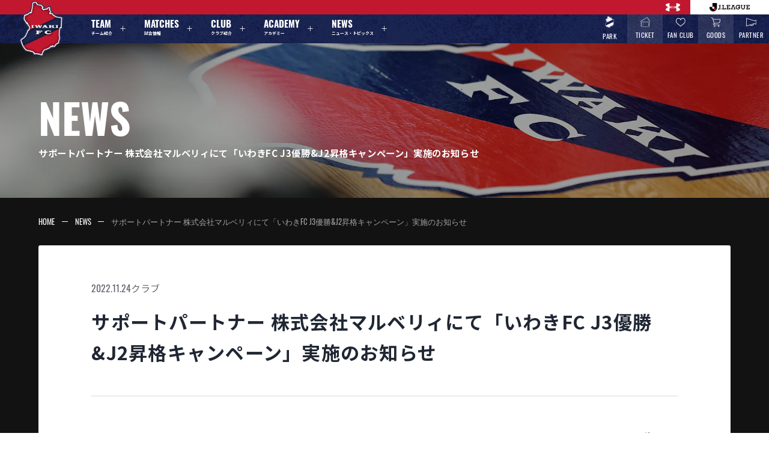

--- FILE ---
content_type: text/html; charset=UTF-8
request_url: http://iwakifc.com/2022/11/24/_fc_j3j2_1/
body_size: 12608
content:
<!DOCTYPE html>
<html id="__wholeBody" dir="ltr" lang="ja" prefix="og: https://ogp.me/ns#" style="margin-top:0 !important;">
<head>

  <meta charset="UTF-8">
  <meta name="viewport" content="width=device-width, initial-scale=1">
  <meta name="msvalidate.01" content="A4860D545BD589454B89CA7E4D547ACB" />
  <link rel="profile" href="http://gmpg.org/xfn/11">
  <link rel="stylesheet" type="text/css" href="http://iwakifc.com/wp-content/themes/iwakifc-wp/assets/css/cssreset-min.css">
  <link rel="stylesheet" type="text/css" href="http://iwakifc.com/wp-content/themes/iwakifc-wp/assets/css/style.css?ver=20251214092418">
  <link rel="stylesheet" type="text/css" href="http://iwakifc.com/wp-content/themes/iwakifc-wp/assets/css/common_2205.css">
  <link rel="stylesheet" type="text/css" href="http://iwakifc.com/wp-content/themes/iwakifc-wp/assets/css/login.css">
  <link href="https://use.fontawesome.com/releases/v5.13.1/css/all.css" rel="stylesheet">

  <link rel="icon" type="image/png" href="http://iwakifc.com/wp-content/themes/iwakifc-wp/assets/images/__favicon.png" sizes="32x32" />
  <link rel="icon" type="image/png" href="http://iwakifc.com/wp-content/themes/iwakifc-wp/assets/images/__favicon.png" sizes="64x64" />
  <link rel="icon" type="image/png" href="http://iwakifc.com/wp-content/themes/iwakifc-wp/assets/images/__favicon.png" sizes="96x96" />
  <link rel="icon" type="image/png" href="http://iwakifc.com/wp-content/themes/iwakifc-wp/assets/images/__favicon.png" sizes="192x192" />
  <link rel="icon" type="image/png" href="http://iwakifc.com/wp-content/themes/iwakifc-wp/assets/images/__favicon.png" sizes="256x256" />
  <link rel="icon" type="image/png" href="http://iwakifc.com/wp-content/themes/iwakifc-wp/assets/images/__favicon.png" sizes="512x512" />
  <script>(function(html){html.className = html.className.replace(/\bno-js\b/,'js')})(document.documentElement);</script>
<title>サポートパートナー 株式会社マルベリィにて「いわきFC J3優勝&amp;J2昇格キャンペーン」実施のお知らせ - いわきFC Official Site</title>

		<!-- All in One SEO 4.9.1.1 - aioseo.com -->
	<meta name="description" content="このたび、いわきFCサポートパートナーの株式会社マルベリィ様が運営する対象店舗にて、「いわきFC J3優勝&amp;a" />
	<meta name="robots" content="max-image-preview:large" />
	<meta name="author" content="IWAKI FC"/>
	<link rel="canonical" href="http://iwakifc.com/2022/11/24/_fc_j3j2_1/" />
	<meta name="generator" content="All in One SEO (AIOSEO) 4.9.1.1" />
		<meta property="og:locale" content="ja_JP" />
		<meta property="og:site_name" content="いわきFC Official Site -" />
		<meta property="og:type" content="article" />
		<meta property="og:title" content="サポートパートナー 株式会社マルベリィにて「いわきFC J3優勝&amp;J2昇格キャンペーン」実施のお知らせ - いわきFC Official Site" />
		<meta property="og:description" content="このたび、いわきFCサポートパートナーの株式会社マルベリィ様が運営する対象店舗にて、「いわきFC J3優勝&amp;a" />
		<meta property="og:url" content="http://iwakifc.com/2022/11/24/_fc_j3j2_1/" />
		<meta property="og:image" content="http://iwakifc.com/wp-content/uploads/2024/02/ogp_facebook.jpg" />
		<meta property="og:image:width" content="1640" />
		<meta property="og:image:height" content="856" />
		<meta property="article:published_time" content="2022-11-24T03:01:16+00:00" />
		<meta property="article:modified_time" content="2022-11-24T03:01:16+00:00" />
		<meta property="article:publisher" content="https://www.facebook.com/iwakifc.official/" />
		<meta name="twitter:card" content="summary_large_image" />
		<meta name="twitter:site" content="@IwakiFcOfficial" />
		<meta name="twitter:title" content="サポートパートナー 株式会社マルベリィにて「いわきFC J3優勝&amp;J2昇格キャンペーン」実施のお知らせ - いわきFC Official Site" />
		<meta name="twitter:description" content="このたび、いわきFCサポートパートナーの株式会社マルベリィ様が運営する対象店舗にて、「いわきFC J3優勝&amp;a" />
		<meta name="twitter:creator" content="@IwakiFcOfficial" />
		<meta name="twitter:image" content="http://iwakifc.com/wp-content/uploads/2024/02/ogp.jpg" />
		<script type="application/ld+json" class="aioseo-schema">
			{"@context":"https:\/\/schema.org","@graph":[{"@type":"BlogPosting","@id":"http:\/\/iwakifc.com\/2022\/11\/24\/_fc_j3j2_1\/#blogposting","name":"\u30b5\u30dd\u30fc\u30c8\u30d1\u30fc\u30c8\u30ca\u30fc \u682a\u5f0f\u4f1a\u793e\u30de\u30eb\u30d9\u30ea\u30a3\u306b\u3066\u300c\u3044\u308f\u304dFC J3\u512a\u52dd&J2\u6607\u683c\u30ad\u30e3\u30f3\u30da\u30fc\u30f3\u300d\u5b9f\u65bd\u306e\u304a\u77e5\u3089\u305b - \u3044\u308f\u304dFC Official Site","headline":"\u30b5\u30dd\u30fc\u30c8\u30d1\u30fc\u30c8\u30ca\u30fc \u682a\u5f0f\u4f1a\u793e\u30de\u30eb\u30d9\u30ea\u30a3\u306b\u3066\u300c\u3044\u308f\u304dFC J3\u512a\u52dd&#038;J2\u6607\u683c\u30ad\u30e3\u30f3\u30da\u30fc\u30f3\u300d\u5b9f\u65bd\u306e\u304a\u77e5\u3089\u305b","author":{"@id":"http:\/\/iwakifc.com\/author\/iwakifc\/#author"},"publisher":{"@id":"http:\/\/iwakifc.com\/#organization"},"image":{"@type":"ImageObject","url":"http:\/\/iwakifc.com\/wp-content\/uploads\/2024\/02\/cropped-favicon.png","@id":"http:\/\/iwakifc.com\/#articleImage","width":512,"height":512},"datePublished":"2022-11-24T12:01:16+09:00","dateModified":"2022-11-24T12:01:16+09:00","inLanguage":"ja","mainEntityOfPage":{"@id":"http:\/\/iwakifc.com\/2022\/11\/24\/_fc_j3j2_1\/#webpage"},"isPartOf":{"@id":"http:\/\/iwakifc.com\/2022\/11\/24\/_fc_j3j2_1\/#webpage"},"articleSection":"\u30af\u30e9\u30d6"},{"@type":"BreadcrumbList","@id":"http:\/\/iwakifc.com\/2022\/11\/24\/_fc_j3j2_1\/#breadcrumblist","itemListElement":[{"@type":"ListItem","@id":"http:\/\/iwakifc.com#listItem","position":1,"name":"\u5bb6","item":"http:\/\/iwakifc.com","nextItem":{"@type":"ListItem","@id":"http:\/\/iwakifc.com\/category\/news\/#listItem","name":"NEWS"}},{"@type":"ListItem","@id":"http:\/\/iwakifc.com\/category\/news\/#listItem","position":2,"name":"NEWS","item":"http:\/\/iwakifc.com\/category\/news\/","nextItem":{"@type":"ListItem","@id":"http:\/\/iwakifc.com\/category\/news\/club\/#listItem","name":"\u30af\u30e9\u30d6"},"previousItem":{"@type":"ListItem","@id":"http:\/\/iwakifc.com#listItem","name":"\u5bb6"}},{"@type":"ListItem","@id":"http:\/\/iwakifc.com\/category\/news\/club\/#listItem","position":3,"name":"\u30af\u30e9\u30d6","item":"http:\/\/iwakifc.com\/category\/news\/club\/","nextItem":{"@type":"ListItem","@id":"http:\/\/iwakifc.com\/2022\/11\/24\/_fc_j3j2_1\/#listItem","name":"\u30b5\u30dd\u30fc\u30c8\u30d1\u30fc\u30c8\u30ca\u30fc \u682a\u5f0f\u4f1a\u793e\u30de\u30eb\u30d9\u30ea\u30a3\u306b\u3066\u300c\u3044\u308f\u304dFC J3\u512a\u52dd&#038;J2\u6607\u683c\u30ad\u30e3\u30f3\u30da\u30fc\u30f3\u300d\u5b9f\u65bd\u306e\u304a\u77e5\u3089\u305b"},"previousItem":{"@type":"ListItem","@id":"http:\/\/iwakifc.com\/category\/news\/#listItem","name":"NEWS"}},{"@type":"ListItem","@id":"http:\/\/iwakifc.com\/2022\/11\/24\/_fc_j3j2_1\/#listItem","position":4,"name":"\u30b5\u30dd\u30fc\u30c8\u30d1\u30fc\u30c8\u30ca\u30fc \u682a\u5f0f\u4f1a\u793e\u30de\u30eb\u30d9\u30ea\u30a3\u306b\u3066\u300c\u3044\u308f\u304dFC J3\u512a\u52dd&#038;J2\u6607\u683c\u30ad\u30e3\u30f3\u30da\u30fc\u30f3\u300d\u5b9f\u65bd\u306e\u304a\u77e5\u3089\u305b","previousItem":{"@type":"ListItem","@id":"http:\/\/iwakifc.com\/category\/news\/club\/#listItem","name":"\u30af\u30e9\u30d6"}}]},{"@type":"Organization","@id":"http:\/\/iwakifc.com\/#organization","name":"\u3044\u308f\u304dFC Official Site","url":"http:\/\/iwakifc.com\/","logo":{"@type":"ImageObject","url":"http:\/\/iwakifc.com\/wp-content\/uploads\/2024\/02\/cropped-favicon.png","@id":"http:\/\/iwakifc.com\/2022\/11\/24\/_fc_j3j2_1\/#organizationLogo","width":512,"height":512},"image":{"@id":"http:\/\/iwakifc.com\/2022\/11\/24\/_fc_j3j2_1\/#organizationLogo"},"sameAs":["https:\/\/www.facebook.com\/iwakifc.official\/","https:\/\/twitter.com\/IwakiFcOfficial","https:\/\/www.instagram.com\/iwakifc\/","https:\/\/www.youtube.com\/c\/iwakifctv"]},{"@type":"Person","@id":"http:\/\/iwakifc.com\/author\/iwakifc\/#author","url":"http:\/\/iwakifc.com\/author\/iwakifc\/","name":"IWAKI FC","image":{"@type":"ImageObject","@id":"http:\/\/iwakifc.com\/2022\/11\/24\/_fc_j3j2_1\/#authorImage","url":"https:\/\/secure.gravatar.com\/avatar\/32846740c17a38c656b9e6d3320c71235a7deb43a6f36fbcbbd57b20760a5c6c?s=96&d=mm&r=g","width":96,"height":96,"caption":"IWAKI FC"}},{"@type":"WebPage","@id":"http:\/\/iwakifc.com\/2022\/11\/24\/_fc_j3j2_1\/#webpage","url":"http:\/\/iwakifc.com\/2022\/11\/24\/_fc_j3j2_1\/","name":"\u30b5\u30dd\u30fc\u30c8\u30d1\u30fc\u30c8\u30ca\u30fc \u682a\u5f0f\u4f1a\u793e\u30de\u30eb\u30d9\u30ea\u30a3\u306b\u3066\u300c\u3044\u308f\u304dFC J3\u512a\u52dd&J2\u6607\u683c\u30ad\u30e3\u30f3\u30da\u30fc\u30f3\u300d\u5b9f\u65bd\u306e\u304a\u77e5\u3089\u305b - \u3044\u308f\u304dFC Official Site","description":"\u3053\u306e\u305f\u3073\u3001\u3044\u308f\u304dFC\u30b5\u30dd\u30fc\u30c8\u30d1\u30fc\u30c8\u30ca\u30fc\u306e\u682a\u5f0f\u4f1a\u793e\u30de\u30eb\u30d9\u30ea\u30a3\u69d8\u304c\u904b\u55b6\u3059\u308b\u5bfe\u8c61\u5e97\u8217\u306b\u3066\u3001\u300c\u3044\u308f\u304dFC J3\u512a\u52dd&a","inLanguage":"ja","isPartOf":{"@id":"http:\/\/iwakifc.com\/#website"},"breadcrumb":{"@id":"http:\/\/iwakifc.com\/2022\/11\/24\/_fc_j3j2_1\/#breadcrumblist"},"author":{"@id":"http:\/\/iwakifc.com\/author\/iwakifc\/#author"},"creator":{"@id":"http:\/\/iwakifc.com\/author\/iwakifc\/#author"},"datePublished":"2022-11-24T12:01:16+09:00","dateModified":"2022-11-24T12:01:16+09:00"},{"@type":"WebSite","@id":"http:\/\/iwakifc.com\/#website","url":"http:\/\/iwakifc.com\/","name":"\u3044\u308f\u304dFC Official Site","inLanguage":"ja","publisher":{"@id":"http:\/\/iwakifc.com\/#organization"}}]}
		</script>
		<!-- All in One SEO -->

    <script>
        var ajaxurl = 'http://iwakifc.com/wp-admin/admin-ajax.php';
    </script>
<link rel="manifest" href="/pwa-manifest.json">
<link rel="apple-touch-icon" sizes="512x512" href="https://iwakifc.com/wp-content/uploads/2024/03/favicon.png">
<link rel="apple-touch-icon-precomposed" sizes="192x192" href="http://iwakifc.com/wp-content/uploads/2024/06/favicon.png">
<link rel="alternate" title="oEmbed (JSON)" type="application/json+oembed" href="http://iwakifc.com/wp-json/oembed/1.0/embed?url=http%3A%2F%2Fiwakifc.com%2F2022%2F11%2F24%2F_fc_j3j2_1%2F" />
<link rel="alternate" title="oEmbed (XML)" type="text/xml+oembed" href="http://iwakifc.com/wp-json/oembed/1.0/embed?url=http%3A%2F%2Fiwakifc.com%2F2022%2F11%2F24%2F_fc_j3j2_1%2F&#038;format=xml" />
<style id='wp-img-auto-sizes-contain-inline-css' type='text/css'>
img:is([sizes=auto i],[sizes^="auto," i]){contain-intrinsic-size:3000px 1500px}
/*# sourceURL=wp-img-auto-sizes-contain-inline-css */
</style>
<style id='wp-emoji-styles-inline-css' type='text/css'>

	img.wp-smiley, img.emoji {
		display: inline !important;
		border: none !important;
		box-shadow: none !important;
		height: 1em !important;
		width: 1em !important;
		margin: 0 0.07em !important;
		vertical-align: -0.1em !important;
		background: none !important;
		padding: 0 !important;
	}
/*# sourceURL=wp-emoji-styles-inline-css */
</style>
<style id='wp-block-library-inline-css' type='text/css'>
:root{--wp-block-synced-color:#7a00df;--wp-block-synced-color--rgb:122,0,223;--wp-bound-block-color:var(--wp-block-synced-color);--wp-editor-canvas-background:#ddd;--wp-admin-theme-color:#007cba;--wp-admin-theme-color--rgb:0,124,186;--wp-admin-theme-color-darker-10:#006ba1;--wp-admin-theme-color-darker-10--rgb:0,107,160.5;--wp-admin-theme-color-darker-20:#005a87;--wp-admin-theme-color-darker-20--rgb:0,90,135;--wp-admin-border-width-focus:2px}@media (min-resolution:192dpi){:root{--wp-admin-border-width-focus:1.5px}}.wp-element-button{cursor:pointer}:root .has-very-light-gray-background-color{background-color:#eee}:root .has-very-dark-gray-background-color{background-color:#313131}:root .has-very-light-gray-color{color:#eee}:root .has-very-dark-gray-color{color:#313131}:root .has-vivid-green-cyan-to-vivid-cyan-blue-gradient-background{background:linear-gradient(135deg,#00d084,#0693e3)}:root .has-purple-crush-gradient-background{background:linear-gradient(135deg,#34e2e4,#4721fb 50%,#ab1dfe)}:root .has-hazy-dawn-gradient-background{background:linear-gradient(135deg,#faaca8,#dad0ec)}:root .has-subdued-olive-gradient-background{background:linear-gradient(135deg,#fafae1,#67a671)}:root .has-atomic-cream-gradient-background{background:linear-gradient(135deg,#fdd79a,#004a59)}:root .has-nightshade-gradient-background{background:linear-gradient(135deg,#330968,#31cdcf)}:root .has-midnight-gradient-background{background:linear-gradient(135deg,#020381,#2874fc)}:root{--wp--preset--font-size--normal:16px;--wp--preset--font-size--huge:42px}.has-regular-font-size{font-size:1em}.has-larger-font-size{font-size:2.625em}.has-normal-font-size{font-size:var(--wp--preset--font-size--normal)}.has-huge-font-size{font-size:var(--wp--preset--font-size--huge)}.has-text-align-center{text-align:center}.has-text-align-left{text-align:left}.has-text-align-right{text-align:right}.has-fit-text{white-space:nowrap!important}#end-resizable-editor-section{display:none}.aligncenter{clear:both}.items-justified-left{justify-content:flex-start}.items-justified-center{justify-content:center}.items-justified-right{justify-content:flex-end}.items-justified-space-between{justify-content:space-between}.screen-reader-text{border:0;clip-path:inset(50%);height:1px;margin:-1px;overflow:hidden;padding:0;position:absolute;width:1px;word-wrap:normal!important}.screen-reader-text:focus{background-color:#ddd;clip-path:none;color:#444;display:block;font-size:1em;height:auto;left:5px;line-height:normal;padding:15px 23px 14px;text-decoration:none;top:5px;width:auto;z-index:100000}html :where(.has-border-color){border-style:solid}html :where([style*=border-top-color]){border-top-style:solid}html :where([style*=border-right-color]){border-right-style:solid}html :where([style*=border-bottom-color]){border-bottom-style:solid}html :where([style*=border-left-color]){border-left-style:solid}html :where([style*=border-width]){border-style:solid}html :where([style*=border-top-width]){border-top-style:solid}html :where([style*=border-right-width]){border-right-style:solid}html :where([style*=border-bottom-width]){border-bottom-style:solid}html :where([style*=border-left-width]){border-left-style:solid}html :where(img[class*=wp-image-]){height:auto;max-width:100%}:where(figure){margin:0 0 1em}html :where(.is-position-sticky){--wp-admin--admin-bar--position-offset:var(--wp-admin--admin-bar--height,0px)}@media screen and (max-width:600px){html :where(.is-position-sticky){--wp-admin--admin-bar--position-offset:0px}}

/*# sourceURL=wp-block-library-inline-css */
</style>
<style id='classic-theme-styles-inline-css' type='text/css'>
/*! This file is auto-generated */
.wp-block-button__link{color:#fff;background-color:#32373c;border-radius:9999px;box-shadow:none;text-decoration:none;padding:calc(.667em + 2px) calc(1.333em + 2px);font-size:1.125em}.wp-block-file__button{background:#32373c;color:#fff;text-decoration:none}
/*# sourceURL=/wp-includes/css/classic-themes.min.css */
</style>
<link rel='stylesheet' id='contact-form-7-css' href='http://iwakifc.com/wp-content/plugins/contact-form-7/includes/css/styles.css?ver=6.1.4' type='text/css' media='all' />
<link rel='stylesheet' id='pwaforwp-style-css' href='http://iwakifc.com/wp-content/plugins/pwa-for-wp/assets/css/pwaforwp-main.min.css?ver=1.7.82' type='text/css' media='all' />
<link rel="https://api.w.org/" href="http://iwakifc.com/wp-json/" /><link rel="alternate" title="JSON" type="application/json" href="http://iwakifc.com/wp-json/wp/v2/posts/25693" /><link rel="EditURI" type="application/rsd+xml" title="RSD" href="http://iwakifc.com/xmlrpc.php?rsd" />
<meta name="generator" content="WordPress 6.9" />
<link rel='shortlink' href='http://iwakifc.com/?p=25693' />
<link rel="icon" href="http://iwakifc.com/wp-content/uploads/2024/02/cropped-favicon2-32x32.png" sizes="32x32" />
<link rel="icon" href="http://iwakifc.com/wp-content/uploads/2024/02/cropped-favicon2-192x192.png" sizes="192x192" />
<meta name="msapplication-TileImage" content="http://iwakifc.com/wp-content/uploads/2024/02/cropped-favicon2-270x270.png" />
<meta name="pwaforwp" content="wordpress-plugin"/>
        <meta name="theme-color" content="rgb(193,24,48)">
        <meta name="apple-mobile-web-app-title" content="IWAKI FC">
        <meta name="application-name" content="IWAKI FC">
        <meta name="apple-mobile-web-app-capable" content="yes">
        <meta name="apple-mobile-web-app-status-bar-style" content="default">
        <meta name="mobile-web-app-capable" content="yes">
        <meta name="apple-touch-fullscreen" content="yes">
<link rel="apple-touch-icon" sizes="192x192" href="https://iwakifc.com/wp-content/uploads/2024/06/favicon.png">
<link rel="apple-touch-icon" sizes="512x512" href="https://iwakifc.com/wp-content/uploads/2024/06/favicon.png">

  <link rel="icon" type="image/x-icon" href="http://iwakifc.com/wp-content/themes/iwakifc-wp/assets/images/favicon.png">
  <link rel="apple-touch-icon" sizes="180x180" href="http://iwakifc.com/wp-content/themes/iwakifc-wp/assets/images/favicon.png">

  <link rel="preconnect" href="https://fonts.googleapis.com">
  <link rel="preconnect" href="https://fonts.gstatic.com" crossorigin>
  <link href="https://fonts.googleapis.com/css2?family=Noto+Sans+JP:wght@400;700;900&display=swap" rel="stylesheet">
  <link rel="stylesheet" href="https://use.typekit.net/pzw2dvy.css">

  <!-- Google tag (gtag.js) -->
  <script async src="https://www.googletagmanager.com/gtag/js?id=G-WZJLFQD9C6"></script>
  <script>
    window.dataLayer = window.dataLayer || [];
    function gtag(){dataLayer.push(arguments);}
    gtag('js', new Date());

    gtag('config', 'G-WZJLFQD9C6');
  </script>
</head>

<body id="__globalContainer" class="__notFront">

  <header id="__globalHeader">
    <div class="__headerInner">
      <div id="iframeAds">
        <iframe src="https://www.jleague.jp/jheader/iwaki.html"></iframe>
      </div>
      <div class="__top">
        <ul>
          <li><a href="https://www.underarmour.co.jp/top/CSfTop.jsp" target="_blank"><img src="http://iwakifc.com/wp-content/themes/iwakifc-wp/assets/images/underarmour.png" alt="アンダーアーマー"></a></li>
          <li><a href="javascript:void(0);" id="openAds"><img src="http://iwakifc.com/wp-content/themes/iwakifc-wp/assets/images/jleague.png" alt="Jリーグ"></a></li>
        </ul>
        <script>
          const thisHeader = document.getElementById("__globalHeader")
          const openAds    = document.getElementById("openAds")
          openAds.addEventListener('click', function(){
            thisHeader.classList.toggle('openAds')
          })
        </script>
      </div>
      <div class="__bottom">
        <div class="__block">
          <h1 class="__logo"><a href="http://iwakifc.com"><img src="http://iwakifc.com/wp-content/themes/iwakifc-wp/assets/images/logo.png" alt="いわきFC Official Site"></a></h1>
          <nav>
            <ul class="__mainMenu">
              <li class="__parent">
                <button>
                  <div class="__icon"><img src="http://iwakifc.com/wp-content/themes/iwakifc-wp/assets/images/icons/menu__team.svg"></div>
                  <span>TEAM</span>
                  <span>チーム紹介</span>
                  <svg xmlns="http://www.w3.org/2000/svg" width="24" height="24" viewBox="0 0 24 24" fill="none" stroke="#FFFFFF" stroke-width="1.5" stroke-linecap="round" stroke-linejoin="round"><line x1="12" y1="5" x2="12" y2="19"></line><line x1="5" y1="12" x2="19" y2="12"></line></svg>
                </button>
                <ul class="__child">
                  <p class="__childTitle"><span>ABOUT</span><span>チーム紹介</span></p>
                  <li><a href="http://iwakifc.com/team/"><span>選手スタッフ一覧</span><svg xmlns="http://www.w3.org/2000/svg" width="24" height="24" viewBox="0 0 24 24" fill="none" stroke="#FFFFFF" stroke-width="1.5" stroke-linecap="round" stroke-linejoin="round"><path d="M9 18l6-6-6-6"/></svg></a></li>
                  <li><a href="http://iwakifc.com/schedule/"><span>チームスケジュール</span><svg xmlns="http://www.w3.org/2000/svg" width="24" height="24" viewBox="0 0 24 24" fill="none" stroke="#FFFFFF" stroke-width="1.5" stroke-linecap="round" stroke-linejoin="round"><path d="M9 18l6-6-6-6"/></svg></a></li>
                  <li><a href="http://iwakifc.com/practice-observation/"><span>練習見学について</span><svg xmlns="http://www.w3.org/2000/svg" width="24" height="24" viewBox="0 0 24 24" fill="none" stroke="#FFFFFF" stroke-width="1.5" stroke-linecap="round" stroke-linejoin="round"><path d="M9 18l6-6-6-6"/></svg></a></li>
                </ul>
              </li>
              <li class="__parent">
                <button>
                  <div class="__icon"><img src="http://iwakifc.com/wp-content/themes/iwakifc-wp/assets/images/menus/matches.svg"></div>
                  <span>MATCHES</span>
                  <span>試合情報</span>
                  <svg xmlns="http://www.w3.org/2000/svg" width="24" height="24" viewBox="0 0 24 24" fill="none" stroke="#FFFFFF" stroke-width="1.5" stroke-linecap="round" stroke-linejoin="round"><line x1="12" y1="5" x2="12" y2="19"></line><line x1="5" y1="12" x2="19" y2="12"></line></svg>
                </button>
                <ul class="__child">
                  <div class="isTwoBlock">
                    <div class="block">
                      <p class="__childTitle"><span>NEXT MATCH</span><span>次のホーム試合</span></p>
                                            </div>
                    <div class="block">
                      <p class="__childTitle"><span>MATCHES</span><span>試合情報</span></p>
                      <li><a href="http://iwakifc.com/matches/"><span>試合一覧</span><svg xmlns="http://www.w3.org/2000/svg" width="24" height="24" viewBox="0 0 24 24" fill="none" stroke="#FFFFFF" stroke-width="1.5" stroke-linecap="round" stroke-linejoin="round"><path d="M9 18l6-6-6-6"/></svg></a></li>
                      <li><a href="http://iwakifc.com/manners_rules/"><span>観戦マナー &amp; ルールについて</span><svg xmlns="http://www.w3.org/2000/svg" width="24" height="24" viewBox="0 0 24 24" fill="none" stroke="#FFFFFF" stroke-width="1.5" stroke-linecap="round" stroke-linejoin="round"><path d="M9 18l6-6-6-6"/></svg></a></li>
                      <li><a href="http://iwakifc.com/disability-supporter/"><span>障がいのある皆さまへ</span><svg xmlns="http://www.w3.org/2000/svg" width="24" height="24" viewBox="0 0 24 24" fill="none" stroke="#FFFFFF" stroke-width="1.5" stroke-linecap="round" stroke-linejoin="round"><path d="M9 18l6-6-6-6"/></svg></a></li>
                      <li><a href="http://iwakifc.com/hawaiians-stadium/"><span>ハワイアンズスタジアムいわき</span><svg xmlns="http://www.w3.org/2000/svg" width="24" height="24" viewBox="0 0 24 24" fill="none" stroke="#FFFFFF" stroke-width="1.5" stroke-linecap="round" stroke-linejoin="round"><path d="M9 18l6-6-6-6"/></svg></a></li>
                    </div>
                  </div>
                </ul>
              </li>
              <li class="__parent">
                <button>
                  <div class="__icon"><img src="http://iwakifc.com/wp-content/themes/iwakifc-wp/assets/images/menus/club.svg"></div>
                  <span>CLUB</span>
                  <span>クラブ紹介</span>
                  <svg xmlns="http://www.w3.org/2000/svg" width="24" height="24" viewBox="0 0 24 24" fill="none" stroke="#FFFFFF" stroke-width="1.5" stroke-linecap="round" stroke-linejoin="round"><line x1="12" y1="5" x2="12" y2="19"></line><line x1="5" y1="12" x2="19" y2="12"></line></svg>
                </button>
                <ul class="__child">
                  <p class="__childTitle"><span>CLUB</span><span>クラブ紹介</span></p>
                  <li><a href="http://iwakifc.com/company/"><span>会社概要</span><svg xmlns="http://www.w3.org/2000/svg" width="24" height="24" viewBox="0 0 24 24" fill="none" stroke="#FFFFFF" stroke-width="1.5" stroke-linecap="round" stroke-linejoin="round"><path d="M9 18l6-6-6-6"/></svg></a></li>
                  <li><a href="http://iwakifc.com/club/profile/"><span>クラブプロフィール</span><svg xmlns="http://www.w3.org/2000/svg" width="24" height="24" viewBox="0 0 24 24" fill="none" stroke="#FFFFFF" stroke-width="1.5" stroke-linecap="round" stroke-linejoin="round"><path d="M9 18l6-6-6-6"/></svg></a></li>
                  <li><a href="http://iwakifc.com/club/philosophy/"><span>フィロソフィー</span><svg xmlns="http://www.w3.org/2000/svg" width="24" height="24" viewBox="0 0 24 24" fill="none" stroke="#FFFFFF" stroke-width="1.5" stroke-linecap="round" stroke-linejoin="round"><path d="M9 18l6-6-6-6"/></svg></a></li>
                  <li><a href="http://iwakifc.com/club/message/"><span>メッセージ</span><svg xmlns="http://www.w3.org/2000/svg" width="24" height="24" viewBox="0 0 24 24" fill="none" stroke="#FFFFFF" stroke-width="1.5" stroke-linecap="round" stroke-linejoin="round"><path d="M9 18l6-6-6-6"/></svg></a></li>
                  <li><a href="http://iwakifc.com/club/history/"><span>ヒストリー</span><svg xmlns="http://www.w3.org/2000/svg" width="24" height="24" viewBox="0 0 24 24" fill="none" stroke="#FFFFFF" stroke-width="1.5" stroke-linecap="round" stroke-linejoin="round"><path d="M9 18l6-6-6-6"/></svg></a></li>
                  <li><a href="http://iwakifc.com/club/facility/"><span>いわきFCパーク</span><svg xmlns="http://www.w3.org/2000/svg" width="24" height="24" viewBox="0 0 24 24" fill="none" stroke="#FFFFFF" stroke-width="1.5" stroke-linecap="round" stroke-linejoin="round"><path d="M9 18l6-6-6-6"/></svg></a></li>
                  <li><a href="http://iwakifc.com/club/partner/"><span>パートナー</span><svg xmlns="http://www.w3.org/2000/svg" width="24" height="24" viewBox="0 0 24 24" fill="none" stroke="#FFFFFF" stroke-width="1.5" stroke-linecap="round" stroke-linejoin="round"><path d="M9 18l6-6-6-6"/></svg></a></li>
                  <li><a href="http://iwakifc.com/club/sdgs/"><span>SDGs</span><svg xmlns="http://www.w3.org/2000/svg" width="24" height="24" viewBox="0 0 24 24" fill="none" stroke="#FFFFFF" stroke-width="1.5" stroke-linecap="round" stroke-linejoin="round"><path d="M9 18l6-6-6-6"/></svg></a></li>
                </ul>
              </li>
              <li class="__parent">
                <button>
                  <div class="__icon"><img src="http://iwakifc.com/wp-content/themes/iwakifc-wp/assets/images/menus/academy.svg"></div>
                  <span>ACADEMY</span>
                  <span>アカデミー</span>
                  <svg xmlns="http://www.w3.org/2000/svg" width="24" height="24" viewBox="0 0 24 24" fill="none" stroke="#FFFFFF" stroke-width="1.5" stroke-linecap="round" stroke-linejoin="round"><line x1="12" y1="5" x2="12" y2="19"></line><line x1="5" y1="12" x2="19" y2="12"></line></svg>
                </button>
                <ul class="__child">
                  <p class="__childTitle"><span>ACADEMY</span><span>アカデミー</span></p>
                  <li><a href="http://iwakifc.com/academy/"><span>アカデミーについて</span><svg xmlns="http://www.w3.org/2000/svg" width="24" height="24" viewBox="0 0 24 24" fill="none" stroke="#FFFFFF" stroke-width="1.5" stroke-linecap="round" stroke-linejoin="round"><path d="M9 18l6-6-6-6"/></svg></a></li>
                  <li><a href="http://iwakifc.com/academy/u-18/"><span>U-18/U-15</span><svg xmlns="http://www.w3.org/2000/svg" width="24" height="24" viewBox="0 0 24 24" fill="none" stroke="#FFFFFF" stroke-width="1.5" stroke-linecap="round" stroke-linejoin="round"><path d="M9 18l6-6-6-6"/></svg></a></li>
                  <li><a href="http://iwakifc.com/academy/girls-u-15/"><span>Girls U-15</span><svg xmlns="http://www.w3.org/2000/svg" width="24" height="24" viewBox="0 0 24 24" fill="none" stroke="#FFFFFF" stroke-width="1.5" stroke-linecap="round" stroke-linejoin="round"><path d="M9 18l6-6-6-6"/></svg></a></li>
                  <li><a href="http://iwakifc.com/academy/sports-athletics/"><span>いわきスポーツアスレチックアカデミー</span><svg xmlns="http://www.w3.org/2000/svg" width="24" height="24" viewBox="0 0 24 24" fill="none" stroke="#FFFFFF" stroke-width="1.5" stroke-linecap="round" stroke-linejoin="round"><path d="M9 18l6-6-6-6"/></svg></a></li>
                </ul>
              </li>
              <li class="__parent">
                <button>
                  <div class="__icon"><img src="http://iwakifc.com/wp-content/themes/iwakifc-wp/assets/images/menus/news.svg"></div>
                  <span>NEWS</span>
                  <span>ニュース・トピックス</span></span>
                  <svg xmlns="http://www.w3.org/2000/svg" width="24" height="24" viewBox="0 0 24 24" fill="none" stroke="#FFFFFF" stroke-width="1.5" stroke-linecap="round" stroke-linejoin="round"><line x1="12" y1="5" x2="12" y2="19"></line><line x1="5" y1="12" x2="19" y2="12"></line></svg>
                </button>
                <ul class="__child">
                  <p class="__childTitle"><span>NEWS</span><span>ニュース・トピックス</span></p>
                  <li><a href="http://iwakifc.com/news/"><span>すべてのニュース</span><svg xmlns="http://www.w3.org/2000/svg" width="24" height="24" viewBox="0 0 24 24" fill="none" stroke="#FFFFFF" stroke-width="1.5" stroke-linecap="round" stroke-linejoin="round"><path d="M9 18l6-6-6-6"/></svg></a></li>
                                    <li><a href="http://iwakifc.com/category/team/"><span>チーム</span><svg xmlns="http://www.w3.org/2000/svg" width="24" height="24" viewBox="0 0 24 24" fill="none" stroke="#FFFFFF" stroke-width="1.5" stroke-linecap="round" stroke-linejoin="round"><path d="M9 18l6-6-6-6"/></svg></a></li>
                                    <li><a href="http://iwakifc.com/category/club/"><span>クラブ</span><svg xmlns="http://www.w3.org/2000/svg" width="24" height="24" viewBox="0 0 24 24" fill="none" stroke="#FFFFFF" stroke-width="1.5" stroke-linecap="round" stroke-linejoin="round"><path d="M9 18l6-6-6-6"/></svg></a></li>
                                    <li><a href="http://iwakifc.com/category/events/"><span>イベント</span><svg xmlns="http://www.w3.org/2000/svg" width="24" height="24" viewBox="0 0 24 24" fill="none" stroke="#FFFFFF" stroke-width="1.5" stroke-linecap="round" stroke-linejoin="round"><path d="M9 18l6-6-6-6"/></svg></a></li>
                                    <li><a href="http://iwakifc.com/category/media/"><span>メディア出演情報</span><svg xmlns="http://www.w3.org/2000/svg" width="24" height="24" viewBox="0 0 24 24" fill="none" stroke="#FFFFFF" stroke-width="1.5" stroke-linecap="round" stroke-linejoin="round"><path d="M9 18l6-6-6-6"/></svg></a></li>
                                    <li><a href="http://iwakifc.com/category/academy/"><span>アカデミー情報</span><svg xmlns="http://www.w3.org/2000/svg" width="24" height="24" viewBox="0 0 24 24" fill="none" stroke="#FFFFFF" stroke-width="1.5" stroke-linecap="round" stroke-linejoin="round"><path d="M9 18l6-6-6-6"/></svg></a></li>
                                    <li><a href="http://iwakifc.com/category/hometown/"><span>地域連携 / SDGs</span><svg xmlns="http://www.w3.org/2000/svg" width="24" height="24" viewBox="0 0 24 24" fill="none" stroke="#FFFFFF" stroke-width="1.5" stroke-linecap="round" stroke-linejoin="round"><path d="M9 18l6-6-6-6"/></svg></a></li>
                                    <li><a href="http://iwakifc.com/category/goods/"><span>グッズ</span><svg xmlns="http://www.w3.org/2000/svg" width="24" height="24" viewBox="0 0 24 24" fill="none" stroke="#FFFFFF" stroke-width="1.5" stroke-linecap="round" stroke-linejoin="round"><path d="M9 18l6-6-6-6"/></svg></a></li>
                                    <li><a href="http://iwakifc.com/category/partner/"><span>パートナー</span><svg xmlns="http://www.w3.org/2000/svg" width="24" height="24" viewBox="0 0 24 24" fill="none" stroke="#FFFFFF" stroke-width="1.5" stroke-linecap="round" stroke-linejoin="round"><path d="M9 18l6-6-6-6"/></svg></a></li>
                                    <li><a href="http://iwakifc.com/category/other/"><span>その他</span><svg xmlns="http://www.w3.org/2000/svg" width="24" height="24" viewBox="0 0 24 24" fill="none" stroke="#FFFFFF" stroke-width="1.5" stroke-linecap="round" stroke-linejoin="round"><path d="M9 18l6-6-6-6"/></svg></a></li>
                                    <li><a href="https://note.com/iwakifc/m/m2fc7bccce28c" target="_blank"><span>ROOM <small>&sim; 社長の論説 &sim;</small></span><svg xmlns="http://www.w3.org/2000/svg" width="24" height="24" viewBox="0 0 24 24" fill="none" stroke="#FFFFFF" stroke-width="1.5" stroke-linecap="round" stroke-linejoin="round"><path d="M9 18l6-6-6-6"/></svg></a></li>
                </ul>
              </li>
            </ul>
          </nav>
        </div>
        <div class="__block">
          <ul class="__submenu">
            <li><a href="https://iwakifcpark.com/" target="_blank"><img src="http://iwakifc.com/wp-content/themes/iwakifc-wp/assets/images/icons/park.webp" alt="いわきFCパーク"><span>PARK</span></a></li>
            <li><a href="http://iwakifc.com/ticket/"><img src="http://iwakifc.com/wp-content/themes/iwakifc-wp/assets/images/icons/ticket.svg" alt="チケットのご購入"><span>TICKET</span></a></li>
            <li><a href="http://iwakifc.com/love-iwaki2026/"><img src="http://iwakifc.com/wp-content/themes/iwakifc-wp/assets/images/icons/heart.svg" alt="いわきFC ファンクラブ"><span>FAN CLUB</span></a></li>
            <li><a href="https://store.jleague.jp/club/iwaki/" target="_blank"><img src="http://iwakifc.com/wp-content/themes/iwakifc-wp/assets/images/icons/cart.svg" alt="いわきFC Officialグッズ"><span>GOODS</span></a></li>
            <li><a href="http://iwakifc.com/club/partner/"><img src="http://iwakifc.com/wp-content/themes/iwakifc-wp/assets/images/icons/support.svg" alt="パートナー募集"><span>PARTNER</span></a></li>
          </ul>
        </div>
      </div>
    </div>
  </header>

  <script>
			window.addEventListener('scroll', (event) => {
        const thisHeader = document.getElementById("__globalHeader")
				let scroll_y = window.scrollY

        if(scroll_y > 600) {
          thisHeader.classList.add("__transformed")
        } else {
          thisHeader.classList.remove("__transformed")
        }
			});
	</script>
    <div id="__pageHead">
        <div class="__headInner">
            <div class="__headBg">
                                    <img src="http://iwakifc.com/wp-content/themes/iwakifc-wp/assets/images/headNews.webp">
                            </div>
            <div class="__headContent">
                                    <div class="__headEn">NEWS</div>
                                <h1>サポートパートナー 株式会社マルベリィにて「いわきFC J3優勝&#038;J2昇格キャンペーン」実施のお知らせ</h1>
            </div>
        </div>
    </div>

    <div id="singleContainer">
        <div class="inner">
            <div class="bread">
                <ul>
                    <li><a href="http://iwakifc.com/">HOME</a></li>
                    <li><a href="http://iwakifc.com/news/">NEWS</a></li>
                    <li><span>サポートパートナー 株式会社マルベリィにて「いわきFC J3優勝&#038;J2昇格キャンペーン」実施のお知らせ</span></li>
                </ul>
            </div>
            <div class="main">
                <div class="head">
                    <div class="info">
                        <time>2022.11.24</time>
                        <div class="cat"><a href="http://iwakifc.com/category/news/club/" rel="category tag">クラブ</a></div>
                    </div>
                    <h1 class="title">サポートパートナー 株式会社マルベリィにて「いわきFC J3優勝&#038;J2昇格キャンペーン」実施のお知らせ</h1>
                </div>
                <div class="theContent">
                    <div class="sharebar">
                        <ul>
                            <li><span class="text">SHARE</span></li>
                            <li><a href="https://twitter.com/share?url=http://iwakifc.com/2022/11/24/_fc_j3j2_1/&text=サポートパートナー 株式会社マルベリィにて「いわきFC J3優勝&#038;J2昇格キャンペーン」実施のお知らせ&hashtags=いわきFC" target="_blank"><svg xmlns="http://www.w3.org/2000/svg" height="1em" viewBox="0 0 512 512"><!--! Font Awesome Free 6.4.2 by @fontawesome - https://fontawesome.com License - https://fontawesome.com/license (Commercial License) Copyright 2023 Fonticons, Inc. --><path d="M389.2 48h70.6L305.6 224.2 487 464H345L233.7 318.6 106.5 464H35.8L200.7 275.5 26.8 48H172.4L272.9 180.9 389.2 48zM364.4 421.8h39.1L151.1 88h-42L364.4 421.8z"/></svg></a></li>
                            <li><a href="https://www.facebook.com/share.php?u=http://iwakifc.com/2022/11/24/_fc_j3j2_1/" target="_blank"><svg xmlns="http://www.w3.org/2000/svg" height="1em" viewBox="0 0 320 512"><!--! Font Awesome Free 6.4.2 by @fontawesome - https://fontawesome.com License - https://fontawesome.com/license (Commercial License) Copyright 2023 Fonticons, Inc. --><path d="M279.14 288l14.22-92.66h-88.91v-60.13c0-25.35 12.42-50.06 52.24-50.06h40.42V6.26S260.43 0 225.36 0c-73.22 0-121.08 44.38-121.08 124.72v70.62H22.89V288h81.39v224h100.17V288z"/></svg></a></li>
                            <li><a href="https://social-plugins.line.me/lineit/share?url=http://iwakifc.com/2022/11/24/_fc_j3j2_1/" target="_blank"><svg xmlns="http://www.w3.org/2000/svg" height="1em" viewBox="0 0 512 512"><!--! Font Awesome Free 6.4.2 by @fontawesome - https://fontawesome.com License - https://fontawesome.com/license (Commercial License) Copyright 2023 Fonticons, Inc. --><path d="M311 196.8v81.3c0 2.1-1.6 3.7-3.7 3.7h-13c-1.3 0-2.4-.7-3-1.5l-37.3-50.3v48.2c0 2.1-1.6 3.7-3.7 3.7h-13c-2.1 0-3.7-1.6-3.7-3.7V196.9c0-2.1 1.6-3.7 3.7-3.7h12.9c1.1 0 2.4 .6 3 1.6l37.3 50.3V196.9c0-2.1 1.6-3.7 3.7-3.7h13c2.1-.1 3.8 1.6 3.8 3.5zm-93.7-3.7h-13c-2.1 0-3.7 1.6-3.7 3.7v81.3c0 2.1 1.6 3.7 3.7 3.7h13c2.1 0 3.7-1.6 3.7-3.7V196.8c0-1.9-1.6-3.7-3.7-3.7zm-31.4 68.1H150.3V196.8c0-2.1-1.6-3.7-3.7-3.7h-13c-2.1 0-3.7 1.6-3.7 3.7v81.3c0 1 .3 1.8 1 2.5c.7 .6 1.5 1 2.5 1h52.2c2.1 0 3.7-1.6 3.7-3.7v-13c0-1.9-1.6-3.7-3.5-3.7zm193.7-68.1H327.3c-1.9 0-3.7 1.6-3.7 3.7v81.3c0 1.9 1.6 3.7 3.7 3.7h52.2c2.1 0 3.7-1.6 3.7-3.7V265c0-2.1-1.6-3.7-3.7-3.7H344V247.7h35.5c2.1 0 3.7-1.6 3.7-3.7V230.9c0-2.1-1.6-3.7-3.7-3.7H344V213.5h35.5c2.1 0 3.7-1.6 3.7-3.7v-13c-.1-1.9-1.7-3.7-3.7-3.7zM512 93.4V419.4c-.1 51.2-42.1 92.7-93.4 92.6H92.6C41.4 511.9-.1 469.8 0 418.6V92.6C.1 41.4 42.2-.1 93.4 0H419.4c51.2 .1 92.7 42.1 92.6 93.4zM441.6 233.5c0-83.4-83.7-151.3-186.4-151.3s-186.4 67.9-186.4 151.3c0 74.7 66.3 137.4 155.9 149.3c21.8 4.7 19.3 12.7 14.4 42.1c-.8 4.7-3.8 18.4 16.1 10.1s107.3-63.2 146.5-108.2c27-29.7 39.9-59.8 39.9-93.1z"/></svg></a></li>
                        </ul>
                    </div>
                    <div class="thisContent"><p>このたび、いわきFCサポートパートナーの株式会社マルベリィ様が運営する対象店舗にて、「いわきFC J3優勝&amp;J2昇格キャンペーン」が実施されますので、お知らせいたします。<br />詳細は下記の対象店舗にお問合せください</p>
<h3>【いわきFC J3優勝・J2昇格キャンペーン】</h3>
<h4>■対象店舗・実施期間</h4>
<p><strong>・マンママリー</strong><br />郷ヶ丘店：12/22〜12/28<br />イオンモールいわき小名浜：12/2〜12/11</p>
<p><strong>・カウアイカフェ</strong><br />いわき泉店：11/24〜11/30</p>
<p><strong>・まる兵衛</strong><br />郷ヶ丘店、内郷店、泉店：11/21〜11/27<br />イオンオールいわき小名浜店：12/2〜12/11<br />※<span>まる兵衛のメルマガ会員様が対象</span></p>
</div>
                </div>
            </div>
        </div>
    </div>


<footer id="globalFooter">
    <div class="gFooterInner">
        <div id="footPartner">
            <ul>
                <li class="ua"><a href="https://www.underarmour.co.jp/top/CSfTop.jsp" target="_blank"><img src="http://iwakifc.com/wp-content/themes/iwakifc-wp/assets/images/uaLogo.png"></a></li>
                <li><a href="http://www.ban-ei.co.jp/" target="_blank">
                    <img src="http://iwakifc.com/wp-content/themes/iwakifc-wp/assets/images/partner/ptn01.webp">
                    <img src="http://iwakifc.com/wp-content/themes/iwakifc-wp/assets/images/partner/ptnHover01.webp">
                </a></li>
                <li><a href="https://www.s-astec.co.jp/" target="_blank">
                    <img src="http://iwakifc.com/wp-content/themes/iwakifc-wp/assets/images/partner/ptn02.webp">
                    <img src="http://iwakifc.com/wp-content/themes/iwakifc-wp/assets/images/partner/ptnHover02.webp">
                </a></li>
                <li><a href="https://www.starts.co.jp/" target="_blank">
                    <img src="http://iwakifc.com/wp-content/themes/iwakifc-wp/assets/images/partner/ptn03.webp">
                    <img src="http://iwakifc.com/wp-content/themes/iwakifc-wp/assets/images/partner/ptnHover03.webp">
                </a></li>
                <li class="hama"><a href="https://hamakobus.com/" target="_blank">
                    <img src="http://iwakifc.com/wp-content/themes/iwakifc-wp/assets/images/partner/ptn04.webp">
                    <img src="http://iwakifc.com/wp-content/themes/iwakifc-wp/assets/images/partner/ptnHover04.webp">
                </a></li>
                <li class="hama"><a href="https://www.alpsalpine.com/j/" target="_blank">
                    <img src="http://iwakifc.com/wp-content/themes/iwakifc-wp/assets/images/partner/ptn09.webp">
                    <img src="http://iwakifc.com/wp-content/themes/iwakifc-wp/assets/images/partner/ptnHover09.webp">
                </a></li>
                <li><a href="https://www.rohto.co.jp/" target="_blank">
                    <img src="http://iwakifc.com/wp-content/themes/iwakifc-wp/assets/images/partner/ptn05_2.webp">
                    <img src="http://iwakifc.com/wp-content/themes/iwakifc-wp/assets/images/partner/ptnHover05_2.webp">
                </a></li>
                <li><a href="https://www.kitadenshi.co.jp/" target="_blank">
                    <img src="http://iwakifc.com/wp-content/themes/iwakifc-wp/assets/images/partner/ptn06.webp">
                    <img src="http://iwakifc.com/wp-content/themes/iwakifc-wp/assets/images/partner/ptnHover06.webp">
                </a></li>
                <li><a href="https://www.able-can.jp/" target="_blank">
                    <img src="http://iwakifc.com/wp-content/themes/iwakifc-wp/assets/images/partner/ptn08.webp">
                    <img src="http://iwakifc.com/wp-content/themes/iwakifc-wp/assets/images/partner/ptnHover08.webp">
                </a></li>
            </ul>
        </div>
        <div class="__footerInner">
            <div class="__footerLink">
                <ul>
                                        <li><a href="http://iwakifc.com/love-iwaki2026/" target="_blank">
                        <div class="__img"><img src="http://iwakifc.com/wp-content/themes/iwakifc-wp/assets/images/footMenu02.webp"></div>
                        <div class="__text">
                            <div class="__en">OFFICIAL<br>FAN CLUB</div>
                            <p class="__ja"><span>公式ファンクラブ「LOVE IWAKI」</span><svg xmlns="http://www.w3.org/2000/svg" width="24" height="24" viewBox="0 0 24 24" fill="none" stroke="#FFFFFF" stroke-width="1.5" stroke-linecap="round" stroke-linejoin="round"><path d="M7 17l9.2-9.2M17 17V7H7"/></svg></p>
                        </div>
                    </a></li>
                    <li><a href="https://store.jleague.jp/club/iwaki/" target="_blank">
                        <div class="__img"><img src="http://iwakifc.com/wp-content/themes/iwakifc-wp/assets/images/footer/bnr3.webp"></div>
                        <div class="__text">
                            <div class="__en">OFFICIAL<br>GOODS</div>
                            <p class="__ja"><span>公式グッズの販売はこちら</span><svg xmlns="http://www.w3.org/2000/svg" width="24" height="24" viewBox="0 0 24 24" fill="none" stroke="#FFFFFF" stroke-width="1.5" stroke-linecap="round" stroke-linejoin="round"><path d="M7 17l9.2-9.2M17 17V7H7"/></svg></p>
                        </div>
                    </a></li>
                    <li><a href="http://iwakifc.com/club/partner/">
                        <div class="__img"><img src="http://iwakifc.com/wp-content/themes/iwakifc-wp/assets/images/footer/bnr4.webp"></div>
                        <div class="__text">
                            <div class="__en">LET'S<br>WALK WITH US</div>
                            <p class="__ja"><span>いわきFCパートナー企業紹介</span><svg xmlns="http://www.w3.org/2000/svg" width="24" height="24" viewBox="0 0 24 24" fill="none" stroke="#FFFFFF" stroke-width="1.5" stroke-linecap="round" stroke-linejoin="round"><path d="M7 17l9.2-9.2M17 17V7H7"/></svg></p>
                        </div>
                    </a></li>
                    <li><a href="http://iwakifc.com/club/character-project/">
                        <div class="__img"><img src="http://iwakifc.com/wp-content/themes/iwakifc-wp/assets/images/footer/bnr5.webp"></div>
                        <div class="__text">
                            <div class="__en">HARMER&DOLLY<br>PROJECT</div>
                            <p class="__ja"><span>ハーマー&ドリー ロイヤリティフリー化プロジェクト</span><svg xmlns="http://www.w3.org/2000/svg" width="24" height="24" viewBox="0 0 24 24" fill="none" stroke="#FFFFFF" stroke-width="1.5" stroke-linecap="round" stroke-linejoin="round"><path d="M7 17l9.2-9.2M17 17V7H7"/></svg></p>
                        </div>
                    </a></li>
                    <li><a href="http://stadium.iwakifc.biz/" target="_blank" rel="noopener noreferrer">
                        <div class="__img"><img src="http://iwakifc.com/wp-content/themes/iwakifc-wp/assets/images/footMenu07.webp"></div>
                        <div class="__text">
                            <div class="__en">IWAKI<br>STADIUM LABO</div>
                            <p class="__ja"><span>いわきFC新スタジアム構想特設サイトはこちら</span><svg xmlns="http://www.w3.org/2000/svg" width="24" height="24" viewBox="0 0 24 24" fill="none" stroke="#FFFFFF" stroke-width="1.5" stroke-linecap="round" stroke-linejoin="round"><path d="M7 17l9.2-9.2M17 17V7H7"/></svg></p>
                        </div>
                    </a></li>
                </ul>
            </div>
        </div>
        <div id="footerSns">
            <div class="hashTag">#IWAKIFC</div>
            <ul>
                <li><a href="https://www.instagram.com/iwakifc/" target="_blank"><div class="icon"><svg xmlns="http://www.w3.org/2000/svg" height="1em" viewBox="0 0 448 512"><!--! Font Awesome Free 6.4.2 by @fontawesome - https://fontawesome.com License - https://fontawesome.com/license (Commercial License) Copyright 2023 Fonticons, Inc. --><path d="M224.1 141c-63.6 0-114.9 51.3-114.9 114.9s51.3 114.9 114.9 114.9S339 319.5 339 255.9 287.7 141 224.1 141zm0 189.6c-41.1 0-74.7-33.5-74.7-74.7s33.5-74.7 74.7-74.7 74.7 33.5 74.7 74.7-33.6 74.7-74.7 74.7zm146.4-194.3c0 14.9-12 26.8-26.8 26.8-14.9 0-26.8-12-26.8-26.8s12-26.8 26.8-26.8 26.8 12 26.8 26.8zm76.1 27.2c-1.7-35.9-9.9-67.7-36.2-93.9-26.2-26.2-58-34.4-93.9-36.2-37-2.1-147.9-2.1-184.9 0-35.8 1.7-67.6 9.9-93.9 36.1s-34.4 58-36.2 93.9c-2.1 37-2.1 147.9 0 184.9 1.7 35.9 9.9 67.7 36.2 93.9s58 34.4 93.9 36.2c37 2.1 147.9 2.1 184.9 0 35.9-1.7 67.7-9.9 93.9-36.2 26.2-26.2 34.4-58 36.2-93.9 2.1-37 2.1-147.8 0-184.8zM398.8 388c-7.8 19.6-22.9 34.7-42.6 42.6-29.5 11.7-99.5 9-132.1 9s-102.7 2.6-132.1-9c-19.6-7.8-34.7-22.9-42.6-42.6-11.7-29.5-9-99.5-9-132.1s-2.6-102.7 9-132.1c7.8-19.6 22.9-34.7 42.6-42.6 29.5-11.7 99.5-9 132.1-9s102.7-2.6 132.1 9c19.6 7.8 34.7 22.9 42.6 42.6 11.7 29.5 9 99.5 9 132.1s2.7 102.7-9 132.1z"/></svg></div><div class="text">iwakifc</div></a></li>
                <li><a href="https://www.facebook.com/iwakifc.official/" target="_blank"><div class="icon"><svg xmlns="http://www.w3.org/2000/svg" height="1em" viewBox="0 0 512 512"><!--! Font Awesome Free 6.4.2 by @fontawesome - https://fontawesome.com License - https://fontawesome.com/license (Commercial License) Copyright 2023 Fonticons, Inc. --><path d="M504 256C504 119 393 8 256 8S8 119 8 256c0 123.78 90.69 226.38 209.25 245V327.69h-63V256h63v-54.64c0-62.15 37-96.48 93.67-96.48 27.14 0 55.52 4.84 55.52 4.84v61h-31.28c-30.8 0-40.41 19.12-40.41 38.73V256h68.78l-11 71.69h-57.78V501C413.31 482.38 504 379.78 504 256z"/></svg></div><div class="text">iwakifc.official</div></a></li>
                <li><a href="https://twitter.com/IwakiFcOfficial" target="_blank"><div class="icon"><svg xmlns="http://www.w3.org/2000/svg" viewBox="0 0 512 512"><!--!Font Awesome Free 6.5.1 by @fontawesome - https://fontawesome.com License - https://fontawesome.com/license/free Copyright 2024 Fonticons, Inc.--><path d="M389.2 48h70.6L305.6 224.2 487 464H345L233.7 318.6 106.5 464H35.8L200.7 275.5 26.8 48H172.4L272.9 180.9 389.2 48zM364.4 421.8h39.1L151.1 88h-42L364.4 421.8z"/></svg></div><div class="text">IwakiFcOfficial</div></a></li>
                <li><a href="https://note.com/iwakifc/" target="_blank"><div class="icon"><svg xmlns="http://www.w3.org/2000/svg" viewBox="0 0 493 493"><path class="cls-1" d="m139.57,142.06c41.19,0,97.6-2.09,138.1-1.04,54.34,1.39,74.76,25.06,75.45,83.53.69,33.06,0,127.73,0,127.73h-58.79c0-82.83.35-96.5,0-122.6-.69-22.97-7.25-33.92-24.9-36.01-18.69-2.09-71.07-.35-71.07-.35v158.96h-58.79v-210.22Z"/></svg></div><div class="text">iwakifc</div></a></li>
                <li><a href="https://www.youtube.com/c/iwakifctv" target="_blank"><div class="icon"><svg xmlns="http://www.w3.org/2000/svg" height="1em" viewBox="0 0 576 512"><!--! Font Awesome Free 6.4.2 by @fontawesome - https://fontawesome.com License - https://fontawesome.com/license (Commercial License) Copyright 2023 Fonticons, Inc. --><path d="M549.655 124.083c-6.281-23.65-24.787-42.276-48.284-48.597C458.781 64 288 64 288 64S117.22 64 74.629 75.486c-23.497 6.322-42.003 24.947-48.284 48.597-11.412 42.867-11.412 132.305-11.412 132.305s0 89.438 11.412 132.305c6.281 23.65 24.787 41.5 48.284 47.821C117.22 448 288 448 288 448s170.78 0 213.371-11.486c23.497-6.321 42.003-24.171 48.284-47.821 11.412-42.867 11.412-132.305 11.412-132.305s0-89.438-11.412-132.305zm-317.51 213.508V175.185l142.739 81.205-142.739 81.201z"/></svg></div><div class="text">iwakifctv</div></a></li>
                <li><a href="https://page.line.me/238hdcwg?oat_content=url&openQrModal=true" target="_blank"><div class="icon"><svg xmlns="http://www.w3.org/2000/svg" height="1em" viewBox="0 0 512 512"><!--! Font Awesome Free 6.4.2 by @fontawesome - https://fontawesome.com License - https://fontawesome.com/license (Commercial License) Copyright 2023 Fonticons, Inc. --><path d="M311 196.8v81.3c0 2.1-1.6 3.7-3.7 3.7h-13c-1.3 0-2.4-.7-3-1.5l-37.3-50.3v48.2c0 2.1-1.6 3.7-3.7 3.7h-13c-2.1 0-3.7-1.6-3.7-3.7V196.9c0-2.1 1.6-3.7 3.7-3.7h12.9c1.1 0 2.4 .6 3 1.6l37.3 50.3V196.9c0-2.1 1.6-3.7 3.7-3.7h13c2.1-.1 3.8 1.6 3.8 3.5zm-93.7-3.7h-13c-2.1 0-3.7 1.6-3.7 3.7v81.3c0 2.1 1.6 3.7 3.7 3.7h13c2.1 0 3.7-1.6 3.7-3.7V196.8c0-1.9-1.6-3.7-3.7-3.7zm-31.4 68.1H150.3V196.8c0-2.1-1.6-3.7-3.7-3.7h-13c-2.1 0-3.7 1.6-3.7 3.7v81.3c0 1 .3 1.8 1 2.5c.7 .6 1.5 1 2.5 1h52.2c2.1 0 3.7-1.6 3.7-3.7v-13c0-1.9-1.6-3.7-3.5-3.7zm193.7-68.1H327.3c-1.9 0-3.7 1.6-3.7 3.7v81.3c0 1.9 1.6 3.7 3.7 3.7h52.2c2.1 0 3.7-1.6 3.7-3.7V265c0-2.1-1.6-3.7-3.7-3.7H344V247.7h35.5c2.1 0 3.7-1.6 3.7-3.7V230.9c0-2.1-1.6-3.7-3.7-3.7H344V213.5h35.5c2.1 0 3.7-1.6 3.7-3.7v-13c-.1-1.9-1.7-3.7-3.7-3.7zM512 93.4V419.4c-.1 51.2-42.1 92.7-93.4 92.6H92.6C41.4 511.9-.1 469.8 0 418.6V92.6C.1 41.4 42.2-.1 93.4 0H419.4c51.2 .1 92.7 42.1 92.6 93.4zM441.6 233.5c0-83.4-83.7-151.3-186.4-151.3s-186.4 67.9-186.4 151.3c0 74.7 66.3 137.4 155.9 149.3c21.8 4.7 19.3 12.7 14.4 42.1c-.8 4.7-3.8 18.4 16.1 10.1s107.3-63.2 146.5-108.2c27-29.7 39.9-59.8 39.9-93.1z"/></svg></div><div class="text">iwakifc</div></a></li>
                <li><a href="https://www.tiktok.com/@harmer_dolly" target="_blank"><div class="icon"><svg xmlns="http://www.w3.org/2000/svg" viewBox="0 0 448 512"><!--!Font Awesome Free 6.6.0 by @fontawesome - https://fontawesome.com License - https://fontawesome.com/license/free Copyright 2024 Fonticons, Inc.--><path d="M448 209.9a210.1 210.1 0 0 1 -122.8-39.3V349.4A162.6 162.6 0 1 1 185 188.3V278.2a74.6 74.6 0 1 0 52.2 71.2V0l88 0a121.2 121.2 0 0 0 1.9 22.2h0A122.2 122.2 0 0 0 381 102.4a121.4 121.4 0 0 0 67 20.1z"/></svg></div><div class="text">harmer_dolly</div></a></li>
            </ul>
        </div>
        <div class="endFooter">
            <div class="inner">
                <div class="sitemap">
                    <h1><a href="http://iwakifc.com/" title="いわきFC Official Site"><img src="http://iwakifc.com/wp-content/themes/iwakifc-wp/assets/images/logo.png" alt="いわきFC Official Site"></a></h1>
                    <nav>
                        <div>
                            <h2>TOP TEAM</h2>
                            <ul>
                                <li><a href="http://iwakifc.com/team/">選手一覧</a></li>
                                <li><a href="http://iwakifc.com/schedule/">チームスケジュール</a></li>
                            </ul>
                        </div>
                        <div>
                            <h2>MATCHES</h2>
                            <ul>
                                <li><a href="http://iwakifc.com/matches/">試合一覧</a></li>
                                <li><a href="http://iwakifc.com/manners_rules/">観戦マナー &amp; ルールについて</a></li>
                                <li><a href="http://iwakifc.com/hawaiians-stadium/">ハワイアンズスタジアム いわき</a></li>
                            </ul>
                        </div>
                        <div>
                            <h2>CLUB</h2>
                            <ul>
                                <li><a href="http://iwakifc.com/company/">会社概要</a></li>
                                <li><a href="http://iwakifc.com/club/profile/">クラブプロフィール</a></li>
                                <li><a href="http://iwakifc.com/club/philosophy/">フィロソフィー</a></li>
                                <li><a href="http://iwakifc.com/club/message/">メッセージ</a></li>
                                <li><a href="http://iwakifc.com/club/history//">ヒストリー</a></li>
                                <li><a href="http://iwakifc.com/club/facility/">いわきFCパーク</a></li>
                                <li><a href="http://iwakifc.com/club/partner/">パートナー</a></li>
                                <li><a href="http://iwakifc.com/club/sdgs/">SDGs</a></li>
                            </ul>
                        </div>
                        <div>
                            <h2>ACADEMY</h2>
                            <ul>
                                <li><a href="http://iwakifc.com/academy/">アカデミーについて</a></li>
                                <li><a href="http://iwakifc.com/academy/u-18/">U-18 / U-15</a></li>
                                <li><a href="http://iwakifc.com/academy/girls-u-15/">Girls U-15</a></li>
                                <li><a href="http://iwakifc.com/academy/sports-athletics/">いわきスポーツアスレチックアカデミー</a></li>
                            </ul>
                        </div>
                        <div>
                            <h2>NEWS / TOPICS</h2>
                            <ul>
                                <li><a href="http://iwakifc.com/news/">すべてのニュース</a></li>
                                <li><a href="http://iwakifc.com/category/">イベント</a></li>
                                <li><a href="http://iwakifc.com/category/">メディア</a></li>
                                <li><a href="http://iwakifc.com/category/">クラブ</a></li>
                                <li><a href="http://iwakifc.com/category/">チーム</a></li>
                                <li><a href="http://iwakifc.com/category/">その他</a></li>
                            </ul>
                        </div>
                        <div>
                            <h2>OTHERS</h2>
                            <ul>
                                <li><a href="http://iwakifc.com/support_program/">いろんな応援のかたち</a></li>
                                <li><a href="http://iwakifc.com/support-stores/">d払い×いわきFC応援店</a></li>
                                <li><a href="http://iwakifc.com/character_lp/">マスコットキャラクター「ハーマー&amp;ドリー」</a></li>
                                <li><a href="http://iwakifc.com/character-project/">ハーマー&amp;ドリー ロイヤリティフリー化プロジェクト</a></li>
                                <li><a href="http://iwakifc.com/parkshare/">PARK SHARE</a></li>
                            </ul>
                        </div>
                    </nav>
                </div>
            </div>
            <div class="copyArea">
                <p>&copy; 2016 IWAKI SPORTS CLUB CO., LTD.</p>
                <ul>
                    <li><a href="http://iwakifc.com/club/recruit/">採用情報</a></li>
                    <li><a href="http://iwakifc.com/contact/">お問い合わせ</a></li>
                    <li><a href="http://iwakifc.com/privacy/">個人情報保護方針</a></li>
                    <li><a href="http://iwakifc.com/privacypolicy-line/">LINEミニアプリ プライバシーポリシー</a></li>
                </ul>
            </div>
        </div>
    </div>
</footer>

</body>
</html>

--- FILE ---
content_type: text/css
request_url: http://iwakifc.com/wp-content/themes/iwakifc-wp/assets/css/style.css?ver=20251214092418
body_size: 41910
content:
@charset "UTF-8";
/* ************************************************************************
   ************************************************************************

    COMMON SETTINGS

   ************************************************************************
   ************************************************************************ */
/* ------------------------------
    RESPONSIVE SETTINGS
  ------------------------------ */
/* ------------------------------
    FONT
  ------------------------------ */
@font-face {
  font-family: "Quentin";
  src: url("../fonts/Quentin.otf") format("opentype");
}
@font-face {
  font-family: "neueplak";
  src: url("../fonts/NeuePlak-Regular.ttf") format("truetype");
  font-weight: 400;
  font-style: normal;
  font-display: swap;
}
@font-face {
  font-family: "neueplak";
  src: url("../fonts/NeuePlak-Bold.ttf") format("truetype");
  font-weight: 700;
  font-style: normal;
  font-display: swap;
}
@font-face {
  font-family: "neueplak";
  src: url("../fonts/NeuePlak-Black.ttf") format("truetype");
  font-weight: 900;
  font-style: normal;
  font-display: swap;
}
@font-face {
  font-family: "NeuePlakCondensed";
  src: url("../fonts/NeuePlakCondensed-Regular.ttf") format("truetype");
  font-weight: 400;
  font-style: normal;
  font-display: swap;
}
@font-face {
  font-family: "NeuePlakCondensed";
  src: url("../fonts/NeuePlakCondensed-Bold.ttf") format("truetype");
  font-weight: 700;
  font-style: normal;
  font-display: swap;
}
@font-face {
  font-family: "NeuePlakCondensed";
  src: url("../fonts/NeuePlakCondensed-Black.ttf") format("truetype");
  font-weight: 900;
  font-style: normal;
  font-display: swap;
}
@font-face {
  font-family: "neueplak-wide";
  src: url("../fonts/NeuePlak-WideBold.eot");
  src: local("Neue Plak Wide Bold"), local("NeuePlak-WideBold"), url("../fonts/NeuePlak-WideBold.eot?#iefix") format("embedded-opentype"), url("../fonts/NeuePlak-WideBold.woff2") format("woff2"), url("../fonts/NeuePlak-WideBold.woff") format("woff"), url("../fonts/NeuePlak-WideBold.ttf") format("truetype");
  font-weight: 700;
  font-style: normal;
  font-display: swap;
}
@font-face {
  font-family: "neueplak-wide";
  src: url("../fonts/NeuePlak-WideBlack.eot");
  src: local("Neue Plak Wide Black"), local("NeuePlak-WideBlack"), url("../fonts/NeuePlak-WideBlack.eot?#iefix") format("embedded-opentype"), url("../fonts/NeuePlak-WideBlack.woff2") format("woff2"), url("../fonts/NeuePlak-WideBlack.woff") format("woff"), url("../fonts/NeuePlak-WideBlack.ttf") format("truetype");
  font-weight: 800;
  font-style: normal;
  font-display: swap;
}
.t__min {
  font-family: cormorant-garamond, shippori-mincho, sans-serif !important;
}

/* ------------------------------
    COLOR SETTINGS
  ------------------------------ */
/* ------------------------------
    MIXIN
  ------------------------------ */
/* ------------------------------
    TRANSITION TIMING
  ------------------------------ */
/* ------------------------------
    KEYFRAME
  ------------------------------ */
@-webkit-keyframes scrollDown {
  0% {
    -webkit-transform: scaleY(0);
            transform: scaleY(0);
    -webkit-transform-origin: center top;
            transform-origin: center top;
  }
  45% {
    -webkit-transform: scaleY(1);
            transform: scaleY(1);
    -webkit-transform-origin: center top;
            transform-origin: center top;
  }
  55% {
    -webkit-transform: scaleY(1);
            transform: scaleY(1);
    -webkit-transform-origin: center bottom;
            transform-origin: center bottom;
  }
  100% {
    -webkit-transform: scaleY(0);
            transform: scaleY(0);
    -webkit-transform-origin: center bottom;
            transform-origin: center bottom;
  }
}
@keyframes scrollDown {
  0% {
    -webkit-transform: scaleY(0);
            transform: scaleY(0);
    -webkit-transform-origin: center top;
            transform-origin: center top;
  }
  45% {
    -webkit-transform: scaleY(1);
            transform: scaleY(1);
    -webkit-transform-origin: center top;
            transform-origin: center top;
  }
  55% {
    -webkit-transform: scaleY(1);
            transform: scaleY(1);
    -webkit-transform-origin: center bottom;
            transform-origin: center bottom;
  }
  100% {
    -webkit-transform: scaleY(0);
            transform: scaleY(0);
    -webkit-transform-origin: center bottom;
            transform-origin: center bottom;
  }
}
@-webkit-keyframes loopCl {
  from {
    -webkit-transform: translateX(0);
            transform: translateX(0);
  }
  to {
    -webkit-transform: translateX(-100%);
            transform: translateX(-100%);
  }
}
@keyframes loopCl {
  from {
    -webkit-transform: translateX(0);
            transform: translateX(0);
  }
  to {
    -webkit-transform: translateX(-100%);
            transform: translateX(-100%);
  }
}
@-webkit-keyframes loopClRv {
  from {
    -webkit-transform: translateX(0);
            transform: translateX(0);
  }
  to {
    -webkit-transform: translateX(100%);
            transform: translateX(100%);
  }
}
@keyframes loopClRv {
  from {
    -webkit-transform: translateX(0);
            transform: translateX(0);
  }
  to {
    -webkit-transform: translateX(100%);
            transform: translateX(100%);
  }
}
@-webkit-keyframes floatAnim {
  0% {
    -webkit-transform: scale(1) translatey(0);
            transform: scale(1) translatey(0);
  }
  20% {
    -webkit-transform: scale(1.025) translatey(2rem);
            transform: scale(1.025) translatey(2rem);
  }
  40% {
    -webkit-transform: scale(1) translatey(0);
            transform: scale(1) translatey(0);
  }
  60% {
    -webkit-transform: scale(1.025) translatey(2rem);
            transform: scale(1.025) translatey(2rem);
  }
  80% {
    -webkit-transform: scale(1) translatey(0);
            transform: scale(1) translatey(0);
  }
  100% {
    -webkit-transform: scale(1.025) translatey(2rem);
            transform: scale(1.025) translatey(2rem);
  }
}
@keyframes floatAnim {
  0% {
    -webkit-transform: scale(1) translatey(0);
            transform: scale(1) translatey(0);
  }
  20% {
    -webkit-transform: scale(1.025) translatey(2rem);
            transform: scale(1.025) translatey(2rem);
  }
  40% {
    -webkit-transform: scale(1) translatey(0);
            transform: scale(1) translatey(0);
  }
  60% {
    -webkit-transform: scale(1.025) translatey(2rem);
            transform: scale(1.025) translatey(2rem);
  }
  80% {
    -webkit-transform: scale(1) translatey(0);
            transform: scale(1) translatey(0);
  }
  100% {
    -webkit-transform: scale(1.025) translatey(2rem);
            transform: scale(1.025) translatey(2rem);
  }
}
@-webkit-keyframes BoudingMarker {
  0% {
    opacity: 0;
    -webkit-transform: translateY(-200%);
            transform: translateY(-200%);
  }
  5% {
    opacity: 1;
    -webkit-transform: translateY(-200%);
            transform: translateY(-200%);
  }
  85% {
    opacity: 1;
    -webkit-transform: translateY(10%);
            transform: translateY(10%);
  }
  100% {
    opacity: 1;
    -webkit-transform: translateY(0%);
            transform: translateY(0%);
  }
}
@keyframes BoudingMarker {
  0% {
    opacity: 0;
    -webkit-transform: translateY(-200%);
            transform: translateY(-200%);
  }
  5% {
    opacity: 1;
    -webkit-transform: translateY(-200%);
            transform: translateY(-200%);
  }
  85% {
    opacity: 1;
    -webkit-transform: translateY(10%);
            transform: translateY(10%);
  }
  100% {
    opacity: 1;
    -webkit-transform: translateY(0%);
            transform: translateY(0%);
  }
}
@-webkit-keyframes rotateLoop {
  0% {
    -webkit-transform: rotate(0deg);
            transform: rotate(0deg);
  }
  100% {
    -webkit-transform: rotate(360deg);
            transform: rotate(360deg);
  }
}
@keyframes rotateLoop {
  0% {
    -webkit-transform: rotate(0deg);
            transform: rotate(0deg);
  }
  100% {
    -webkit-transform: rotate(360deg);
            transform: rotate(360deg);
  }
}
/* ------------------------------
    FORM RESET
  ------------------------------ */
input, select, textarea {
  outline: none;
}
input::focus, select::focus, textarea::focus {
  outline: none;
}

input[type=submit],
select,
input[type=button] {
  border-radius: 0;
  -webkit-box-sizing: content-box;
  -webkit-appearance: button;
  -moz-appearance: button;
       appearance: button;
  border: none;
  -webkit-box-sizing: border-box;
          box-sizing: border-box;
  cursor: pointer;
}

input[type=submit]::-webkit-search-decoration,
input[type=button]::-webkit-search-decoration {
  display: none;
}

input[type=submit]::focus,
select::focus,
input[type=button]::focus {
  outline-offset: -2px;
}

button {
  background: none;
  color: inherit;
  border: none;
  outline: none;
  font-size: inherit;
  font-weight: inherit;
  font-family: inherit;
  text-align: left;
}
button:focus {
  outline: none;
}

.slick-slide {
  outline: none !important;
}

button {
  cursor: pointer;
  outline: none;
  padding: 0;
}

/* ------------------------------
    DEFAULT BLOCK SETTINGS
  ------------------------------ */
* {
  -webkit-box-sizing: border-box;
          box-sizing: border-box;
  margin: 0;
  padding: 0;
}

::-moz-selection {
  background-color: #121212;
  color: #FFF;
}

::selection {
  background-color: #121212;
  color: #FFF;
}

html {
  font-family: "Noto Sans JP", sans-serif;
  scroll-behavior: smooth;
  background: #FFF;
  color: #121212;
  -ms-overflow-style: none;
  scrollbar-width: none;
  font-weight: 400;
  margin-top: 0 !important;
}
@media screen and (min-width: 320px) {
  html {
    font-size: 3vw;
  }
}
@media screen and (min-width: 600px) {
  html {
    font-size: 1.2vw;
  }
}
@media screen and (min-width: 1025px) {
  html {
    font-size: 0.9208335vw;
  }
}
@media screen and (min-width: 1441px) {
  html {
    font-size: 0.8208335vw;
  }
}
html::-webkit-scrollbar {
  display: none;
}
html.locked {
  overflow: hidden;
  -ms-touch-action: none;
  touch-action: none;
}
@media screen and (min-width: 320px) {
  html .lity-iframe-container {
    height: 80vh;
    height: 80dvh;
  }
}
@media screen and (min-width: 600px) {
  html .lity-iframe-container {
    height: 80vh;
    height: 80dvh;
  }
}
@media screen and (min-width: 1025px) {
  html .lity-iframe-container {
    height: 100vh;
    height: 100dvh;
  }
}

body {
  background: #FFF;
  color: #202733;
}
body.__locked {
  overflow: hidden;
}
body figure {
  margin: 0;
}
body h1, body h2, body h3, body h4 {
  font-weight: 700;
}

a {
  text-decoration: none;
  color: inherit;
}

@media screen and (min-width: 320px) {
  br.__sp {
    display: block;
  }
}
@media screen and (min-width: 600px) {
  br.__sp {
    display: none;
  }
}
@media screen and (min-width: 1025px) {
  br.__sp {
    display: none;
  }
}
@media screen and (min-width: 320px) {
  br.__pc {
    display: none;
  }
}
@media screen and (min-width: 600px) {
  br.__pc {
    display: block;
  }
}
@media screen and (min-width: 1025px) {
  br.__pc {
    display: block;
  }
}

.__isLayer {
  position: absolute;
  top: 0;
  left: 0;
  width: 100%;
  height: 100%;
}

.commonBtn {
  position: relative;
  background: #c11830;
  color: #FFF;
  border-radius: 2px;
  overflow: hidden;
}
.commonBtn::before {
  content: "";
  display: block;
  position: absolute;
  top: 0;
  left: 32.5%;
  width: 35%;
  height: 100%;
  background: rgba(255, 255, 255, 0.1);
  -webkit-transform: skewX(-45deg);
          transform: skewX(-45deg);
  -webkit-transition: -webkit-transform 600ms ease;
  transition: -webkit-transform 600ms ease;
  transition: transform 600ms ease;
  transition: transform 600ms ease, -webkit-transform 600ms ease;
}
.commonBtn:hover::before {
  -webkit-transform: scaleX(4) skewX(0deg);
          transform: scaleX(4) skewX(0deg);
}
.commonBtn:hover .btnText {
  text-decoration: underline;
}
.commonBtn:hover svg {
  -webkit-transform: translateX(1rem);
          transform: translateX(1rem);
}
.commonBtn .btnInner {
  position: relative;
  z-index: 1;
  display: -webkit-box;
  display: -ms-flexbox;
  display: flex;
  -webkit-box-align: center;
      -ms-flex-align: center;
          align-items: center;
  padding: 1.5rem 1.5rem 1.5rem 3rem;
}
.commonBtn .btnText {
  font-size: 1.05rem;
  letter-spacing: 0.04em;
  line-height: 1;
}
.commonBtn svg {
  display: block;
  width: 1.4rem;
  height: 1.4rem;
  margin-left: 2rem;
  -webkit-transition: -webkit-transform 400ms ease;
  transition: -webkit-transform 400ms ease;
  transition: transform 400ms ease;
  transition: transform 400ms ease, -webkit-transform 400ms ease;
}

/* ******************************
 *
 * LOADER
 *
 * ****************************** */
#loader {
  position: fixed;
  top: 0;
  left: 0;
  z-index: 100000;
  width: 100%;
  height: 100vh;
  height: 100lvh;
}
#loader::before {
  content: "";
  display: block;
  position: absolute;
  top: 0;
  left: 0;
  width: 100%;
  height: 100%;
  background: #121212;
}
#loader .inner {
  position: relative;
  width: 100%;
  height: 100%;
}
#loader .layer {
  position: absolute;
  z-index: 1;
  top: 0;
  left: 0;
  width: 100%;
  height: 100%;
}
#loader .copy {
  display: -webkit-box;
  display: -ms-flexbox;
  display: flex;
  -webkit-box-orient: vertical;
  -webkit-box-direction: normal;
      -ms-flex-direction: column;
          flex-direction: column;
  -webkit-box-pack: center;
      -ms-flex-pack: center;
          justify-content: center;
  -webkit-box-align: center;
      -ms-flex-align: center;
          align-items: center;
  text-align: center;
  color: #FFF;
}
#loader .copy .en {
  font-family: oswald, sans-serif;
  font-weight: 700;
}
@media screen and (min-width: 320px) {
  #loader .copy .en {
    font-size: 6.4vw;
  }
}
@media screen and (min-width: 600px) {
  #loader .copy .en {
    font-size: 3.4vw;
  }
}
@media screen and (min-width: 1025px) {
  #loader .copy .en {
    font-size: 2.4vw;
  }
}
#loader .copy .en span {
  display: inline-block;
  line-height: 1;
  overflow: hidden;
}
#loader .copy .en span span {
  -webkit-transform: translateY(120%);
          transform: translateY(120%);
  -webkit-transition: -webkit-transform 700ms cubic-bezier(0, 1.17, 0.69, 1.04);
  transition: -webkit-transform 700ms cubic-bezier(0, 1.17, 0.69, 1.04);
  transition: transform 700ms cubic-bezier(0, 1.17, 0.69, 1.04);
  transition: transform 700ms cubic-bezier(0, 1.17, 0.69, 1.04), -webkit-transform 700ms cubic-bezier(0, 1.17, 0.69, 1.04);
}
#loader .copy .en img {
  display: block;
  width: auto;
}
@media screen and (min-width: 320px) {
  #loader .copy .en img {
    height: 1.2rem;
  }
}
@media screen and (min-width: 600px) {
  #loader .copy .en img {
    height: 2.4rem;
  }
}
#loader .loadbar {
  display: -webkit-box;
  display: -ms-flexbox;
  display: flex;
  -webkit-box-pack: center;
      -ms-flex-pack: center;
          justify-content: center;
  -webkit-box-align: center;
      -ms-flex-align: center;
          align-items: center;
}
#loader .loadbar .bar {
  width: 100%;
  height: 100%;
  background: rgba(255, 255, 255, 0.1);
  opacity: 0;
  -webkit-transition: opacity 700ms cubic-bezier(0, 1.17, 0.69, 1.04) 375ms, -webkit-transform 700ms cubic-bezier(0, 1.17, 0.69, 1.04) 375ms;
  transition: opacity 700ms cubic-bezier(0, 1.17, 0.69, 1.04) 375ms, -webkit-transform 700ms cubic-bezier(0, 1.17, 0.69, 1.04) 375ms;
  transition: opacity 700ms cubic-bezier(0, 1.17, 0.69, 1.04) 375ms, transform 700ms cubic-bezier(0, 1.17, 0.69, 1.04) 375ms;
  transition: opacity 700ms cubic-bezier(0, 1.17, 0.69, 1.04) 375ms, transform 700ms cubic-bezier(0, 1.17, 0.69, 1.04) 375ms, -webkit-transform 700ms cubic-bezier(0, 1.17, 0.69, 1.04) 375ms;
}
@media screen and (min-width: 320px) {
  #loader .loadbar .bar {
    -webkit-transform: translateY(15rem) scale(0.075, 0.01);
            transform: translateY(15rem) scale(0.075, 0.01);
  }
}
@media screen and (min-width: 600px) {
  #loader .loadbar .bar {
    -webkit-transform: translateY(5rem) scale(0.075, 0.02);
            transform: translateY(5rem) scale(0.075, 0.02);
  }
}
#loader .loadbar .bar span {
  display: block;
  width: 100%;
  height: 100%;
  background: #FFF;
  -webkit-transform: scaleX(0);
          transform: scaleX(0);
  -webkit-transform-origin: center left;
          transform-origin: center left;
  -webkit-transition: -webkit-transform 1250ms ease;
  transition: -webkit-transform 1250ms ease;
  transition: transform 1250ms ease;
  transition: transform 1250ms ease, -webkit-transform 1250ms ease;
}
#loader.hello .copy .en span span {
  -webkit-transform: translateY(0%);
          transform: translateY(0%);
}
#loader.hello .copy .en span:nth-child(1) span {
  -webkit-transition-delay: 25ms;
          transition-delay: 25ms;
}
#loader.hello .copy .en span:nth-child(2) span {
  -webkit-transition-delay: 50ms;
          transition-delay: 50ms;
}
#loader.hello .copy .en span:nth-child(3) span {
  -webkit-transition-delay: 75ms;
          transition-delay: 75ms;
}
#loader.hello .copy .en span:nth-child(4) span {
  -webkit-transition-delay: 100ms;
          transition-delay: 100ms;
}
#loader.hello .copy .en span:nth-child(5) span {
  -webkit-transition-delay: 125ms;
          transition-delay: 125ms;
}
#loader.hello .copy .en span:nth-child(6) span {
  -webkit-transition-delay: 150ms;
          transition-delay: 150ms;
}
#loader.hello .copy .en span:nth-child(7) span {
  -webkit-transition-delay: 175ms;
          transition-delay: 175ms;
}
#loader.hello .copy .en span:nth-child(8) span {
  -webkit-transition-delay: 200ms;
          transition-delay: 200ms;
}
#loader.hello .copy .en span:nth-child(9) span {
  -webkit-transition-delay: 225ms;
          transition-delay: 225ms;
}
#loader.hello .copy .en span:nth-child(10) span {
  -webkit-transition-delay: 250ms;
          transition-delay: 250ms;
}
#loader.hello .copy .en span:nth-child(11) span {
  -webkit-transition-delay: 275ms;
          transition-delay: 275ms;
}
#loader.hello .copy .en span:nth-child(12) span {
  -webkit-transition-delay: 300ms;
          transition-delay: 300ms;
}
#loader.hello .copy .en span:nth-child(13) span {
  -webkit-transition-delay: 325ms;
          transition-delay: 325ms;
}
#loader.hello .copy .en span:nth-child(14) span {
  -webkit-transition-delay: 350ms;
          transition-delay: 350ms;
}
#loader.hello .loadbar .bar {
  opacity: 1;
}
@media screen and (min-width: 320px) {
  #loader.hello .loadbar .bar {
    -webkit-transform: translateY(10vw) scale(0.075, 0.01);
            transform: translateY(10vw) scale(0.075, 0.01);
  }
}
@media screen and (min-width: 600px) {
  #loader.hello .loadbar .bar {
    -webkit-transform: translateY(3vw) scale(0.075, 0.02);
            transform: translateY(3vw) scale(0.075, 0.02);
  }
}
#loader.activate .loadbar .bar span {
  -webkit-transform: scaleX(1);
          transform: scaleX(1);
}
#loader.complete .copy {
  opacity: 0;
  -webkit-transition: opacity 700ms ease;
  transition: opacity 700ms ease;
}
@media screen and (min-width: 320px) {
  #loader.complete .loadbar .bar {
    -webkit-transform: translateY(0vw) scale(0.075, 0.01);
            transform: translateY(0vw) scale(0.075, 0.01);
  }
}
@media screen and (min-width: 600px) {
  #loader.complete .loadbar .bar {
    -webkit-transform: translateY(0vw) scale(0.075, 0.02);
            transform: translateY(0vw) scale(0.075, 0.02);
  }
}
#loader.goodbye {
  opacity: 0;
  -webkit-transition: opacity 600ms cubic-bezier(0.94, 0.07, 0.1, 1) 1000ms;
  transition: opacity 600ms cubic-bezier(0.94, 0.07, 0.1, 1) 1000ms;
}
#loader.goodbye .loadbar .bar {
  -webkit-transform: translateY(0vw) scale(1);
          transform: translateY(0vw) scale(1);
  -webkit-transition: -webkit-transform 1000ms cubic-bezier(0.94, 0.07, 0.1, 1);
  transition: -webkit-transform 1000ms cubic-bezier(0.94, 0.07, 0.1, 1);
  transition: transform 1000ms cubic-bezier(0.94, 0.07, 0.1, 1);
  transition: transform 1000ms cubic-bezier(0.94, 0.07, 0.1, 1), -webkit-transform 1000ms cubic-bezier(0.94, 0.07, 0.1, 1);
}

/* ******************************
 *
 * HEADER
 *
 * ****************************** */
#__globalHeader {
  position: fixed;
  z-index: 10000;
  top: -85px;
  left: 0;
  width: 100%;
  -webkit-transition: top 600ms ease;
  transition: top 600ms ease;
}
@media screen and (min-width: 320px) {
  #__globalHeader.__transformed {
    top: calc(-4.5vw - 85px);
  }
}
@media screen and (min-width: 600px) {
  #__globalHeader.__transformed {
    top: calc(-2.6vw - 85px);
  }
}
@media screen and (min-width: 1025px) {
  #__globalHeader.__transformed {
    top: calc(-2.1rem - 85px);
  }
}
#__globalHeader.__transformed .__bottom .__logo {
  -webkit-transform: scale(0.5);
          transform: scale(0.5);
}
#__globalHeader.openAds {
  top: 0;
}
#__globalHeader #iframeAds iframe {
  display: block;
  width: 100%;
  height: 85px;
}
#__globalHeader .__top {
  display: -webkit-box;
  display: -ms-flexbox;
  display: flex;
  -webkit-box-pack: end;
      -ms-flex-pack: end;
          justify-content: flex-end;
  background: #c11830;
}
#__globalHeader .__top ul {
  display: -webkit-box;
  display: -ms-flexbox;
  display: flex;
}
#__globalHeader .__top li a {
  display: -webkit-box;
  display: -ms-flexbox;
  display: flex;
  -webkit-box-pack: center;
      -ms-flex-pack: center;
          justify-content: center;
  -webkit-box-align: center;
      -ms-flex-align: center;
          align-items: center;
}
@media screen and (min-width: 320px) {
  #__globalHeader .__top li a {
    height: 4.5vw;
  }
}
@media screen and (min-width: 600px) {
  #__globalHeader .__top li a {
    height: 2rem;
  }
}
#__globalHeader .__top li a:hover img {
  opacity: 0.5;
}
#__globalHeader .__top li img {
  width: auto;
  height: 60%;
  -webkit-transition: opacity 400ms ease;
  transition: opacity 400ms ease;
}
#__globalHeader .__top li:first-child a {
  margin: 0 1.5rem;
}
#__globalHeader .__top li:last-child a, #__globalHeader .__top li:last-child button {
  padding: 0 2.5vw;
  background: #FFF;
}
#__globalHeader .__bottom {
  position: relative;
  display: -webkit-box;
  display: -ms-flexbox;
  display: flex;
  -webkit-box-pack: justify;
      -ms-flex-pack: justify;
          justify-content: space-between;
  background: #1c2652;
  color: #FFF;
}
@media screen and (min-width: 320px) {
  #__globalHeader .__bottom {
    padding: 0 0 0 10.5vw;
  }
}
@media screen and (min-width: 600px) {
  #__globalHeader .__bottom {
    padding: 0 0 0 10.5vw;
  }
}
@media screen and (min-width: 1025px) {
  #__globalHeader .__bottom {
    padding: 0 0 0 10.5vw;
  }
}
#__globalHeader .__bottom::before {
  content: "";
  display: block;
  position: absolute;
  top: 0;
  left: 0;
  width: 100%;
  height: 100%;
  background: url("../images/texture01.jpg") center center/cover no-repeat;
  mix-blend-mode: color-burn;
  opacity: 0.35;
}
#__globalHeader .__bottom .__block {
  display: -webkit-box;
  display: -ms-flexbox;
  display: flex;
}
#__globalHeader .__bottom .__logo {
  position: absolute;
  z-index: 10;
  left: 2.5vw;
  -webkit-transition: -webkit-transform 600ms ease;
  transition: -webkit-transform 600ms ease;
  transition: transform 600ms ease;
  transition: transform 600ms ease, -webkit-transform 600ms ease;
}
@media screen and (min-width: 320px) {
  #__globalHeader .__bottom .__logo {
    height: 20vw;
    top: calc(50% - 10vw);
  }
}
@media screen and (min-width: 600px) {
  #__globalHeader .__bottom .__logo {
    height: 8rem;
    top: calc(50% - 4rem);
  }
}
#__globalHeader .__bottom .__logo a, #__globalHeader .__bottom .__logo img {
  display: block;
  width: auto;
  height: 100%;
}
#__globalHeader .__bottom .__logo a {
  -webkit-transition: -webkit-transform 400ms ease;
  transition: -webkit-transform 400ms ease;
  transition: transform 400ms ease;
  transition: transform 400ms ease, -webkit-transform 400ms ease;
}
#__globalHeader .__bottom .__logo a:hover {
  -webkit-transform: scale(1.05);
          transform: scale(1.05);
}
@media screen and (min-width: 320px) {
  #__globalHeader .__bottom nav {
    position: fixed;
    bottom: 0;
    left: 0;
    width: 100%;
  }
}
@media screen and (min-width: 600px) {
  #__globalHeader .__bottom nav {
    position: static;
    bottom: auto;
    left: auto;
    width: auto;
  }
}
#__globalHeader .__bottom .__mainMenu {
  grid-template-columns: repeat(5, 1fr);
}
@media screen and (min-width: 320px) {
  #__globalHeader .__bottom .__mainMenu {
    display: grid;
    background: -webkit-gradient(linear, left top, left bottom, from(rgb(232, 18, 49)), to(rgb(156, 35, 52)));
    background: linear-gradient(180deg, rgb(232, 18, 49) 0%, rgb(156, 35, 52) 100%);
  }
}
@media screen and (min-width: 600px) {
  #__globalHeader .__bottom .__mainMenu {
    display: -webkit-box;
    display: -ms-flexbox;
    display: flex;
    background: transparent;
  }
}
#__globalHeader .__bottom button {
  position: relative;
  display: -webkit-box;
  display: -ms-flexbox;
  display: flex;
  -webkit-box-orient: vertical;
  -webkit-box-direction: normal;
      -ms-flex-direction: column;
          flex-direction: column;
  font-weight: 700;
  margin: 0;
  background: transparent;
  border-radius: unset;
  -webkit-transition: background-color 400ms ease;
  transition: background-color 400ms ease;
}
@media screen and (min-width: 320px) {
  #__globalHeader .__bottom button {
    font-size: 2.8vw;
    padding: 2vw 0 3vw;
    width: 100%;
    -webkit-box-align: center;
        -ms-flex-align: center;
            align-items: center;
  }
}
@media screen and (min-width: 600px) {
  #__globalHeader .__bottom button {
    font-size: 1.3rem;
    padding: 1rem 3rem 1rem 1.5rem;
    width: auto;
    -webkit-box-align: start;
        -ms-flex-align: start;
            align-items: flex-start;
  }
}
#__globalHeader .__bottom button::after {
  content: "";
  display: block;
  position: absolute;
  left: 0;
  width: 100%;
  height: 5px;
  background: #FFF;
  -webkit-transform: scaleY(0);
          transform: scaleY(0);
  -webkit-transform-origin: bottom;
          transform-origin: bottom;
  -webkit-transition: -webkit-transform 400ms ease;
  transition: -webkit-transform 400ms ease;
  transition: transform 400ms ease;
  transition: transform 400ms ease, -webkit-transform 400ms ease;
}
@media screen and (min-width: 320px) {
  #__globalHeader .__bottom button::after {
    bottom: 0;
  }
}
@media screen and (min-width: 600px) {
  #__globalHeader .__bottom button::after {
    top: 0;
    bottom: auto;
  }
}
#__globalHeader .__bottom button .__icon {
  -webkit-box-pack: center;
      -ms-flex-pack: center;
          justify-content: center;
  -webkit-box-align: center;
      -ms-flex-align: center;
          align-items: center;
  width: 100%;
}
@media screen and (min-width: 320px) {
  #__globalHeader .__bottom button .__icon {
    display: -webkit-box;
    display: -ms-flexbox;
    display: flex;
  }
}
@media screen and (min-width: 600px) {
  #__globalHeader .__bottom button .__icon {
    display: none;
  }
}
#__globalHeader .__bottom button .__icon img, #__globalHeader .__bottom button .__icon svg {
  display: block;
  width: 30%;
  margin: 0 auto 3px;
}
#__globalHeader .__bottom button .__icon svg {
  height: 30%;
}
#__globalHeader .__bottom button span:nth-child(2) {
  font-family: oswald, sans-serif;
}
@media screen and (min-width: 320px) {
  #__globalHeader .__bottom button span:nth-child(2) {
    font-weight: 400;
  }
}
@media screen and (min-width: 600px) {
  #__globalHeader .__bottom button span:nth-child(2) {
    font-weight: 700;
  }
}
#__globalHeader .__bottom button span:nth-child(3) {
  font-size: 45%;
}
@media screen and (min-width: 320px) {
  #__globalHeader .__bottom button span:nth-child(3) {
    display: none;
  }
}
@media screen and (min-width: 600px) {
  #__globalHeader .__bottom button span:nth-child(3) {
    display: inline;
  }
}
#__globalHeader .__bottom button span:nth-child(3) span {
  font-family: noto-sans, sans-serif;
}
@media screen and (min-width: 320px) {
  #__globalHeader .__bottom button span:nth-child(3) span {
    display: none;
  }
}
@media screen and (min-width: 600px) {
  #__globalHeader .__bottom button span:nth-child(3) span {
    display: inline;
  }
}
#__globalHeader .__bottom button svg {
  position: absolute;
  display: block;
  -webkit-transition: -webkit-transform 400ms ease;
  transition: -webkit-transform 400ms ease;
  transition: transform 400ms ease;
  transition: transform 400ms ease, -webkit-transform 400ms ease;
}
@media screen and (min-width: 320px) {
  #__globalHeader .__bottom button svg {
    width: 1vw;
    height: 1vw;
    top: calc(50% - 0.5vw);
    right: 1rem;
  }
}
@media screen and (min-width: 600px) {
  #__globalHeader .__bottom button svg {
    width: 1vw;
    height: 1vw;
    top: calc(50% - 0.5vw);
    right: 1rem;
  }
}
@media screen and (min-width: 1025px) {
  #__globalHeader .__bottom button svg {
    width: 1vw;
    height: 1vw;
    top: calc(50% - 0.5vw);
    right: 1rem;
  }
}
@media screen and (min-width: 320px) {
  #__globalHeader .__bottom button svg:nth-child(4) {
    display: none;
  }
}
@media screen and (min-width: 600px) {
  #__globalHeader .__bottom button svg:nth-child(4) {
    display: block;
  }
}
#__globalHeader .__bottom .__submenu {
  position: relative;
  z-index: 1;
  display: grid;
  grid-template-columns: repeat(5, 1fr);
}
@media screen and (min-width: 320px) {
  #__globalHeader .__bottom .__submenu {
    width: 60vw;
    font-size: 9px;
  }
}
@media screen and (min-width: 600px) {
  #__globalHeader .__bottom .__submenu {
    width: 25rem;
    font-size: 0.94rem;
  }
}
@media screen and (min-width: 1025px) {
  #__globalHeader .__bottom .__submenu {
    width: 25rem;
    font-size: 0.94rem;
  }
}
#__globalHeader .__bottom .__submenu li:nth-child(even) a {
  background: rgba(255, 255, 255, 0.1);
}
#__globalHeader .__bottom .__submenu a {
  font-family: oswald, sans-serif;
  letter-spacing: 0.04em;
  display: -webkit-box;
  display: -ms-flexbox;
  display: flex;
  height: 100%;
  -webkit-box-orient: vertical;
  -webkit-box-direction: normal;
      -ms-flex-direction: column;
          flex-direction: column;
  -webkit-box-pack: center;
      -ms-flex-pack: center;
          justify-content: center;
  -webkit-box-align: center;
      -ms-flex-align: center;
          align-items: center;
  text-align: center;
  -webkit-transition: background-color 400ms ease;
  transition: background-color 400ms ease;
}
@media screen and (min-width: 320px) {
  #__globalHeader .__bottom .__submenu a {
    padding: 5px 0;
  }
}
@media screen and (min-width: 600px) {
  #__globalHeader .__bottom .__submenu a {
    padding: 0;
  }
}
#__globalHeader .__bottom .__submenu a:hover {
  background: #283776 !important;
}
#__globalHeader .__bottom .__submenu img, #__globalHeader .__bottom .__submenu svg {
  display: block;
  height: auto;
  margin: 0 auto 5px;
}
@media screen and (min-width: 320px) {
  #__globalHeader .__bottom .__submenu img, #__globalHeader .__bottom .__submenu svg {
    width: 27.5%;
  }
}
@media screen and (min-width: 600px) {
  #__globalHeader .__bottom .__submenu img, #__globalHeader .__bottom .__submenu svg {
    width: 27.5%;
  }
}
@media screen and (min-width: 1025px) {
  #__globalHeader .__bottom .__submenu img, #__globalHeader .__bottom .__submenu svg {
    width: 27.5%;
  }
}
#__globalHeader .__child {
  pointer-events: none;
  position: absolute;
  z-index: -1;
  left: 0;
  grid-template-columns: repeat(2, 1fr);
  -ms-flex-wrap: wrap;
      flex-wrap: wrap;
  width: 100%;
  padding: 5vw 2.5vw;
  color: #FFF;
  opacity: 0;
  visibility: hidden;
  -webkit-transition: z-index 5ms ease 400ms, opacity 5ms ease 400ms, visibility 5ms ease 400ms;
  transition: z-index 5ms ease 400ms, opacity 5ms ease 400ms, visibility 5ms ease 400ms;
}
@media screen and (min-width: 320px) {
  #__globalHeader .__child {
    bottom: 15.8vw;
    display: grid;
    gap: 0.25rem;
  }
}
@media screen and (min-width: 600px) {
  #__globalHeader .__child {
    bottom: auto;
    display: -webkit-box;
    display: -ms-flexbox;
    display: flex;
    gap: unset;
  }
}
#__globalHeader .__child::before {
  content: "";
  display: block;
  position: absolute;
  top: 0;
  left: 0;
  width: 100%;
  height: 100%;
  background: #283776;
  -webkit-transform: scaleY(0);
          transform: scaleY(0);
  -webkit-transform-origin: top;
          transform-origin: top;
  -webkit-transition: -webkit-transform 400ms ease;
  transition: -webkit-transform 400ms ease;
  transition: transform 400ms ease;
  transition: transform 400ms ease, -webkit-transform 400ms ease;
}
@media screen and (min-width: 320px) {
  #__globalHeader .__child::before {
    border-radius: 0.5rem 0.5rem 0 0;
    -webkit-box-shadow: 0 -20px 30px -20px rgba(0, 0, 0, 0.5);
            box-shadow: 0 -20px 30px -20px rgba(0, 0, 0, 0.5);
  }
}
@media screen and (min-width: 600px) {
  #__globalHeader .__child::before {
    border-radius: unset;
    -webkit-box-shadow: unset;
            box-shadow: unset;
  }
}
#__globalHeader .__child .isTwoBlock {
  display: -webkit-box;
  display: -ms-flexbox;
  display: flex;
  -ms-flex-wrap: wrap;
      flex-wrap: wrap;
  -webkit-box-pack: justify;
      -ms-flex-pack: justify;
          justify-content: space-between;
  width: 100%;
}
@media screen and (min-width: 320px) {
  #__globalHeader .__child .isTwoBlock {
    grid-column: 1/3;
  }
}
@media screen and (min-width: 600px) {
  #__globalHeader .__child .isTwoBlock {
    grid-column: unset;
  }
}
@media screen and (min-width: 320px) {
  #__globalHeader .__child .isTwoBlock .block:nth-child(1) {
    width: 100%;
    margin-bottom: 1.5rem;
  }
}
@media screen and (min-width: 600px) {
  #__globalHeader .__child .isTwoBlock .block:nth-child(1) {
    width: 50%;
    margin-bottom: 0;
  }
}
@media screen and (min-width: 320px) {
  #__globalHeader .__child .isTwoBlock .block:nth-child(2) {
    width: 100%;
  }
}
@media screen and (min-width: 600px) {
  #__globalHeader .__child .isTwoBlock .block:nth-child(2) {
    width: 45%;
  }
}
#__globalHeader .__child .isTwoBlock .__matchSliderItem {
  padding: 0;
  opacity: 0;
  -webkit-transform: translateY(1rem);
          transform: translateY(1rem);
  -webkit-transition: opacity 400ms ease, -webkit-transform 400ms ease;
  transition: opacity 400ms ease, -webkit-transform 400ms ease;
  transition: opacity 400ms ease, transform 400ms ease;
  transition: opacity 400ms ease, transform 400ms ease, -webkit-transform 400ms ease;
}
#__globalHeader .__child .isTwoBlock .__matchSliderItem .__matchSliderItemWrapper {
  padding: 1rem;
  -webkit-transform: scale(1);
          transform: scale(1);
}
#__globalHeader .__child p, #__globalHeader .__child li {
  position: relative;
  opacity: 0;
  -webkit-transform: translateY(1rem);
          transform: translateY(1rem);
  -webkit-transition: opacity 400ms ease, -webkit-transform 400ms ease;
  transition: opacity 400ms ease, -webkit-transform 400ms ease;
  transition: opacity 400ms ease, transform 400ms ease;
  transition: opacity 400ms ease, transform 400ms ease, -webkit-transform 400ms ease;
}
#__globalHeader .__child p {
  display: -webkit-box;
  display: -ms-flexbox;
  display: flex;
  -webkit-box-align: center;
      -ms-flex-align: center;
          align-items: center;
  width: 100%;
  font-weight: 700;
  margin-bottom: 1rem;
}
@media screen and (min-width: 320px) {
  #__globalHeader .__child p {
    font-size: 3.75vw;
    grid-column: 1/3;
  }
}
@media screen and (min-width: 600px) {
  #__globalHeader .__child p {
    font-size: 1.85vw;
    grid-column: unset;
  }
}
@media screen and (min-width: 1025px) {
  #__globalHeader .__child p {
    font-size: 1.35vw;
    grid-column: unset;
  }
}
@media screen and (min-width: 1441px) {
  #__globalHeader .__child p {
    font-size: 1.15vw;
    grid-column: unset;
  }
}
#__globalHeader .__child p span:first-child {
  font-family: oswald, sans-serif;
}
#__globalHeader .__child p span:last-child {
  font-size: 60%;
}
#__globalHeader .__child p span:last-child::before, #__globalHeader .__child p span:last-child::after {
  content: "-";
  margin: 0 0.5rem;
}
@media screen and (min-width: 320px) {
  #__globalHeader .__child li {
    margin: 0;
  }
}
@media screen and (min-width: 600px) {
  #__globalHeader .__child li {
    margin: 0 1rem 1rem 0;
  }
}
#__globalHeader .__child li::before {
  content: "";
  display: block;
  position: absolute;
  width: 100%;
  height: 100%;
  background: #FFF;
  opacity: 0.1;
  border-radius: 1.5px;
  -webkit-transition: opacity 400ms ease;
  transition: opacity 400ms ease;
}
#__globalHeader .__child li:hover::before {
  opacity: 1;
}
#__globalHeader .__child li a {
  position: relative;
  display: -webkit-box;
  display: -ms-flexbox;
  display: flex;
  -webkit-box-pack: justify;
      -ms-flex-pack: justify;
          justify-content: space-between;
  -webkit-box-align: center;
      -ms-flex-align: center;
          align-items: center;
  font-weight: 500;
  font-size: 1rem;
}
@media screen and (min-width: 320px) {
  #__globalHeader .__child li a {
    padding: 0.85rem 1.2rem;
  }
}
@media screen and (min-width: 600px) {
  #__globalHeader .__child li a {
    padding: 1.25rem 1.75rem;
  }
}
#__globalHeader .__child li a span {
  display: inline-block;
}
@media screen and (min-width: 320px) {
  #__globalHeader .__child li a span {
    width: calc(100% - 14px - 1.5rem);
  }
}
@media screen and (min-width: 600px) {
  #__globalHeader .__child li a span {
    width: calc(100% - 20px - 2.5rem);
  }
}
#__globalHeader .__child li a:hover {
  color: #1c2652;
}
#__globalHeader .__child li a:hover svg {
  stroke: #1c2652;
  -webkit-transform: translateX(0.5rem);
          transform: translateX(0.5rem);
}
#__globalHeader .__child li svg {
  display: block;
  stroke: #FFF;
  -webkit-transition: -webkit-transform 400ms ease;
  transition: -webkit-transform 400ms ease;
  transition: transform 400ms ease;
  transition: transform 400ms ease, -webkit-transform 400ms ease;
}
@media screen and (min-width: 320px) {
  #__globalHeader .__child li svg {
    width: 14px;
    height: 14px;
    margin-left: 1.5rem;
  }
}
@media screen and (min-width: 600px) {
  #__globalHeader .__child li svg {
    width: 20px;
    height: 20px;
    margin-left: 2.5rem;
  }
}
#__globalHeader .__parent:hover button {
  background-color: #283776;
}
#__globalHeader .__parent:hover button::after {
  -webkit-transform: scaleY(1);
          transform: scaleY(1);
}
#__globalHeader .__parent:hover button svg {
  -webkit-transform: rotate(45deg);
          transform: rotate(45deg);
}
#__globalHeader .__parent:hover .__child {
  pointer-events: auto;
  z-index: 1;
  opacity: 1;
  visibility: visible;
  -webkit-transition: z-index 5ms ease, opacity 5ms ease, visibility 5ms ease;
  transition: z-index 5ms ease, opacity 5ms ease, visibility 5ms ease;
}
#__globalHeader .__parent:hover .__child::before {
  -webkit-transform: scaleY(1);
          transform: scaleY(1);
  -webkit-transition: -webkit-transform 400ms ease 5ms;
  transition: -webkit-transform 400ms ease 5ms;
  transition: transform 400ms ease 5ms;
  transition: transform 400ms ease 5ms, -webkit-transform 400ms ease 5ms;
}
@media screen and (min-width: 320px) {
  #__globalHeader .__parent:hover .__child::before {
    -webkit-transform-origin: bottom;
            transform-origin: bottom;
  }
}
@media screen and (min-width: 600px) {
  #__globalHeader .__parent:hover .__child::before {
    -webkit-transform-origin: top;
            transform-origin: top;
  }
}
#__globalHeader .__parent:hover .__child .isTwoBlock .block .__matchSliderItem,
#__globalHeader .__parent:hover .__child p, #__globalHeader .__parent:hover .__child li {
  opacity: 1;
  -webkit-transform: translateY(0rem);
          transform: translateY(0rem);
  -webkit-transition: opacity 400ms ease 5ms, -webkit-transform 400ms ease 5ms;
  transition: opacity 400ms ease 5ms, -webkit-transform 400ms ease 5ms;
  transition: opacity 400ms ease 5ms, transform 400ms ease 5ms;
  transition: opacity 400ms ease 5ms, transform 400ms ease 5ms, -webkit-transform 400ms ease 5ms;
}
#__globalHeader .__parent .__matchSliderItemWrapper .__matchname {
  position: relative;
  left: -50%;
  width: 200%;
}

/* ******************************
 *
 * FOOTER
 *
 * ****************************** */
#globalFooter {
  position: relative;
  background: #121212;
  color: #FFF;
  margin-top: 10rem;
}
@media screen and (min-width: 320px) {
  #globalFooter {
    padding-bottom: 15rem;
  }
}
@media screen and (min-width: 600px) {
  #globalFooter {
    padding-bottom: 0;
  }
}
#globalFooter .gFooterInner {
  overflow: hidden;
}
#globalFooter .__footerInner {
  padding: 0 2.5vw;
}
#globalFooter::before {
  content: "";
  display: block;
  position: absolute;
  width: 100%;
  background: url("../images/footLogo.webp") center bottom/contain no-repeat;
}
@media screen and (min-width: 320px) {
  #globalFooter::before {
    height: 1.35rem;
    top: -1.25rem;
  }
}
@media screen and (min-width: 600px) {
  #globalFooter::before {
    height: 4.5rem;
    top: -4rem;
  }
}

#footPartner {
  padding: 4rem 2.5vw 5rem;
}
#footPartner ul {
  display: -webkit-box;
  display: -ms-flexbox;
  display: flex;
  -ms-flex-wrap: wrap;
      flex-wrap: wrap;
  -webkit-box-pack: center;
      -ms-flex-pack: center;
          justify-content: center;
  -webkit-box-align: center;
      -ms-flex-align: center;
          align-items: center;
  margin: 2.5vw auto 0;
  padding-top: 2.5vw;
}
@media screen and (min-width: 320px) {
  #footPartner ul {
    gap: 1rem;
  }
}
@media screen and (min-width: 600px) {
  #footPartner ul {
    gap: 0;
  }
}
@media screen and (min-width: 320px) {
  #footPartner ul li {
    width: 25vw;
    padding: 0.5rem 1rem;
  }
}
@media screen and (min-width: 600px) {
  #footPartner ul li {
    width: 10rem;
    padding: 0 1rem;
  }
}
@media screen and (min-width: 320px) {
  #footPartner ul li.hama {
    width: 25vw;
  }
}
@media screen and (min-width: 600px) {
  #footPartner ul li.hama {
    width: 20rem;
  }
}
#footPartner ul li.ua {
  display: -webkit-box;
  display: -ms-flexbox;
  display: flex;
  -webkit-box-pack: center;
      -ms-flex-pack: center;
          justify-content: center;
  width: 100%;
}
#footPartner ul li.ua a {
  display: block;
  -webkit-transition: -webkit-transform 400ms ease;
  transition: -webkit-transform 400ms ease;
  transition: transform 400ms ease;
  transition: transform 400ms ease, -webkit-transform 400ms ease;
}
@media screen and (min-width: 320px) {
  #footPartner ul li.ua a {
    width: 7.5rem;
    margin-bottom: 1.5rem;
  }
}
@media screen and (min-width: 600px) {
  #footPartner ul li.ua a {
    width: 8.5rem;
    margin-bottom: 3rem;
  }
}
#footPartner ul li.ua a:hover {
  -webkit-filter: unset;
          filter: unset;
  -webkit-transform: scale(1.1);
          transform: scale(1.1);
}
#footPartner ul li.ua a:hover img {
  opacity: 1;
}
#footPartner ul li.ua a img {
  -webkit-filter: unset;
          filter: unset;
}
#footPartner ul a, #footPartner ul img {
  display: block;
  width: 100%;
  height: auto;
}
#footPartner ul a {
  position: relative;
  display: block;
}
#footPartner ul a:hover img:nth-child(1) {
  opacity: 0;
}
#footPartner ul a:hover img:nth-child(2) {
  opacity: 1;
}
#footPartner ul img {
  -webkit-transition: opacity 400ms ease;
  transition: opacity 400ms ease;
}
#footPartner ul img:nth-child(2) {
  position: absolute;
  top: 0;
  left: 0;
  width: 100%;
  height: 100%;
  -o-object-fit: contain;
     object-fit: contain;
  opacity: 0;
}

#footerSns {
  font-family: oswald, sans-serif;
  color: #FFF;
  padding: 5rem 0;
}
#footerSns .hashTag {
  text-align: center;
  font-size: 4.6rem;
  font-weight: 700;
}
#footerSns ul {
  display: grid;
  width: 95%;
  margin: 1.5rem auto 0;
}
@media screen and (min-width: 320px) {
  #footerSns ul {
    grid-template-columns: repeat(2, 1fr);
  }
}
@media screen and (min-width: 600px) {
  #footerSns ul {
    grid-template-columns: repeat(7, 1fr);
  }
}
#footerSns li:nth-child(1) a {
  background: #CF2E92;
}
#footerSns li:nth-child(2) a {
  background: #1DA1F2;
}
#footerSns li:nth-child(3) a {
  background: #434343;
}
#footerSns li:nth-child(4) a {
  background: #3EC8B3;
}
#footerSns li:nth-child(5) a {
  background: #DA1725;
}
#footerSns li:nth-child(6) a {
  background: #00B900;
}
#footerSns li:nth-child(7) a {
  background: #222222;
}
#footerSns a {
  position: relative;
  display: -webkit-box;
  display: -ms-flexbox;
  display: flex;
  -webkit-box-orient: vertical;
  -webkit-box-direction: normal;
      -ms-flex-direction: column;
          flex-direction: column;
  padding: 1rem 1.4rem;
  -webkit-box-shadow: 2px 2px 30px -8px rgba(0, 0, 0, 0);
          box-shadow: 2px 2px 30px -8px rgba(0, 0, 0, 0);
  -webkit-transition: -webkit-box-shadow 300ms ease, -webkit-transform 400ms ease;
  transition: -webkit-box-shadow 300ms ease, -webkit-transform 400ms ease;
  transition: box-shadow 300ms ease, transform 400ms ease;
  transition: box-shadow 300ms ease, transform 400ms ease, -webkit-box-shadow 300ms ease, -webkit-transform 400ms ease;
}
#footerSns a:hover {
  z-index: 1;
  -webkit-box-shadow: 2px 2px 30px -8px rgba(0, 0, 0, 0.6);
          box-shadow: 2px 2px 30px -8px rgba(0, 0, 0, 0.6);
  -webkit-transform: scale(1.05);
          transform: scale(1.05);
}
#footerSns svg {
  display: block;
  fill: #FFF;
  width: 1.8rem;
  height: 1.8rem;
}
#footerSns .text {
  font-size: 1.15rem;
  padding-top: 5px;
}

.__footerLink {
  margin: 2.5vw auto 0;
  padding-top: 2.5vw;
}
.__footerLink ul {
  display: grid;
  grid-template-columns: repeat(2, 1fr);
  gap: 2.5vw;
}
.__footerLink a {
  position: relative;
  display: block;
  background: #1c2652;
  border-radius: 1.5px;
  overflow: hidden;
}
.__footerLink a:hover .__img img {
  -webkit-transform: scale(1.05);
          transform: scale(1.05);
}
.__footerLink .__img {
  position: absolute;
  top: 0;
  left: 0;
  width: 100%;
  height: 100%;
  overflow: hidden;
}
.__footerLink .__img img {
  display: block;
  width: 100%;
  height: 100%;
  -o-object-fit: cover;
     object-fit: cover;
  opacity: 0.5;
  -webkit-filter: brightness(0.6);
          filter: brightness(0.6);
  -webkit-transition: -webkit-transform 400ms ease;
  transition: -webkit-transform 400ms ease;
  transition: transform 400ms ease;
  transition: transform 400ms ease, -webkit-transform 400ms ease;
}
.__footerLink .__text {
  position: relative;
  z-index: 1;
  display: -webkit-box;
  display: -ms-flexbox;
  display: flex;
  -webkit-box-orient: vertical;
  -webkit-box-direction: normal;
      -ms-flex-direction: column;
          flex-direction: column;
  -webkit-box-pack: justify;
      -ms-flex-pack: justify;
          justify-content: space-between;
  padding: 5vw 0 2.5vw;
}
@media screen and (min-width: 320px) {
  .__footerLink .__text {
    height: 55vw;
  }
}
@media screen and (min-width: 600px) {
  .__footerLink .__text {
    height: 30vw;
  }
}
@media screen and (min-width: 1025px) {
  .__footerLink .__text {
    height: 30vw;
  }
}
.__footerLink .__en {
  font-family: oswald, sans-serif;
  font-weight: 700;
}
@media screen and (min-width: 320px) {
  .__footerLink .__en {
    font-size: 5.6vw;
    padding-left: 3vw;
    border-left: solid 0.75vw;
  }
}
@media screen and (min-width: 600px) {
  .__footerLink .__en {
    font-size: 3.8vw;
    padding-left: 3vw;
    border-left: solid 0.75vw;
  }
}
@media screen and (min-width: 1025px) {
  .__footerLink .__en {
    font-size: 2.8vw;
    padding-left: 3vw;
    border-left: solid 0.75vw;
  }
}
@media screen and (min-width: 1441px) {
  .__footerLink .__en {
    font-size: 2vw;
    padding-left: 3vw;
    border-left: solid 0.75vw;
  }
}
.__footerLink .__ja {
  display: -webkit-box;
  display: -ms-flexbox;
  display: flex;
  -webkit-box-pack: justify;
      -ms-flex-pack: justify;
          justify-content: space-between;
  -webkit-box-align: center;
      -ms-flex-align: center;
          align-items: center;
  font-weight: 700;
  letter-spacing: 0.02em;
  padding: 0 3vw;
}
@media screen and (min-width: 320px) {
  .__footerLink .__ja {
    font-size: 3vw;
  }
}
@media screen and (min-width: 600px) {
  .__footerLink .__ja {
    font-size: 1.6vw;
  }
}
@media screen and (min-width: 1025px) {
  .__footerLink .__ja {
    font-size: 1.1vw;
  }
}
@media screen and (min-width: 1441px) {
  .__footerLink .__ja {
    font-size: 1vw;
  }
}
@media screen and (min-width: 320px) {
  .__footerLink .__ja svg {
    width: 1.5rem;
    height: 1.5rem;
  }
}
@media screen and (min-width: 600px) {
  .__footerLink .__ja svg {
    width: 2.8rem;
    height: 2.8rem;
  }
}

.endFooter .inner {
  width: 95%;
  margin: 2.5rem auto 0;
  border-top: solid 1px rgba(255, 255, 255, 0.3);
}
@media screen and (min-width: 320px) {
  .endFooter .inner {
    padding: 2.5vw;
  }
}
@media screen and (min-width: 600px) {
  .endFooter .inner {
    padding: 2.5vw;
  }
}
.endFooter .sitemap {
  display: -webkit-box;
  display: -ms-flexbox;
  display: flex;
  -ms-flex-wrap: wrap;
      flex-wrap: wrap;
  -webkit-box-pack: justify;
      -ms-flex-pack: justify;
          justify-content: space-between;
}
.endFooter .sitemap h1 {
  display: -webkit-box;
  display: -ms-flexbox;
  display: flex;
  -webkit-box-pack: center;
      -ms-flex-pack: center;
          justify-content: center;
  -webkit-box-align: start;
      -ms-flex-align: start;
          align-items: flex-start;
}
@media screen and (min-width: 320px) {
  .endFooter .sitemap h1 {
    width: 100%;
    margin: 4rem 0;
  }
}
@media screen and (min-width: 600px) {
  .endFooter .sitemap h1 {
    width: 15%;
    margin: 0;
  }
}
.endFooter .sitemap h1 a, .endFooter .sitemap h1 img {
  display: block;
}
.endFooter .sitemap h1 a {
  -webkit-transition: opacity 500ms ease;
  transition: opacity 500ms ease;
}
@media screen and (min-width: 320px) {
  .endFooter .sitemap h1 a {
    width: 23%;
  }
}
@media screen and (min-width: 600px) {
  .endFooter .sitemap h1 a {
    width: 50%;
  }
}
.endFooter .sitemap h1 a:hover {
  opacity: 0.6;
}
.endFooter .sitemap h1 img {
  display: block;
  width: 100%;
  height: auto;
}
.endFooter .sitemap nav {
  display: -webkit-box;
  display: -ms-flexbox;
  display: flex;
  -ms-flex-wrap: wrap;
      flex-wrap: wrap;
  -webkit-box-pack: justify;
      -ms-flex-pack: justify;
          justify-content: space-between;
}
@media screen and (min-width: 320px) {
  .endFooter .sitemap nav {
    width: 100%;
  }
}
@media screen and (min-width: 600px) {
  .endFooter .sitemap nav {
    width: 80%;
  }
}
.endFooter .sitemap nav div {
  margin-bottom: 1.5rem;
}
@media screen and (min-width: 320px) {
  .endFooter .sitemap nav div {
    width: 45%;
  }
}
@media screen and (min-width: 600px) {
  .endFooter .sitemap nav div {
    width: 15%;
  }
}
.endFooter .sitemap nav h2 {
  font-family: oswald, sans-serif;
  font-weight: 700;
  margin-bottom: 0.45rem;
  font-size: 1.4rem;
}
.endFooter .sitemap nav li {
  padding: 5px 0;
  line-height: 1;
}
.endFooter .sitemap nav a {
  opacity: 0.85;
  letter-spacing: 0.03em;
  font-size: 0.92rem;
  -webkit-transition: opacity 400ms ease;
  transition: opacity 400ms ease;
}
.endFooter .sitemap nav a:hover {
  opacity: 0.4;
}
.endFooter .copyArea {
  display: -webkit-box;
  display: -ms-flexbox;
  display: flex;
  -ms-flex-wrap: wrap;
      flex-wrap: wrap;
  -webkit-box-pack: justify;
      -ms-flex-pack: justify;
          justify-content: space-between;
  background: #121212;
}
@media screen and (min-width: 320px) {
  .endFooter .copyArea {
    padding: 2.5vw;
    font-size: 2.74vw;
    -webkit-box-orient: vertical;
    -webkit-box-direction: reverse;
        -ms-flex-direction: column-reverse;
            flex-direction: column-reverse;
  }
}
@media screen and (min-width: 600px) {
  .endFooter .copyArea {
    padding: 2.5vw;
    font-size: 1.14vw;
    -webkit-box-orient: horizontal;
    -webkit-box-direction: normal;
        -ms-flex-direction: row;
            flex-direction: row;
  }
}
@media screen and (min-width: 1025px) {
  .endFooter .copyArea {
    padding: 2.5vw;
    font-size: 0.94vw;
    -webkit-box-orient: horizontal;
    -webkit-box-direction: normal;
        -ms-flex-direction: row;
            flex-direction: row;
  }
}
@media screen and (min-width: 1441px) {
  .endFooter .copyArea {
    padding: 2.5vw;
    font-size: 0.84vw;
    -webkit-box-orient: horizontal;
    -webkit-box-direction: normal;
        -ms-flex-direction: row;
            flex-direction: row;
  }
}
@media screen and (min-width: 320px) {
  .endFooter .copyArea p {
    margin-top: 2rem;
  }
}
@media screen and (min-width: 600px) {
  .endFooter .copyArea p {
    margin-top: 0;
  }
}
.endFooter .copyArea p, .endFooter .copyArea ul {
  opacity: 0.8;
}
.endFooter .copyArea ul {
  display: -webkit-box;
  display: -ms-flexbox;
  display: flex;
  -ms-flex-wrap: wrap;
      flex-wrap: wrap;
  -webkit-box-align: center;
      -ms-flex-align: center;
          align-items: center;
}
.endFooter .copyArea ul li {
  padding: 3px 0;
}
.endFooter .copyArea ul li::after {
  content: "/";
  margin: 0 1rem;
}
.endFooter .copyArea ul li:last-child::after {
  display: none;
}
.endFooter .copyArea a:hover {
  text-decoration: underline;
}

/* ******************************
 *
 * FRONT PAGE
 *
 * ****************************** */
#__globalContainer .topSectionTitle {
  font-family: oswald, sans-serif;
  font-weight: 700;
}
@media screen and (min-width: 320px) {
  #__globalContainer .topSectionTitle {
    font-size: 7.4vw !important;
  }
}
@media screen and (min-width: 600px) {
  #__globalContainer .topSectionTitle {
    font-size: 5vw !important;
  }
}
@media screen and (min-width: 1025px) {
  #__globalContainer .topSectionTitle {
    font-size: 4.2rem !important;
  }
}
@media screen and (min-width: 1441px) {
  #__globalContainer .topSectionTitle {
    font-size: 3.8vw !important;
  }
}

#__topFv .__sectionInner {
  position: relative;
  width: 100%;
  height: 100vh;
  height: 100svh;
}
#__topFv .__layer {
  position: absolute;
  z-index: 1;
  top: 0;
  left: 0;
  width: 100%;
  height: 100%;
}
#__topFv .__bg::after {
  content: "";
  display: block;
  position: absolute;
  top: 0;
  left: 0;
  width: 100%;
  height: 100%;
  background-image: radial-gradient(#FFF 10%, transparent 10%), radial-gradient(#FFF 10%, transparent 10%);
  background-size: 10px 10px;
  background-position: 0 0, 5px 5px;
  opacity: 0;
}
#__topFv video, #__topFv img {
  display: block;
  width: 100%;
  height: 100%;
  -o-object-fit: cover;
     object-fit: cover;
}
#__topFv .__copy, #__topFv .__news {
  display: -webkit-box;
  display: -ms-flexbox;
  display: flex;
  -webkit-box-orient: vertical;
  -webkit-box-direction: normal;
      -ms-flex-direction: column;
          flex-direction: column;
}
#__topFv .__copy {
  color: #FFF;
  -webkit-box-pack: end;
      -ms-flex-pack: end;
          justify-content: flex-end;
}
@media screen and (min-width: 320px) {
  #__topFv .__copy {
    padding: 2.5vw 2.5vw 55vw;
  }
}
@media screen and (min-width: 600px) {
  #__topFv .__copy {
    padding: 2.5vw;
  }
}
#__topFv .__copy div, #__topFv .__copy h2 {
  font-weight: 700;
}
#__topFv .__copy div {
  font-family: oswald, sans-serif;
  line-height: 1.1;
}
@media screen and (min-width: 320px) {
  #__topFv .__copy div {
    font-size: 12.2vw;
  }
}
@media screen and (min-width: 600px) {
  #__topFv .__copy div {
    font-size: 8vw;
  }
}
@media screen and (min-width: 1025px) {
  #__topFv .__copy div {
    font-size: 7.2vw;
  }
}
@media screen and (min-width: 1441px) {
  #__topFv .__copy div {
    font-size: 6.4vw;
  }
}
#__topFv .__copy h2 {
  margin-top: 1rem;
}
@media screen and (min-width: 320px) {
  #__topFv .__copy h2 {
    font-size: 4.6vw;
  }
}
@media screen and (min-width: 600px) {
  #__topFv .__copy h2 {
    font-size: 2.2vw;
  }
}
@media screen and (min-width: 1025px) {
  #__topFv .__copy h2 {
    font-size: 1.4vw;
  }
}
@media screen and (min-width: 1441px) {
  #__topFv .__copy h2 {
    font-size: 1.3vw;
  }
}
#__topFv .__news {
  -webkit-box-pack: end;
      -ms-flex-pack: end;
          justify-content: flex-end;
  -webkit-box-align: end;
      -ms-flex-align: end;
          align-items: flex-end;
}
@media screen and (min-width: 320px) {
  #__topFv .__news {
    padding: 0 2.5vw 6rem;
  }
}
@media screen and (min-width: 600px) {
  #__topFv .__news {
    padding: 2.5vw;
  }
}
#__topFv .__news a {
  display: -webkit-box;
  display: -ms-flexbox;
  display: flex;
  -webkit-box-align: center;
      -ms-flex-align: center;
          align-items: center;
  color: #FFF;
  letter-spacing: 0.025em;
  border-radius: 1.5px;
  background: rgba(0, 0, 0, 0.45);
  backdrop-filter: blur(1rem) saturate(180%);
}
@media screen and (min-width: 320px) {
  #__topFv .__news a {
    padding: 0.5rem;
    -webkit-box-pack: justify;
        -ms-flex-pack: justify;
            justify-content: space-between;
  }
}
@media screen and (min-width: 600px) {
  #__topFv .__news a {
    padding: 0.5rem 2.5rem 0.5rem 0.5rem;
    -webkit-box-pack: start;
        -ms-flex-pack: start;
            justify-content: flex-start;
  }
}
#__topFv .__news a:hover p {
  text-decoration: underline;
}
#__topFv .__news .__thumb {
  width: 6rem;
}
@media screen and (min-width: 600px) {
  #__topFv .__news .__thumb {
    margin-right: 1rem;
  }
}
#__topFv .__news .__img {
  position: relative;
  width: 100%;
  height: 0;
  overflow: hidden;
  padding-bottom: 130%;
  background: rgba(255, 255, 255, 0.15);
}
#__topFv .__news img {
  display: block;
  position: absolute;
  top: 0;
  left: 0;
  width: 100%;
  height: 100%;
  -o-object-fit: cover;
     object-fit: cover;
}
@media screen and (min-width: 320px) {
  #__topFv .__news .__content {
    width: calc(100% - 7rem);
  }
}
@media screen and (min-width: 600px) {
  #__topFv .__news .__content {
    width: auto;
  }
}
#__topFv .__news .__info {
  display: -webkit-box;
  display: -ms-flexbox;
  display: flex;
  -webkit-box-align: center;
      -ms-flex-align: center;
          align-items: center;
  margin-bottom: 0.5rem;
}
@media screen and (min-width: 320px) {
  #__topFv .__news .__info {
    font-size: 2.7vw;
  }
}
@media screen and (min-width: 600px) {
  #__topFv .__news .__info {
    font-size: 1.1vw;
  }
}
@media screen and (min-width: 1025px) {
  #__topFv .__news .__info {
    font-size: 0.9vw;
  }
}
@media screen and (min-width: 1441px) {
  #__topFv .__news .__info {
    font-size: 0.8vw;
  }
}
#__topFv .__news .__info span {
  font-family: oswald, sans-serif;
  display: -webkit-inline-box;
  display: -ms-inline-flexbox;
  display: inline-flex;
  -webkit-box-pack: center;
      -ms-flex-pack: center;
          justify-content: center;
  -webkit-box-align: center;
      -ms-flex-align: center;
          align-items: center;
  line-height: 1;
  padding: 3px 6px;
  margin-right: 0.5rem;
  background: rgba(255, 255, 255, 0.2);
}
#__topFv .__news p {
  font-size: 1.15rem;
}

#__topMatches {
  position: relative;
  overflow: hidden;
}
#__topMatches .__content {
  position: relative;
  z-index: 1;
}
@media screen and (min-width: 320px) {
  #__topMatches .__content {
    padding: 0 2.5vw 20vw;
  }
}
@media screen and (min-width: 600px) {
  #__topMatches .__content {
    padding: 0 2.5vw 10vw;
  }
}
@media screen and (min-width: 1025px) {
  #__topMatches .__content {
    padding: 0 2.5vw 10vw;
  }
}
#__topMatches .__cdLayer {
  display: -webkit-box;
  display: -ms-flexbox;
  display: flex;
  -webkit-box-pack: center;
      -ms-flex-pack: center;
          justify-content: center;
}
#__topMatches .__cdArea {
  color: #c11830;
  background: rgba(255, 255, 255, 0.85);
  backdrop-filter: blur(1rem) saturate(180%);
  border-radius: 0 0 3px 3px;
  margin: 0 auto;
  font-weight: 700;
}
@media screen and (min-width: 320px) {
  #__topMatches .__cdArea {
    font-size: 3.15vw;
    padding: 3.5vw 7vw 7.5vw;
  }
}
@media screen and (min-width: 600px) {
  #__topMatches .__cdArea {
    font-size: 1.15vw;
    padding: 2.5vw 5vw 4vw;
  }
}
@media screen and (min-width: 1025px) {
  #__topMatches .__cdArea {
    font-size: 1.15vw;
    padding: 2.5vw 5vw 4vw;
  }
}
#__topMatches .__cdWrapper {
  font-family: oswald, sans-serif;
  font-weight: 600;
  display: -webkit-box;
  display: -ms-flexbox;
  display: flex;
  -webkit-box-pack: center;
      -ms-flex-pack: center;
          justify-content: center;
  -webkit-box-align: center;
      -ms-flex-align: center;
          align-items: center;
}
@media screen and (min-width: 320px) {
  #__topMatches .__cdWrapper {
    margin-top: 0.6rem;
  }
}
@media screen and (min-width: 1025px) {
  #__topMatches .__cdWrapper {
    margin-top: 1.2rem;
  }
}
#__topMatches .__cdWrapper span {
  display: inline-block;
}
@media screen and (min-width: 320px) {
  #__topMatches .__cdWrapper span {
    font-size: 8.4vw;
  }
}
@media screen and (min-width: 600px) {
  #__topMatches .__cdWrapper span {
    font-size: 4.2vw;
  }
}
@media screen and (min-width: 1025px) {
  #__topMatches .__cdWrapper span {
    font-size: 3.4vw;
  }
}
@media screen and (min-width: 1441px) {
  #__topMatches .__cdWrapper span {
    font-size: 2.8vw;
  }
}
#__topMatches .__cdWrapper .__cdNum {
  position: relative;
  display: -webkit-box;
  display: -ms-flexbox;
  display: flex;
  -webkit-box-pack: center;
      -ms-flex-pack: center;
          justify-content: center;
}
@media screen and (min-width: 320px) {
  #__topMatches .__cdWrapper .__cdNum {
    width: 10vw;
  }
}
@media screen and (min-width: 600px) {
  #__topMatches .__cdWrapper .__cdNum {
    width: 5vw;
  }
}
@media screen and (min-width: 1025px) {
  #__topMatches .__cdWrapper .__cdNum {
    width: 5vw;
  }
}
@media screen and (min-width: 1441px) {
  #__topMatches .__cdWrapper .__cdNum {
    width: 5vw;
  }
}
#__topMatches .__cdWrapper .__cdNum::after {
  content: attr(data-text) "";
  position: absolute;
  left: 0;
  width: 100%;
  text-align: center;
  letter-spacing: 0.02em;
}
@media screen and (min-width: 320px) {
  #__topMatches .__cdWrapper .__cdNum::after {
    font-size: 2.6vw;
    bottom: -3vw;
  }
}
@media screen and (min-width: 600px) {
  #__topMatches .__cdWrapper .__cdNum::after {
    font-size: 0.9vw;
    bottom: -1vw;
  }
}
@media screen and (min-width: 1025px) {
  #__topMatches .__cdWrapper .__cdNum::after {
    font-size: 0.9vw;
    bottom: -1vw;
  }
}
@media screen and (min-width: 1441px) {
  #__topMatches .__cdWrapper .__cdNum::after {
    font-size: 0.9vw;
    bottom: -1vw;
  }
}
#__topMatches .__cdWrapper .__cdPartition {
  margin: 0 0.5rem;
}
#__topMatches .__title {
  font-weight: 700;
  letter-spacing: 0.04em;
  color: #FFF;
}
@media screen and (min-width: 320px) {
  #__topMatches .__title {
    margin: 12.5vw 0 6vw;
  }
}
@media screen and (min-width: 600px) {
  #__topMatches .__title {
    margin: -9vw 0 6vw;
  }
}
@media screen and (min-width: 1025px) {
  #__topMatches .__title {
    margin: -9vw 0 6vw;
  }
}
#__topMatches .__title div {
  font-family: oswald, sans-serif;
}
@media screen and (min-width: 320px) {
  #__topMatches .__title div {
    font-size: 6.8vw;
  }
}
@media screen and (min-width: 600px) {
  #__topMatches .__title div {
    font-size: 4.6vw;
  }
}
@media screen and (min-width: 1025px) {
  #__topMatches .__title div {
    font-size: 3.8vw;
  }
}
@media screen and (min-width: 1441px) {
  #__topMatches .__title div {
    font-size: 3vw;
  }
}
@media screen and (min-width: 320px) {
  #__topMatches .__title h2 {
    font-size: 3.8vw;
  }
}
@media screen and (min-width: 600px) {
  #__topMatches .__title h2 {
    font-size: 2vw;
  }
}
@media screen and (min-width: 1025px) {
  #__topMatches .__title h2 {
    font-size: 1.2vw;
  }
}
@media screen and (min-width: 1441px) {
  #__topMatches .__title h2 {
    font-size: 1vw;
  }
}
#__topMatches .__matchSlider {
  position: relative;
  left: -2.5vw;
  width: calc(100% + 5vw);
  margin-top: -3vw;
}
#__topMatches .__bg {
  position: absolute;
  top: 0;
  left: 0;
  width: 100%;
  height: 100%;
}
#__topMatches .__bg::after {
  content: "";
  display: block;
  position: absolute;
  top: 0;
  left: 0;
  width: 100%;
  height: 100%;
  background: #c11830;
  mix-blend-mode: multiply;
}
#__topMatches .__bg .__img, #__topMatches .__bg img {
  width: 100%;
  height: 100%;
  -o-object-fit: cover;
     object-fit: cover;
}

.__matchSlider {
  overflow: visible !important;
}
.__matchSlider .__arrows {
  position: absolute;
  display: -webkit-box;
  display: -ms-flexbox;
  display: flex;
  right: 2.5vw;
}
@media screen and (min-width: 320px) {
  .__matchSlider .__arrows {
    top: -10vw;
  }
}
@media screen and (min-width: 600px) {
  .__matchSlider .__arrows {
    top: -8vw;
  }
}
@media screen and (min-width: 1025px) {
  .__matchSlider .__arrows {
    top: -8vw;
  }
}
.__matchSlider .__arrow {
  display: -webkit-box;
  display: -ms-flexbox;
  display: flex;
  -webkit-box-pack: center;
      -ms-flex-pack: center;
          justify-content: center;
  -webkit-box-align: center;
      -ms-flex-align: center;
          align-items: center;
  border-radius: 50%;
  border: solid 1px #FFF;
  -webkit-transition: -webkit-transform 400ms ease;
  transition: -webkit-transform 400ms ease;
  transition: transform 400ms ease;
  transition: transform 400ms ease, -webkit-transform 400ms ease;
}
@media screen and (min-width: 320px) {
  .__matchSlider .__arrow {
    width: 8.5vw;
    height: 8.5vw;
    margin-left: 1rem;
  }
}
@media screen and (min-width: 600px) {
  .__matchSlider .__arrow {
    width: 6.5vw;
    height: 6.5vw;
    margin-left: 1.5rem;
  }
}
@media screen and (min-width: 1025px) {
  .__matchSlider .__arrow {
    width: 5.5vw;
    height: 5.5vw;
    margin-left: 1.5rem;
  }
}
.__matchSlider .__arrow:hover {
  -webkit-transform: scale(1.05);
          transform: scale(1.05);
}
.__matchSlider .__arrow.swiper-button-disabled {
  opacity: 0.4;
}
.__matchSlider .__arrow svg {
  display: block;
  width: 40%;
  height: 40%;
}
.__matchSlider .__scrollbar {
  background: rgba(255, 255, 255, 0.3);
}
@media screen and (min-width: 320px) {
  .__matchSlider .__scrollbar {
    height: 0.5rem;
    -webkit-transform: scaleX(0.6);
            transform: scaleX(0.6);
  }
}
@media screen and (min-width: 600px) {
  .__matchSlider .__scrollbar {
    height: 1vw;
    -webkit-transform: scaleX(0.4);
            transform: scaleX(0.4);
  }
}
@media screen and (min-width: 1025px) {
  .__matchSlider .__scrollbar {
    height: 1vw;
    -webkit-transform: scaleX(0.4);
            transform: scaleX(0.4);
  }
}
.__matchSlider .swiper-scrollbar-drag {
  background: rgba(255, 255, 255, 0.8);
}

@media screen and (min-width: 320px) {
  .__matchSliderItem {
    padding: 2rem 0.5rem 1rem;
  }
}
@media screen and (min-width: 600px) {
  .__matchSliderItem {
    padding: 2rem;
  }
}
@media screen and (min-width: 1025px) {
  .__matchSliderItem {
    padding: 2rem;
  }
}
.__matchSliderItem .__matchSliderItemWrapper {
  -webkit-transform: scale(0.95);
          transform: scale(0.95);
}
.__matchSliderItem.swiper-slide-active .__matchSliderItemWrapper {
  -webkit-box-shadow: 3px 3px 30px -10px rgba(0, 0, 0, 0.7);
          box-shadow: 3px 3px 30px -10px rgba(0, 0, 0, 0.7);
  -webkit-transform: scale(1);
          transform: scale(1);
}

.__matchSliderItemWrapper {
  display: block;
  background: rgba(255, 255, 255, 0.1);
  backdrop-filter: blur(20px) saturate(110%);
  color: #FFF;
  border-radius: 3px;
  -webkit-transition: -webkit-transform 600ms ease;
  transition: -webkit-transform 600ms ease;
  transition: transform 600ms ease;
  transition: transform 600ms ease, -webkit-transform 600ms ease;
}
@media screen and (min-width: 320px) {
  .__matchSliderItemWrapper {
    padding: 1rem 0.5rem;
  }
}
@media screen and (min-width: 600px) {
  .__matchSliderItemWrapper {
    padding: 2rem;
  }
}
@media screen and (min-width: 1025px) {
  .__matchSliderItemWrapper {
    padding: 3rem;
  }
}
.__matchSliderItemWrapper .__main {
  display: -webkit-box;
  display: -ms-flexbox;
  display: flex;
  -webkit-box-pack: justify;
      -ms-flex-pack: justify;
          justify-content: space-between;
  margin-bottom: 1.5rem;
  border-bottom: solid 1px rgba(255, 255, 255, 0.3);
}
@media screen and (min-width: 320px) {
  .__matchSliderItemWrapper .__main {
    padding: 0 0 1.5rem;
    -webkit-box-align: center;
        -ms-flex-align: center;
            align-items: center;
  }
}
@media screen and (min-width: 600px) {
  .__matchSliderItemWrapper .__main {
    padding: 0 5vw 1.5rem;
    -webkit-box-align: unset;
        -ms-flex-align: unset;
            align-items: unset;
  }
}
@media screen and (min-width: 1025px) {
  .__matchSliderItemWrapper .__main {
    padding: 0 5vw 1.5rem;
    -webkit-box-align: unset;
        -ms-flex-align: unset;
            align-items: unset;
  }
}
.__matchSliderItemWrapper .__symbol {
  position: relative;
}
@media screen and (min-width: 320px) {
  .__matchSliderItemWrapper .__symbol {
    width: 25%;
  }
}
@media screen and (min-width: 600px) {
  .__matchSliderItemWrapper .__symbol {
    width: 25%;
  }
}
@media screen and (min-width: 1025px) {
  .__matchSliderItemWrapper .__symbol {
    width: 25%;
  }
}
.__matchSliderItemWrapper .__symbol .__img {
  position: relative;
  width: 100%;
  height: 0;
  overflow: hidden;
  padding-bottom: 100%;
}
.__matchSliderItemWrapper .__symbol img {
  display: block;
  position: absolute;
  top: 0;
  left: 0;
  width: 100%;
  height: 100%;
  -o-object-fit: cover;
     object-fit: cover;
  -o-object-fit: contain;
     object-fit: contain;
}
.__matchSliderItemWrapper .__info {
  text-align: center;
}
@media screen and (min-width: 320px) {
  .__matchSliderItemWrapper .__info {
    width: 45%;
  }
}
@media screen and (min-width: 600px) {
  .__matchSliderItemWrapper .__info {
    width: 45%;
  }
}
@media screen and (min-width: 1025px) {
  .__matchSliderItemWrapper .__info {
    width: 45%;
  }
}
.__matchSliderItemWrapper time {
  display: block;
  font-family: oswald, sans-serif;
  font-weight: 700;
  letter-spacing: 0.06em;
}
@media screen and (min-width: 320px) {
  .__matchSliderItemWrapper time {
    font-size: 0.8rem;
  }
}
@media screen and (min-width: 600px) {
  .__matchSliderItemWrapper time {
    font-size: 1.84vw;
  }
}
@media screen and (min-width: 1025px) {
  .__matchSliderItemWrapper time {
    font-size: 1.84vw;
  }
}
@media screen and (min-width: 1441px) {
  .__matchSliderItemWrapper time {
    font-size: 1.84vw;
  }
}
.__matchSliderItemWrapper time span {
  display: -webkit-box;
  display: -ms-flexbox;
  display: flex;
  -webkit-box-orient: vertical;
  -webkit-box-direction: normal;
      -ms-flex-direction: column;
          flex-direction: column;
  -webkit-box-align: center;
      -ms-flex-align: center;
          align-items: center;
  font-size: 200%;
  margin-top: 16px;
}
.__matchSliderItemWrapper time small {
  font-size: 50%;
}
.__matchSliderItemWrapper .__matchname {
  -webkit-box-orient: vertical;
  -webkit-box-direction: normal;
      -ms-flex-direction: column;
          flex-direction: column;
  -webkit-box-align: center;
      -ms-flex-align: center;
          align-items: center;
  font-weight: 700;
  letter-spacing: 0.04em;
  margin: 1rem 0 0.5rem;
}
@media screen and (min-width: 320px) {
  .__matchSliderItemWrapper .__matchname {
    font-size: 1.1rem;
    display: -webkit-box;
    display: -ms-flexbox;
    display: flex;
  }
}
@media screen and (min-width: 600px) {
  .__matchSliderItemWrapper .__matchname {
    font-size: 1.64vw;
    display: block;
  }
}
@media screen and (min-width: 1025px) {
  .__matchSliderItemWrapper .__matchname {
    font-size: 1.14vw;
    display: block;
  }
}
@media screen and (min-width: 1441px) {
  .__matchSliderItemWrapper .__matchname {
    font-size: 1.04vw;
    display: block;
  }
}
.__matchSliderItemWrapper .__place {
  position: relative;
  -webkit-box-pack: center;
      -ms-flex-pack: center;
          justify-content: center;
  opacity: 0.75;
}
@media screen and (min-width: 320px) {
  .__matchSliderItemWrapper .__place {
    font-size: 1rem !important;
    width: 150% !important;
    left: -25% !important;
  }
}
@media screen and (min-width: 600px) {
  .__matchSliderItemWrapper .__place {
    font-size: 1.2vw !important;
    width: 100% !important;
    left: auto !important;
  }
}
@media screen and (min-width: 1025px) {
  .__matchSliderItemWrapper .__place {
    font-size: 1vw !important;
    width: 100% !important;
    left: auto !important;
  }
}
@media screen and (min-width: 1441px) {
  .__matchSliderItemWrapper .__place {
    font-size: 0.9vw !important;
    width: 100% !important;
    left: auto !important;
  }
}
.__matchSliderItemWrapper .__act ul {
  display: -webkit-box;
  display: -ms-flexbox;
  display: flex;
  -ms-flex-wrap: wrap;
      flex-wrap: wrap;
  -webkit-box-pack: center;
      -ms-flex-pack: center;
          justify-content: center;
}
@media screen and (min-width: 320px) {
  .__matchSliderItemWrapper .__act ul {
    padding: 0;
  }
}
@media screen and (min-width: 600px) {
  .__matchSliderItemWrapper .__act ul {
    padding: 1rem;
  }
}
.__matchSliderItemWrapper .__act li {
  margin: 0 1rem;
}
@media screen and (min-width: 320px) {
  .__matchSliderItemWrapper .__act li {
    width: 100%;
    margin-bottom: 7.5px;
  }
}
@media screen and (min-width: 600px) {
  .__matchSliderItemWrapper .__act li {
    width: auto;
    margin-bottom: 0;
  }
}
.__matchSliderItemWrapper .__act a {
  display: -webkit-box;
  display: -ms-flexbox;
  display: flex;
  -webkit-box-align: center;
      -ms-flex-align: center;
          align-items: center;
  border: solid 1px;
  padding: 0.5rem 1rem;
  border-radius: 1px;
  -webkit-transition: background-color 400ms ease;
  transition: background-color 400ms ease;
}
@media screen and (min-width: 320px) {
  .__matchSliderItemWrapper .__act a {
    font-size: 3vw;
    width: 100%;
    -webkit-box-pack: justify;
        -ms-flex-pack: justify;
            justify-content: space-between;
  }
}
@media screen and (min-width: 600px) {
  .__matchSliderItemWrapper .__act a {
    font-size: 1.2vw;
    width: auto;
    -webkit-box-pack: start;
        -ms-flex-pack: start;
            justify-content: flex-start;
  }
}
@media screen and (min-width: 1025px) {
  .__matchSliderItemWrapper .__act a {
    font-size: 1vw;
    width: auto;
    -webkit-box-pack: start;
        -ms-flex-pack: start;
            justify-content: flex-start;
  }
}
@media screen and (min-width: 1441px) {
  .__matchSliderItemWrapper .__act a {
    font-size: 0.9vw;
    width: auto;
    -webkit-box-pack: start;
        -ms-flex-pack: start;
            justify-content: flex-start;
  }
}
.__matchSliderItemWrapper .__act a:hover {
  background: #FFF;
  color: #c11830;
  border-color: #FFF;
}
.__matchSliderItemWrapper .__act a:hover svg {
  stroke: #c11830;
  -webkit-transform: translateX(0.5rem);
          transform: translateX(0.5rem);
}
.__matchSliderItemWrapper .__act svg {
  margin-left: 1rem;
  -webkit-transition: -webkit-transform 400ms ease;
  transition: -webkit-transform 400ms ease;
  transition: transform 400ms ease;
  transition: transform 400ms ease, -webkit-transform 400ms ease;
}

#__topNews {
  background: #121212;
  color: #FFF;
  overflow: hidden;
}
@media screen and (min-width: 320px) {
  #__topNews {
    padding: 20vw 0;
  }
}
@media screen and (min-width: 600px) {
  #__topNews {
    padding: 8vw 0 15vw;
  }
}
@media screen and (min-width: 1025px) {
  #__topNews {
    padding: 8vw 0 15vw;
  }
}
#__topNews #__matchSlider {
  overflow: visible;
}
@media screen and (min-width: 320px) {
  #__topNews .__sectionInner {
    padding: 0 2.5vw;
  }
}
@media screen and (min-width: 600px) {
  #__topNews .__sectionInner {
    padding: 0 0 0 5vw;
  }
}
#__topNews .__sectionInner h2 {
  font-family: oswald, sans-serif;
  font-weight: 700;
  color: #c11830;
  margin-bottom: 3rem;
}
@media screen and (min-width: 320px) {
  #__topNews .__sectionInner h2 {
    font-size: 16vw;
  }
}
@media screen and (min-width: 600px) {
  #__topNews .__sectionInner h2 {
    font-size: 15vw;
  }
}
@media screen and (min-width: 1025px) {
  #__topNews .__sectionInner h2 {
    font-size: 10vw;
  }
}
@media screen and (min-width: 1441px) {
  #__topNews .__sectionInner h2 {
    font-size: 8vw;
  }
}

.__articleWrapperVert article {
  display: block;
}
@media screen and (min-width: 320px) {
  .__articleWrapperVert article {
    margin-bottom: 1vw;
  }
}
@media screen and (min-width: 600px) {
  .__articleWrapperVert article {
    margin-bottom: 1vw;
  }
}
@media screen and (min-width: 1025px) {
  .__articleWrapperVert article {
    margin-bottom: 1vw;
  }
}
.__articleWrapperVert a {
  display: -webkit-box;
  display: -ms-flexbox;
  display: flex;
  -webkit-box-pack: justify;
      -ms-flex-pack: justify;
          justify-content: space-between;
  -webkit-box-align: center;
      -ms-flex-align: center;
          align-items: center;
  background: #FFF;
  -webkit-box-shadow: 3px 3px 60px -10px rgba(0, 0, 0, 0.1);
          box-shadow: 3px 3px 60px -10px rgba(0, 0, 0, 0.1);
  overflow: hidden;
  -webkit-transition: -webkit-transform 400ms ease;
  transition: -webkit-transform 400ms ease;
  transition: transform 400ms ease;
  transition: transform 400ms ease, -webkit-transform 400ms ease;
}
@media screen and (min-width: 320px) {
  .__articleWrapperVert a {
    padding: 1rem;
  }
}
@media screen and (min-width: 600px) {
  .__articleWrapperVert a {
    padding: 1rem;
  }
}
@media screen and (min-width: 1025px) {
  .__articleWrapperVert a {
    padding: 1rem;
  }
}
.__articleWrapperVert a:hover {
  -webkit-transform: translateX(1rem);
          transform: translateX(1rem);
}
.__articleWrapperVert a:hover p {
  text-decoration: underline;
}
@media screen and (min-width: 320px) {
  .__articleWrapperVert figure {
    width: 30%;
  }
}
@media screen and (min-width: 600px) {
  .__articleWrapperVert figure {
    width: 30%;
  }
}
@media screen and (min-width: 1025px) {
  .__articleWrapperVert figure {
    width: 30%;
  }
}
.__articleWrapperVert figure .__img {
  position: relative;
  width: 100%;
  height: 0;
  overflow: hidden;
  padding-bottom: 55.56%;
}
.__articleWrapperVert figure img {
  display: block;
  position: absolute;
  top: 0;
  left: 0;
  width: 100%;
  height: 100%;
  -o-object-fit: cover;
     object-fit: cover;
}
@media screen and (min-width: 320px) {
  .__articleWrapperVert .__content {
    width: 65%;
    font-size: 3.5vw;
  }
}
@media screen and (min-width: 600px) {
  .__articleWrapperVert .__content {
    width: 65%;
    font-size: 1.6vw;
  }
}
@media screen and (min-width: 1025px) {
  .__articleWrapperVert .__content {
    width: 65%;
    font-size: 1.1vw;
  }
}
@media screen and (min-width: 1441px) {
  .__articleWrapperVert .__content {
    width: 65%;
    font-size: 1vw;
  }
}
.__articleWrapperVert .__content p {
  font-weight: 700;
  letter-spacing: 0.035em;
  line-height: 1.74;
}
.__articleWrapperVert .__info {
  font-family: oswald, sans-serif;
  display: -webkit-box;
  display: -ms-flexbox;
  display: flex;
  -webkit-box-align: center;
      -ms-flex-align: center;
          align-items: center;
  font-size: 85%;
  margin-bottom: 0.5rem;
}
.__articleWrapperVert .__info time {
  font-weight: 700;
  opacity: 0.4;
}
.__articleWrapperVert .__info span {
  display: inline-block;
  color: #c11830;
  margin-left: 10px;
}

#__topPlayers {
  position: relative;
  z-index: 1;
  overflow: hidden;
}
@media screen and (min-width: 320px) {
  #__topPlayers {
    margin-top: -10vw;
  }
}
@media screen and (min-width: 600px) {
  #__topPlayers {
    margin-top: -10vw;
  }
}
@media screen and (min-width: 1025px) {
  #__topPlayers {
    margin-top: -10vw;
  }
}
@media screen and (min-width: 320px) {
  #__topPlayers.isChild .__sectionInner {
    border-radius: 5vw 0 0 0;
    padding: 10vw 0;
  }
}
@media screen and (min-width: 600px) {
  #__topPlayers.isChild .__sectionInner {
    border-radius: 10vw 0 0 0;
    padding: 5vw 0;
  }
}
@media screen and (min-width: 1025px) {
  #__topPlayers.isChild .__sectionInner {
    border-radius: 10vw 0 0 0;
    padding: 5vw 0;
  }
}
@media screen and (min-width: 320px) {
  #__topPlayers .topSectionTitle {
    padding: 2.5rem 2.5vw;
  }
}
@media screen and (min-width: 600px) {
  #__topPlayers .topSectionTitle {
    padding: 2.5rem 5vw;
  }
}
#__topPlayers .__sectionInner {
  background: #c11830;
  color: #FFF;
}
@media screen and (min-width: 320px) {
  #__topPlayers .__sectionInner {
    border-radius: 5vw 0 5vw 0;
    padding: 10vw 0 30vw;
  }
}
@media screen and (min-width: 600px) {
  #__topPlayers .__sectionInner {
    border-radius: 10vw 0 10vw 0;
    padding: 5vw 0 18vw;
  }
}
@media screen and (min-width: 1025px) {
  #__topPlayers .__sectionInner {
    border-radius: 10vw 0 10vw 0;
    padding: 5vw 0 18vw;
  }
}
#__topPlayers .__textGal, #__topPlayers .__textGalWrapper {
  display: -webkit-box;
  display: -ms-flexbox;
  display: flex;
}
@media screen and (min-width: 320px) {
  #__topPlayers .__textGalWrapper {
    -webkit-animation: loopCl 50000ms linear infinite both;
            animation: loopCl 50000ms linear infinite both;
  }
}
@media screen and (min-width: 600px) {
  #__topPlayers .__textGalWrapper {
    -webkit-animation: loopCl 50000ms linear infinite both;
            animation: loopCl 50000ms linear infinite both;
  }
}
@media screen and (min-width: 1025px) {
  #__topPlayers .__textGalWrapper {
    -webkit-animation: loopCl 50000ms linear infinite both;
            animation: loopCl 50000ms linear infinite both;
  }
}
#__topPlayers .__textGalWrapper div {
  font-family: oswald, sans-serif;
  font-weight: 700;
}
@media screen and (min-width: 320px) {
  #__topPlayers .__textGalWrapper div {
    width: 50vw;
    font-size: 10vw;
  }
}
@media screen and (min-width: 600px) {
  #__topPlayers .__textGalWrapper div {
    width: 50vw;
    font-size: 10vw;
  }
}
@media screen and (min-width: 1025px) {
  #__topPlayers .__textGalWrapper div {
    width: 50vw;
    font-size: 10vw;
  }
}
#__topPlayers .__childLink {
  position: relative;
  z-index: 1;
  display: -webkit-box;
  display: -ms-flexbox;
  display: flex;
  -ms-flex-wrap: wrap;
      flex-wrap: wrap;
  -webkit-box-pack: justify;
      -ms-flex-pack: justify;
          justify-content: space-between;
  color: #FFF;
}
@media screen and (min-width: 320px) {
  #__topPlayers .__childLink {
    padding: 0 5vw;
    margin-top: -18vw;
  }
}
@media screen and (min-width: 600px) {
  #__topPlayers .__childLink {
    padding: 0 5vw;
    margin-top: -13vw;
  }
}
@media screen and (min-width: 1025px) {
  #__topPlayers .__childLink {
    padding: 0 5vw;
    margin-top: -13vw;
  }
}
#__topPlayers .__childLink .__title {
  font-family: oswald, sans-serif;
  font-weight: 700;
  line-height: 1.4;
}
@media screen and (min-width: 320px) {
  #__topPlayers .__childLink .__title {
    font-size: 4.2vw;
  }
}
@media screen and (min-width: 600px) {
  #__topPlayers .__childLink .__title {
    font-size: 4.2vw;
  }
}
@media screen and (min-width: 1025px) {
  #__topPlayers .__childLink .__title {
    font-size: 4.2vw;
  }
}
@media screen and (min-width: 1441px) {
  #__topPlayers .__childLink .__title {
    font-size: 4.2vw;
  }
}
#__topPlayers .__childLink ul {
  display: grid;
  grid-template-columns: repeat(2, 1fr);
  gap: 2.5vw;
}
@media screen and (min-width: 320px) {
  #__topPlayers .__childLink ul {
    width: 100%;
    padding-top: 3vw;
  }
}
@media screen and (min-width: 600px) {
  #__topPlayers .__childLink ul {
    width: 75%;
    padding-top: 1vw;
  }
}
@media screen and (min-width: 1025px) {
  #__topPlayers .__childLink ul {
    width: 75%;
    padding-top: 1vw;
  }
}
#__topPlayers .__childLink a {
  position: relative;
  display: block;
}
#__topPlayers .__childLink a:hover .__img img {
  -webkit-filter: brightness(0.65);
          filter: brightness(0.65);
  -webkit-transform: scale(1.05);
          transform: scale(1.05);
}
#__topPlayers .__childLink a:hover svg {
  -webkit-transform: translateX(0.5rem);
          transform: translateX(0.5rem);
}
#__topPlayers .__childLink .__img {
  position: relative;
  width: 100%;
  height: 0;
  overflow: hidden;
  padding-bottom: 66.67%;
}
#__topPlayers .__childLink .__img::after {
  content: "";
  display: block;
  position: absolute;
  top: 0;
  left: 0;
  width: 100%;
  height: 100%;
  background: -webkit-gradient(linear, left top, left bottom, from(rgba(0, 0, 0, 0)), color-stop(50%, rgba(0, 0, 0, 0)), to(rgba(0, 0, 0, 0.5047445003)));
  background: linear-gradient(180deg, rgba(0, 0, 0, 0) 0%, rgba(0, 0, 0, 0) 50%, rgba(0, 0, 0, 0.5047445003) 100%);
}
#__topPlayers .__childLink .__img img {
  display: block;
  position: absolute;
  top: 0;
  left: 0;
  width: 100%;
  height: 100%;
  -o-object-fit: cover;
     object-fit: cover;
  -webkit-filter: brightness(0.8);
          filter: brightness(0.8);
  -webkit-transition: -webkit-filter 600ms ease, -webkit-transform 600ms ease;
  transition: -webkit-filter 600ms ease, -webkit-transform 600ms ease;
  transition: filter 600ms ease, transform 600ms ease;
  transition: filter 600ms ease, transform 600ms ease, -webkit-filter 600ms ease, -webkit-transform 600ms ease;
}
#__topPlayers .__childLink .__info {
  position: absolute;
  z-index: 1;
  top: 0;
  left: 0;
  width: 100%;
  height: 100%;
  display: -webkit-box;
  display: -ms-flexbox;
  display: flex;
  -webkit-box-align: end;
      -ms-flex-align: end;
          align-items: flex-end;
}
@media screen and (min-width: 320px) {
  #__topPlayers .__childLink .__info {
    padding: 0.5rem;
  }
}
@media screen and (min-width: 600px) {
  #__topPlayers .__childLink .__info {
    padding: 1.5rem 2rem;
  }
}
@media screen and (min-width: 1025px) {
  #__topPlayers .__childLink .__info {
    padding: 1.5rem 2rem;
  }
}
#__topPlayers .__childLink .__infoInner {
  display: -webkit-box;
  display: -ms-flexbox;
  display: flex;
  -webkit-box-pack: justify;
      -ms-flex-pack: justify;
          justify-content: space-between;
  -webkit-box-align: center;
      -ms-flex-align: center;
          align-items: center;
  width: 100%;
}
#__topPlayers .__childLink .__en {
  font-family: oswald, sans-serif;
  font-weight: 700;
}
@media screen and (min-width: 320px) {
  #__topPlayers .__childLink .__en {
    font-size: 18px;
    margin-bottom: 2px;
  }
}
@media screen and (min-width: 600px) {
  #__topPlayers .__childLink .__en {
    font-size: 2.6vw;
    margin-bottom: 0;
  }
}
@media screen and (min-width: 1025px) {
  #__topPlayers .__childLink .__en {
    font-size: 1.8vw;
    margin-bottom: 0;
  }
}
@media screen and (min-width: 1441px) {
  #__topPlayers .__childLink .__en {
    font-size: 1.4vw;
    margin-bottom: 0;
  }
}
#__topPlayers .__childLink h3 {
  font-weight: 700;
  letter-spacing: 0.02em;
}
@media screen and (min-width: 320px) {
  #__topPlayers .__childLink h3 {
    font-size: 12px;
  }
}
@media screen and (min-width: 600px) {
  #__topPlayers .__childLink h3 {
    font-size: 1.6vw;
  }
}
@media screen and (min-width: 1025px) {
  #__topPlayers .__childLink h3 {
    font-size: 1vw;
  }
}
@media screen and (min-width: 1441px) {
  #__topPlayers .__childLink h3 {
    font-size: 0.9vw;
  }
}
#__topPlayers .__childLink svg {
  stroke: #FFF;
  -webkit-transition: -webkit-transform 600ms ease;
  transition: -webkit-transform 600ms ease;
  transition: transform 600ms ease;
  transition: transform 600ms ease, -webkit-transform 600ms ease;
}
@media screen and (min-width: 320px) {
  #__topPlayers .__childLink svg {
    width: 2.5vw;
    height: 2.5vw;
  }
}
@media screen and (min-width: 600px) {
  #__topPlayers .__childLink svg {
    width: 2.5vw;
    height: 2.5vw;
  }
}
@media screen and (min-width: 1025px) {
  #__topPlayers .__childLink svg {
    width: 2.5vw;
    height: 2.5vw;
  }
}

#playerBody .player_sns {
  gap: 0.5rem;
  margin-top: 0.5rem;
}
#playerBody .player_sns li {
  margin: 0;
}
#playerBody .player_sns a {
  display: -webkit-box;
  display: -ms-flexbox;
  display: flex;
  -webkit-box-pack: center;
      -ms-flex-pack: center;
          justify-content: center;
  -webkit-box-align: center;
      -ms-flex-align: center;
          align-items: center;
}
@media screen and (min-width: 320px) {
  #playerBody .player_sns a {
    width: 3.5rem;
    height: 3.5rem;
  }
}
@media screen and (min-width: 600px) {
  #playerBody .player_sns a {
    width: 3.5rem;
    height: 3.5rem;
  }
}
#playerBody .player_sns svg {
  display: block;
  fill: #FFF;
  width: 55%;
  height: 55%;
}

@media screen and (min-width: 320px) {
  #__playerSlider .__sliderWrapper {
    padding: 3vw 0 10vw;
  }
}
@media screen and (min-width: 600px) {
  #__playerSlider .__sliderWrapper {
    padding: 3vw 0 10vw;
  }
}
@media screen and (min-width: 1025px) {
  #__playerSlider .__sliderWrapper {
    padding: 3vw 0 10vw;
  }
}
#__playerSlider .__sliderItem {
  -webkit-transform: scale(0.85);
          transform: scale(0.85);
  -webkit-transition: -webkit-transform 600ms ease;
  transition: -webkit-transform 600ms ease;
  transition: transform 600ms ease;
  transition: transform 600ms ease, -webkit-transform 600ms ease;
}
@media screen and (min-width: 1025px) {
  #__playerSlider .__sliderItem.swiper-slide-prev {
    position: relative;
    z-index: 10;
    -webkit-box-shadow: 0 0 30px -10px rgba(0, 0, 0, 0.15);
            box-shadow: 0 0 30px -10px rgba(0, 0, 0, 0.15);
    -webkit-transform: scale(1);
            transform: scale(1);
  }
}
@media screen and (min-width: 1025px) {
  #__playerSlider .__sliderItem.swiper-slide-prev a {
    background: -webkit-gradient(linear, left top, left bottom, from(#ff3451), to(#e81533));
    background: linear-gradient(180deg, #ff3451 0%, #e81533 100%);
  }
}
@media screen and (min-width: 1025px) {
  #__playerSlider .__sliderItem.swiper-slide-prev figure {
    -webkit-transform: translate(0, 0);
            transform: translate(0, 0);
  }
}
@media screen and (min-width: 320px) {
  #__playerSlider .__sliderItem.swiper-slide-active {
    position: relative;
    z-index: 10;
    -webkit-box-shadow: 0 0 30px -10px rgba(0, 0, 0, 0.15);
            box-shadow: 0 0 30px -10px rgba(0, 0, 0, 0.15);
    -webkit-transform: scale(1);
            transform: scale(1);
  }
}
@media screen and (min-width: 1025px) {
  #__playerSlider .__sliderItem.swiper-slide-active {
    position: static;
    z-index: inherit;
    -webkit-box-shadow: unset;
            box-shadow: unset;
    -webkit-transform: scale(0.85);
            transform: scale(0.85);
  }
}
@media screen and (min-width: 320px) {
  #__playerSlider .__sliderItem.swiper-slide-active a {
    background: -webkit-gradient(linear, left top, left bottom, from(#ff3451), to(#e81533));
    background: linear-gradient(180deg, #ff3451 0%, #e81533 100%);
  }
}
@media screen and (min-width: 1025px) {
  #__playerSlider .__sliderItem.swiper-slide-active a {
    background: -webkit-gradient(linear, left top, left bottom, from(rgb(232, 18, 49)), to(rgb(156, 35, 52)));
    background: linear-gradient(180deg, rgb(232, 18, 49) 0%, rgb(156, 35, 52) 100%);
  }
}
@media screen and (min-width: 320px) {
  #__playerSlider .__sliderItem.swiper-slide-active figure {
    -webkit-transform: translate(0, 0);
            transform: translate(0, 0);
  }
}
@media screen and (min-width: 1025px) {
  #__playerSlider .__sliderItem.swiper-slide-active figure {
    -webkit-transform: translate(5vw, 3vw);
            transform: translate(5vw, 3vw);
  }
}
#__playerSlider .__sliderItem a {
  position: relative;
  display: -webkit-box;
  display: -ms-flexbox;
  display: flex;
  -webkit-box-orient: vertical;
  -webkit-box-direction: normal;
      -ms-flex-direction: column;
          flex-direction: column;
  -webkit-box-align: center;
      -ms-flex-align: center;
          align-items: center;
  background: -webkit-gradient(linear, left top, left bottom, from(rgb(232, 18, 49)), to(rgb(156, 35, 52)));
  background: linear-gradient(180deg, rgb(232, 18, 49) 0%, rgb(156, 35, 52) 100%);
  border-radius: 2.5px;
  overflow: hidden;
  -webkit-transition: background-color 400ms ease;
  transition: background-color 400ms ease;
}
@media screen and (min-width: 320px) {
  #__playerSlider .__sliderItem a {
    padding-top: 10vw;
  }
}
@media screen and (min-width: 600px) {
  #__playerSlider .__sliderItem a {
    padding-top: 10vw;
  }
}
@media screen and (min-width: 1025px) {
  #__playerSlider .__sliderItem a {
    padding-top: 10vw;
  }
}
#__playerSlider .__sliderItem .__info {
  position: absolute;
  top: 0;
  left: 0;
  width: 100%;
}
@media screen and (min-width: 320px) {
  #__playerSlider .__sliderItem .__info {
    padding: 1rem 1rem 0;
  }
}
@media screen and (min-width: 600px) {
  #__playerSlider .__sliderItem .__info {
    padding: 2rem 2rem 0;
  }
}
@media screen and (min-width: 1025px) {
  #__playerSlider .__sliderItem .__info {
    padding: 2rem 2rem 0;
  }
}
#__playerSlider .__sliderItem .__info p {
  font-family: oswald, sans-serif;
  font-weight: 700;
  display: -webkit-box;
  display: -ms-flexbox;
  display: flex;
  -webkit-box-align: center;
      -ms-flex-align: center;
          align-items: center;
}
#__playerSlider .__sliderItem .__info p span {
  font-family: noto-sans, sans-serif;
  font-size: 70%;
}
@media screen and (min-width: 320px) {
  #__playerSlider .__sliderItem .__info p span {
    margin-left: 0.5rem;
  }
}
@media screen and (min-width: 600px) {
  #__playerSlider .__sliderItem .__info p span {
    margin-left: 1rem;
  }
}
@media screen and (min-width: 320px) {
  #__playerSlider .__sliderItem .__info p:nth-child(1) {
    font-size: 6.2vw;
  }
}
@media screen and (min-width: 600px) {
  #__playerSlider .__sliderItem .__info p:nth-child(1) {
    font-size: 1.8vw;
  }
}
@media screen and (min-width: 1025px) {
  #__playerSlider .__sliderItem .__info p:nth-child(1) {
    font-size: 1.8vw;
  }
}
@media screen and (min-width: 1441px) {
  #__playerSlider .__sliderItem .__info p:nth-child(1) {
    font-size: 1.8vw;
  }
}
@media screen and (min-width: 320px) {
  #__playerSlider .__sliderItem .__info p:nth-child(2) {
    font-size: 4.4vw;
  }
}
@media screen and (min-width: 600px) {
  #__playerSlider .__sliderItem .__info p:nth-child(2) {
    font-size: 2.8vw;
  }
}
@media screen and (min-width: 1025px) {
  #__playerSlider .__sliderItem .__info p:nth-child(2) {
    font-size: 2.8vw;
  }
}
@media screen and (min-width: 1441px) {
  #__playerSlider .__sliderItem .__info p:nth-child(2) {
    font-size: 2.8vw;
  }
}
#__playerSlider .__sliderItem figure {
  position: relative;
  width: 100%;
  -webkit-transform: translate(5vw, 3vw);
          transform: translate(5vw, 3vw);
  -webkit-transition: -webkit-transform 600ms ease;
  transition: -webkit-transform 600ms ease;
  transition: transform 600ms ease;
  transition: transform 600ms ease, -webkit-transform 600ms ease;
}
@media screen and (min-width: 320px) {
  #__playerSlider .__sliderItem figure {
    margin-top: -3vw;
  }
}
@media screen and (min-width: 600px) {
  #__playerSlider .__sliderItem figure {
    margin-top: -3vw;
  }
}
@media screen and (min-width: 1025px) {
  #__playerSlider .__sliderItem figure {
    margin-top: -3vw;
  }
}
#__playerSlider .__sliderItem figure .__img {
  display: -webkit-box;
  display: -ms-flexbox;
  display: flex;
  -webkit-box-pack: center;
      -ms-flex-pack: center;
          justify-content: center;
  -webkit-box-align: end;
      -ms-flex-align: end;
          align-items: flex-end;
  width: 100%;
}
@media screen and (min-width: 320px) {
  #__playerSlider .__sliderItem figure .__img {
    height: 51.5vw;
  }
}
@media screen and (min-width: 600px) {
  #__playerSlider .__sliderItem figure .__img {
    height: 21.5vw;
  }
}
@media screen and (min-width: 1025px) {
  #__playerSlider .__sliderItem figure .__img {
    height: 21.5vw;
  }
}
#__playerSlider .__sliderItem figure img {
  display: block;
  width: 60%;
}
#__playerSlider .__arrows {
  position: absolute;
  z-index: 1;
  display: -webkit-box;
  display: -ms-flexbox;
  display: flex;
}
@media screen and (min-width: 320px) {
  #__playerSlider .__arrows {
    bottom: 7vw;
    right: 2.5vw;
  }
}
@media screen and (min-width: 600px) {
  #__playerSlider .__arrows {
    bottom: 10vw;
    right: 2.5vw;
  }
}
@media screen and (min-width: 1025px) {
  #__playerSlider .__arrows {
    bottom: 10vw;
    right: 2.5vw;
  }
}
#__playerSlider .__arrow {
  display: -webkit-box;
  display: -ms-flexbox;
  display: flex;
  -webkit-box-pack: center;
      -ms-flex-pack: center;
          justify-content: center;
  -webkit-box-align: center;
      -ms-flex-align: center;
          align-items: center;
  border-radius: 50%;
  background-color: #FFF;
  -webkit-transition: -webkit-transform 400ms ease;
  transition: -webkit-transform 400ms ease;
  transition: transform 400ms ease;
  transition: transform 400ms ease, -webkit-transform 400ms ease;
}
@media screen and (min-width: 320px) {
  #__playerSlider .__arrow {
    width: 8.5vw;
    height: 8.5vw;
    margin-left: 1rem;
  }
}
@media screen and (min-width: 600px) {
  #__playerSlider .__arrow {
    width: 5.5vw;
    height: 5.5vw;
    margin-left: 1.5rem;
  }
}
@media screen and (min-width: 1025px) {
  #__playerSlider .__arrow {
    width: 5.5vw;
    height: 5.5vw;
    margin-left: 1.5rem;
  }
}
#__playerSlider .__arrow:hover {
  -webkit-transform: scale(1.05);
          transform: scale(1.05);
}
#__playerSlider .__arrow svg {
  display: block;
  width: 40%;
  height: 40%;
  stroke: #c11830;
}
#__playerSlider .__scrollbarPlayer {
  position: relative;
  background: rgba(255, 255, 255, 0.3);
  -webkit-transform: scaleX(0.55);
          transform: scaleX(0.55);
}
@media screen and (min-width: 320px) {
  #__playerSlider .__scrollbarPlayer {
    height: 0.5rem;
    top: 0;
    right: auto;
  }
}
@media screen and (min-width: 600px) {
  #__playerSlider .__scrollbarPlayer {
    height: 1vw;
    top: -5vw;
    right: -17vw;
  }
}
@media screen and (min-width: 1025px) {
  #__playerSlider .__scrollbarPlayer {
    height: 1vw;
    top: -5vw;
    right: -17vw;
  }
}
#__playerSlider .swiper-scrollbar-drag {
  background: rgba(255, 255, 255, 0.8);
}

#__topPhilosophy {
  overflow: hidden;
}
@media screen and (min-width: 320px) {
  #__topPhilosophy .__sectionInner {
    padding: 25vw 5vw 5vw;
  }
}
@media screen and (min-width: 600px) {
  #__topPhilosophy .__sectionInner {
    padding: 10vw 5vw 5vw;
  }
}
@media screen and (min-width: 1025px) {
  #__topPhilosophy .__sectionInner {
    padding: 10vw 5vw 5vw;
  }
}
#__topPhilosophy .__title {
  font-family: oswald, sans-serif;
  font-weight: 700;
}
@media screen and (min-width: 320px) {
  #__topPhilosophy .__title {
    font-size: 15vw;
  }
}
@media screen and (min-width: 600px) {
  #__topPhilosophy .__title {
    font-size: 12vw;
  }
}
@media screen and (min-width: 1025px) {
  #__topPhilosophy .__title {
    font-size: 10vw;
  }
}
@media screen and (min-width: 1441px) {
  #__topPhilosophy .__title {
    font-size: 8.5vw;
  }
}
@media screen and (min-width: 320px) {
  #__topPhilosophy .__desc {
    padding: 5vw;
  }
}
@media screen and (min-width: 600px) {
  #__topPhilosophy .__desc {
    padding: 5vw 50vw 0 7.5vw;
  }
}
@media screen and (min-width: 1025px) {
  #__topPhilosophy .__desc {
    padding: 5vw 50vw 0 7.5vw;
  }
}
#__topPhilosophy .__desc h2 {
  font-weight: 700;
  line-height: 1.64;
  margin-bottom: 1.5rem;
}
@media screen and (min-width: 320px) {
  #__topPhilosophy .__desc h2 {
    font-size: 4.8vw;
  }
}
@media screen and (min-width: 600px) {
  #__topPhilosophy .__desc h2 {
    font-size: 2.8vw;
  }
}
@media screen and (min-width: 1025px) {
  #__topPhilosophy .__desc h2 {
    font-size: 2vw;
  }
}
@media screen and (min-width: 1441px) {
  #__topPhilosophy .__desc h2 {
    font-size: 1.8vw;
  }
}
#__topPhilosophy .__desc p {
  opacity: 0.8;
}
@media screen and (min-width: 320px) {
  #__topPhilosophy .__desc p {
    font-size: 3.8vw;
  }
}
@media screen and (min-width: 600px) {
  #__topPhilosophy .__desc p {
    font-size: 1.6vw;
  }
}
@media screen and (min-width: 1025px) {
  #__topPhilosophy .__desc p {
    font-size: 1vw;
  }
}
@media screen and (min-width: 1441px) {
  #__topPhilosophy .__desc p {
    font-size: 0.9vw;
  }
}
#__topPhilosophy .__desc .__scr {
  position: relative;
  width: 3px;
  height: 60px;
  margin-top: 1.5rem;
}
#__topPhilosophy .__desc .__scr::before {
  content: "";
  display: block;
  position: absolute;
  top: 0;
  left: 0;
  width: 100%;
  height: 100%;
  background: #c11830;
  opacity: 0.3;
}
#__topPhilosophy .__desc span {
  position: relative;
  display: block;
  width: 100%;
  height: 100%;
  background: #c11830;
  -webkit-animation: scrollDown 2000ms ease infinite both;
          animation: scrollDown 2000ms ease infinite both;
}

.__philoFigure {
  display: -webkit-box;
  display: -ms-flexbox;
  display: flex;
  -webkit-box-align: center;
      -ms-flex-align: center;
          align-items: center;
  -webkit-box-pack: justify;
      -ms-flex-pack: justify;
          justify-content: space-between;
  height: 100vh;
  height: 100lvh;
}
@media screen and (min-width: 320px) {
  .__philoFigure {
    -webkit-transform: translateX(-20%);
            transform: translateX(-20%);
    margin-top: -50vw;
    width: 200%;
  }
}
@media screen and (min-width: 600px) {
  .__philoFigure {
    -webkit-transform: translateX(30%);
            transform: translateX(30%);
    margin-top: -30vw;
    width: 100%;
  }
}
@media screen and (min-width: 1025px) {
  .__philoFigure {
    -webkit-transform: translateX(30%);
            transform: translateX(30%);
    margin-top: -30vw;
    width: 100%;
  }
}

.__philoFigure > * {
  -webkit-box-flex: 1;
      -ms-flex-positive: 1;
          flex-grow: 1;
}

.circle--rotate {
  border-radius: 50%;
  border: 1px #000000 solid;
  width: 43%;
  height: 43%;
  margin: 0 auto 0;
  position: relative;
  -webkit-transform: rotate(0deg);
  transform: rotate(0deg);
  z-index: 0;
  padding: 0;
}

.circle--rotate > li {
  position: absolute;
  left: 0;
  top: 0;
  width: 100%;
  height: 100%;
  display: block;
  border-radius: 50%;
  z-index: 10;
  visibility: hidden;
}

.circle--rotate > li .icon {
  visibility: visible;
  cursor: pointer;
  display: -webkit-box;
  display: -ms-flexbox;
  display: flex;
  -webkit-box-pack: center;
      -ms-flex-pack: center;
          justify-content: center;
  -webkit-box-align: center;
      -ms-flex-align: center;
          align-items: center;
  overflow: hidden;
  border-radius: 50%;
  background-color: #1c2652;
  -webkit-transition: all 500ms ease;
  transition: all 500ms ease;
  -webkit-box-shadow: -10px 10px 25px rgba(0, 0, 0, 0.2);
          box-shadow: -10px 10px 25px rgba(0, 0, 0, 0.2);
  -webkit-transition: background-color 400ms ease, -webkit-transform 400ms ease;
  transition: background-color 400ms ease, -webkit-transform 400ms ease;
  transition: background-color 400ms ease, transform 400ms ease;
  transition: background-color 400ms ease, transform 400ms ease, -webkit-transform 400ms ease;
}
@media screen and (min-width: 320px) {
  .circle--rotate > li .icon {
    width: 15%;
    height: 15%;
    margin: -7.5% auto;
  }
}
@media screen and (min-width: 600px) {
  .circle--rotate > li .icon {
    width: 10%;
    height: 10%;
    margin: -5% auto;
  }
}
@media screen and (min-width: 1025px) {
  .circle--rotate > li .icon {
    width: 10%;
    height: 10%;
    margin: -5% auto;
  }
}
.circle--rotate > li .icon:hover {
  background-color: #c11830;
  -webkit-transform: scale(1.15);
          transform: scale(1.15);
}
.circle--rotate > li .icon img {
  display: block;
  width: 50%;
  height: 50%;
}

.circle--rotate > li i {
  color: #ffffff;
  font-size: 24px;
  margin: auto;
  cursor: pointer;
  width: 100%;
  height: 100%;
  display: table;
}

.circle--rotate > li i::before {
  display: table-cell;
  vertical-align: middle;
}

.circle--rotate > li img {
  margin: auto;
}

.circle--slider {
  position: relative;
}

.circle--slider .rotate--circle {
  margin: 0 auto;
}

.circle--slider .circle--rotate > li div {
  position: relative;
  overflow: visible;
  background-color: #1F2845;
}

.circle--slider .circle--rotate > li div span {
  -webkit-transform: rotate(0deg);
  transform: rotate(0deg);
  -webkit-transition: all 2s;
  transition: all 2s;
  opacity: 0;
}

.circle--slider .circle--rotate > li.active div {
  font-size: 20px;
  background-color: #c11830;
  -webkit-transition: all 1s;
  transition: all 1s;
}

.circle--slider .circle--rotate > li.active div span {
  width: 100%;
  height: 100%;
  display: block;
  position: absolute;
  top: 0;
  left: 0;
  -webkit-transform: rotate(-45deg);
  transform: rotate(-45deg);
  z-index: -1;
  opacity: 1;
}

.circle--slider .circle--rotate > li.active div span:before {
  position: absolute;
  height: 1px;
  top: -50%;
  right: 140%;
  bottom: 0;
  margin: auto;
  content: "";
  width: 30%;
  height: 30%;
  -webkit-filter: blur(3px);
  filter: blur(3px);
  opacity: 0.7;
  border: 6px solid #c11830;
  z-index: -1;
}

.circle--slider .circle--rotate > li.active div span:after {
  position: absolute;
  height: 1px;
  top: 100%;
  left: 130%;
  bottom: 0;
  margin: auto;
  content: "";
  width: 40%;
  height: 40%;
  border-radius: 50%;
  opacity: 0.7;
  border: 8px solid #c11830;
  z-index: 5;
}

.circle--slider .count2 li:nth-child(2) {
  -webkit-transform: rotate(180deg);
  transform: rotate(180deg);
}

.circle--slider .count3 li:nth-child(2) {
  -webkit-transform: rotate(120deg);
  transform: rotate(120deg);
}

.circle--slider .count3 li:nth-child(3) {
  -webkit-transform: rotate(240deg);
  transform: rotate(240deg);
}

.circle--slider .count4 li:nth-child(2) {
  -webkit-transform: rotate(90deg);
  transform: rotate(90deg);
}

.circle--slider .count4 li:nth-child(3) {
  -webkit-transform: rotate(180deg);
  transform: rotate(180deg);
}

.circle--slider .count4 li:nth-child(4) {
  -webkit-transform: rotate(270deg);
  transform: rotate(270deg);
}

.circle--slider .count5 li:nth-child(2) {
  -webkit-transform: rotate(72deg);
  transform: rotate(72deg);
}

.circle--slider .count5 li:nth-child(3) {
  -webkit-transform: rotate(144deg);
  transform: rotate(144deg);
}

.circle--slider .count5 li:nth-child(4) {
  -webkit-transform: rotate(216deg);
  transform: rotate(216deg);
}

.circle--slider .count5 li:nth-child(5) {
  -webkit-transform: rotate(-72deg);
  transform: rotate(-72deg);
}

.circle--slider .count6 li:nth-child(2) {
  -webkit-transform: rotate(60deg);
  transform: rotate(60deg);
}

.circle--slider .count6 li:nth-child(3) {
  -webkit-transform: rotate(120deg);
  transform: rotate(120deg);
}

.circle--slider .count6 li:nth-child(4) {
  -webkit-transform: rotate(180deg);
  transform: rotate(180deg);
}

.circle--slider .count6 li:nth-child(5) {
  -webkit-transform: rotate(240deg);
  transform: rotate(240deg);
}

.circle--slider .count6 li:nth-child(6) {
  -webkit-transform: rotate(-60deg);
  transform: rotate(-60deg);
}

.circle--slider .count7 li:nth-child(2) {
  -webkit-transform: rotate(51.5deg);
  transform: rotate(51.5deg);
}

.circle--slider .count7 li:nth-child(3) {
  -webkit-transform: rotate(103deg);
  transform: rotate(103deg);
}

.circle--slider .count7 li:nth-child(4) {
  -webkit-transform: rotate(154.5deg);
  transform: rotate(154.5deg);
}

.circle--slider .count7 li:nth-child(5) {
  -webkit-transform: rotate(206deg);
  transform: rotate(206deg);
}

.circle--slider .count7 li:nth-child(6) {
  -webkit-transform: rotate(-103deg);
  transform: rotate(-103deg);
}

.circle--slider .count7 li:nth-child(7) {
  -webkit-transform: rotate(-51.5deg);
  transform: rotate(-51.5deg);
}

.circle--slider .count8 li:nth-child(2) {
  -webkit-transform: rotate(45deg);
  transform: rotate(45deg);
}

.circle--slider .count8 li:nth-child(3) {
  -webkit-transform: rotate(90deg);
  transform: rotate(90deg);
}

.circle--slider .count8 li:nth-child(4) {
  -webkit-transform: rotate(135deg);
  transform: rotate(135deg);
}

.circle--slider .count8 li:nth-child(5) {
  -webkit-transform: rotate(180deg);
  transform: rotate(180deg);
}

.circle--slider .count8 li:nth-child(6) {
  -webkit-transform: rotate(-135deg);
  transform: rotate(-135deg);
}

.circle--slider .count8 li:nth-child(7) {
  -webkit-transform: rotate(-90deg);
  transform: rotate(-90deg);
}

.circle--slider .count8 li:nth-child(8) {
  -webkit-transform: rotate(-45deg);
  transform: rotate(-45deg);
}

.circle--slider .count9 li:nth-child(2) {
  -webkit-transform: rotate(40deg);
  transform: rotate(40deg);
}

.circle--slider .count9 li:nth-child(3) {
  -webkit-transform: rotate(80deg);
  transform: rotate(80deg);
}

.circle--slider .count9 li:nth-child(4) {
  -webkit-transform: rotate(120deg);
  transform: rotate(120deg);
}

.circle--slider .count9 li:nth-child(5) {
  -webkit-transform: rotate(160deg);
  transform: rotate(160deg);
}

.circle--slider .count9 li:nth-child(6) {
  -webkit-transform: rotate(-160deg);
  transform: rotate(-160deg);
}

.circle--slider .count9 li:nth-child(7) {
  -webkit-transform: rotate(-120deg);
  transform: rotate(-120deg);
}

.circle--slider .count9 li:nth-child(8) {
  -webkit-transform: rotate(-80deg);
  transform: rotate(-80deg);
}

.circle--slider .count9 li:nth-child(9) {
  -webkit-transform: rotate(-40deg);
  transform: rotate(-40deg);
}

.circle--slider .count10 li:nth-child(2) {
  -webkit-transform: rotate(36deg);
  transform: rotate(36deg);
}

.circle--slider .count10 li:nth-child(3) {
  -webkit-transform: rotate(72deg);
  transform: rotate(72deg);
}

.circle--slider .count10 li:nth-child(4) {
  -webkit-transform: rotate(108deg);
  transform: rotate(108deg);
}

.circle--slider .count10 li:nth-child(5) {
  -webkit-transform: rotate(144deg);
  transform: rotate(144deg);
}

.circle--slider .count10 li:nth-child(6) {
  -webkit-transform: rotate(-180deg);
  transform: rotate(-180deg);
}

.circle--slider .count10 li:nth-child(7) {
  -webkit-transform: rotate(-144deg);
  transform: rotate(-144deg);
}

.circle--slider .count10 li:nth-child(8) {
  -webkit-transform: rotate(-108deg);
  transform: rotate(-108deg);
}

.circle--slider .count10 li:nth-child(9) {
  -webkit-transform: rotate(-72deg);
  transform: rotate(-72deg);
}

.circle--slider .count10 li:nth-child(10) {
  -webkit-transform: rotate(-36deg);
  transform: rotate(-36deg);
}

.circle--slider .animate-wrapper {
  width: 25%;
  height: 25%;
  position: absolute;
  top: 0;
  left: 0;
  right: 0;
  bottom: 0;
  margin: auto;
  border-radius: 50%;
}

.circle--slider .animate {
  width: 100%;
  height: 100%;
}

.circle--slider .animate-title {
  color: #fff;
}
.circle--slider .animate-title h4 {
  font-weight: 700;
  margin-bottom: 5px;
}
@media screen and (min-width: 320px) {
  .circle--slider .animate-title h4 {
    font-size: 3.8vw;
  }
}
@media screen and (min-width: 600px) {
  .circle--slider .animate-title h4 {
    font-size: 1.8vw;
  }
}
@media screen and (min-width: 1025px) {
  .circle--slider .animate-title h4 {
    font-size: 1.2vw;
  }
}
.circle--slider .animate-title p {
  opacity: 0.8;
}
@media screen and (min-width: 320px) {
  .circle--slider .animate-title p {
    font-size: 3vw;
  }
}
@media screen and (min-width: 600px) {
  .circle--slider .animate-title p {
    font-size: 1.2vw;
  }
}
@media screen and (min-width: 1025px) {
  .circle--slider .animate-title p {
    font-size: 0.9vw;
  }
}

.circle--slider .animate-img {
  width: 25%;
  height: 25%;
  border-radius: 50%;
  overflow: hidden;
}

.circle--slider .animate-img .animate-img__in {
  position: absolute;
  top: 0;
  bottom: 0;
  left: 0;
  right: 0;
  margin: auto;
  border-radius: 50%;
  background-repeat: no-repeat;
  z-index: 3;
  -webkit-transform: rotate3d(0, 0, 0, 0deg) scale(0.85);
  transform: rotate3d(0, 0, 0, 0deg) scale(0.85);
  -webkit-transition: 0.55s ease-in-out;
  transition: 0.55s ease-in-out;
  width: 100%;
  height: 100%;
  opacity: 0;
  background-size: cover;
  -webkit-box-shadow: -20px 20px 50px rgba(0, 0, 0, 0.3);
          box-shadow: -20px 20px 50px rgba(0, 0, 0, 0.3);
}
.circle--slider .animate-img .animate-img__in a {
  position: relative;
  display: block;
  width: 100%;
  height: 100%;
}
.circle--slider .animate-img .animate-img__in a:hover img {
  -webkit-transform: scale(1.1);
          transform: scale(1.1);
}
.circle--slider .animate-img .animate-img__in a:hover .animate-more .arrowInner {
  background: #c11830;
}
.circle--slider .animate-img .animate-img__in .mainContainer {
  position: absolute;
  color: #1c2652;
  text-align: left;
  border-radius: 2px;
  background: rgba(255, 255, 255, 0.6);
  backdrop-filter: blur(10px);
  -webkit-backdrop-filter: blur(10px);
  -webkit-box-shadow: 0 0 30px -10px rgba(0, 0, 0, 0.1);
          box-shadow: 0 0 30px -10px rgba(0, 0, 0, 0.1);
}
@media screen and (min-width: 320px) {
  .circle--slider .animate-img .animate-img__in .mainContainer {
    width: 65vw;
    top: 48vw;
    left: -32vw;
    padding: 1rem;
  }
}
@media screen and (min-width: 600px) {
  .circle--slider .animate-img .animate-img__in .mainContainer {
    width: 25vw;
    top: 15vw;
    left: -30vw;
    padding: 2rem;
  }
}
@media screen and (min-width: 1025px) {
  .circle--slider .animate-img .animate-img__in .mainContainer {
    width: 25vw;
    top: 15vw;
    left: -30vw;
    padding: 2rem;
  }
}
.circle--slider .animate-img .animate-img__in .__img, .circle--slider .animate-img .animate-img__in img {
  display: block;
  width: 100%;
  height: 100%;
}
.circle--slider .animate-img .animate-img__in .__img {
  position: absolute;
  top: 0;
  left: 0;
  border-radius: 50%;
  overflow: hidden;
}
.circle--slider .animate-img .animate-img__in img {
  -o-object-fit: cover;
     object-fit: cover;
  -webkit-transition: -webkit-transform 400ms ease;
  transition: -webkit-transform 400ms ease;
  transition: transform 400ms ease;
  transition: transform 400ms ease, -webkit-transform 400ms ease;
}

.circle--slider .animate-more {
  opacity: 0;
  visibility: hidden;
  -webkit-transition: all 0.5s 0.4s;
  transition: all 0.5s 0.4s;
  min-width: 131px;
  text-align: center;
  z-index: 30;
  position: absolute;
  z-index: 1;
  top: 0;
  left: 0;
  right: 0;
  bottom: 0;
  margin: auto;
  padding: 15px;
  display: -webkit-box;
  display: -ms-flexbox;
  display: flex;
  -webkit-box-orient: vertical;
  -webkit-box-direction: normal;
      -ms-flex-direction: column;
          flex-direction: column;
  -webkit-box-pack: center;
      -ms-flex-pack: center;
          justify-content: center;
  -webkit-box-align: center;
      -ms-flex-align: center;
          align-items: center;
  -webkit-transform: scale(0.8);
  transform: scale(0.8);
}
.circle--slider .animate-more .arrow, .circle--slider .animate-more .arrowInner {
  display: -webkit-box;
  display: -ms-flexbox;
  display: flex;
  -webkit-box-pack: center;
      -ms-flex-pack: center;
          justify-content: center;
  -webkit-box-align: center;
      -ms-flex-align: center;
          align-items: center;
}
.circle--slider .animate-more .arrow {
  margin-top: 1rem;
}
.circle--slider .animate-more .arrowInner {
  background-color: #1c2652;
  color: #FFF;
  border-radius: 1.5px;
  font-weight: 700;
  padding: 0.4rem 1rem;
  -webkit-transition: background-color 400ms ease;
  transition: background-color 400ms ease;
}
@media screen and (min-width: 320px) {
  .circle--slider .animate-more .arrowInner {
    font-size: 3vw;
  }
}
@media screen and (min-width: 600px) {
  .circle--slider .animate-more .arrowInner {
    font-size: 1.2vw;
  }
}
@media screen and (min-width: 1025px) {
  .circle--slider .animate-more .arrowInner {
    font-size: 0.9vw;
  }
}
.circle--slider .animate-more .arrowInner svg {
  display: block;
  margin-left: 1rem;
  stroke: #FFF;
}
@media screen and (min-width: 320px) {
  .circle--slider .animate-more .arrowInner svg {
    width: 16px;
    height: 16px;
  }
}
@media screen and (min-width: 600px) {
  .circle--slider .animate-more .arrowInner svg {
    width: 20px;
    height: 20px;
  }
}

.circle--slider .animate.active .animate-more {
  opacity: 1;
  visibility: visible;
  -webkit-transform: scale(1);
  transform: scale(1);
}

.circle--slider .animate.active .animate-img .animate-img__in {
  opacity: 1;
  -webkit-transform: scale(1);
  transform: scale(1);
  z-index: 10;
}

.circle--slider .prev,
.circle--slider .next {
  position: absolute;
  top: 0;
  bottom: 0;
  margin: auto;
  display: block;
  height: 62px;
  width: 87px;
  text-align: center;
  cursor: pointer;
}

.circle--slider .prev span,
.circle--slider .next span {
  -webkit-writing-mode: vertical-rl;
  -ms-writing-mode: tb-rl;
  writing-mode: vertical-rl;
  text-orientation: upright;
  font-weight: 700;
}

.circle--slider .prev {
  left: 250px;
}

.circle--slider .next {
  right: 250px;
}

.__tblWrapper {
  margin-bottom: 5px;
  -webkit-transition: -webkit-box-shadow 700ms ease;
  transition: -webkit-box-shadow 700ms ease;
  transition: box-shadow 700ms ease;
  transition: box-shadow 700ms ease, -webkit-box-shadow 700ms ease;
  -webkit-box-shadow: 0px 0px 0px 0px rgba(0, 0, 0, 0);
          box-shadow: 0px 0px 0px 0px rgba(0, 0, 0, 0);
}
.__tblWrapper.__isOpened {
  -webkit-box-shadow: 3px 3px 30px -10px rgba(0, 0, 0, 0.15);
          box-shadow: 3px 3px 30px -10px rgba(0, 0, 0, 0.15);
  margin-bottom: 2rem;
}
.__tblWrapper.__isOpened .__tblBtn .__yearIcon {
  -webkit-transform: rotate(315deg) !important;
          transform: rotate(315deg) !important;
}
.__tblWrapper.__isOpened .__tblChild {
  max-height: 300vh;
}
.__tblWrapper .__tblChild {
  max-height: 0;
  overflow: hidden;
  -webkit-transition: max-height 400ms ease;
  transition: max-height 400ms ease;
}
.__tblWrapper .__tblBtn button {
  display: -webkit-box;
  display: -ms-flexbox;
  display: flex;
  -webkit-box-pack: justify;
      -ms-flex-pack: justify;
          justify-content: space-between;
  -webkit-box-align: center;
      -ms-flex-align: center;
          align-items: center;
  width: 100%;
  margin: 0;
  background: #1c2652;
  color: #FFF;
  border-radius: 0;
  -webkit-transition: opacity 400ms ease;
  transition: opacity 400ms ease;
  font-weight: 700;
}
@media screen and (min-width: 320px) {
  .__tblWrapper .__tblBtn button {
    font-size: 1rem;
    padding: 10px 50px;
  }
}
@media screen and (min-width: 1025px) {
  .__tblWrapper .__tblBtn button {
    font-size: 1.2rem;
    padding: 20px 80px;
  }
}
.__tblWrapper .__tblBtn button:hover {
  opacity: 0.6;
}
.__tblWrapper .__tblBtn button:hover .__yearIcon {
  -webkit-transform: rotate(180deg);
          transform: rotate(180deg);
}
.__tblWrapper .__tblBtn button .__yearIcon {
  position: relative;
  width: 30px;
  height: 30px;
  -webkit-transition: -webkit-transform 700ms ease;
  transition: -webkit-transform 700ms ease;
  transition: transform 700ms ease;
  transition: transform 700ms ease, -webkit-transform 700ms ease;
}
.__tblWrapper .__tblBtn button .__yearIcon span {
  position: absolute;
  top: calc(50% - 1px);
  left: 0;
  display: block;
  width: 100%;
  height: 2px;
  background: #FFF;
}
.__tblWrapper .__tblBtn button .__yearIcon span:nth-child(2) {
  -webkit-transform: rotate(90deg);
          transform: rotate(90deg);
}
.__tblWrapper .__tblItem:nth-child(even) {
  background: #dcdcdc;
}
.__tblWrapper .__tblItem .__tblImg {
  display: -webkit-box;
  display: -ms-flexbox;
  display: flex;
  -webkit-box-pack: center;
      -ms-flex-pack: center;
          justify-content: center;
}
.__tblWrapper .__tblItem .__tblImg img {
  display: block;
  height: auto;
}
@media screen and (min-width: 320px) {
  .__tblWrapper .__tblItem .__tblImg img {
    width: 80%;
    margin-top: 1.5rem;
  }
}
@media screen and (min-width: 600px) {
  .__tblWrapper .__tblItem .__tblImg img {
    width: 50%;
    margin-top: 3rem;
  }
}
@media screen and (min-width: 1025px) {
  .__tblWrapper .__tblItem .__tblImg img {
    width: 50%;
    margin-top: 3rem;
  }
}
@media screen and (min-width: 1441px) {
  .__tblWrapper .__tblItem .__tblImg img {
    width: 50%;
    margin-top: 3rem;
  }
}
.__tblWrapper .__tblItem .__tblInfo {
  display: -webkit-box;
  display: -ms-flexbox;
  display: flex;
  -ms-flex-wrap: wrap;
      flex-wrap: wrap;
  -webkit-box-pack: justify;
      -ms-flex-pack: justify;
          justify-content: space-between;
}
@media screen and (min-width: 320px) {
  .__tblWrapper .__tblItem .__tblInfo {
    font-size: 3.2vw;
    padding: 5% 10%;
  }
}
@media screen and (min-width: 600px) {
  .__tblWrapper .__tblItem .__tblInfo {
    font-size: 1.4vw;
    padding: 3% 5%;
  }
}
@media screen and (min-width: 1025px) {
  .__tblWrapper .__tblItem .__tblInfo {
    font-size: 1vw;
    padding: 3% 5%;
  }
}
@media screen and (min-width: 1441px) {
  .__tblWrapper .__tblItem .__tblInfo {
    font-size: 1vw;
    padding: 3% 5%;
  }
}
.__tblWrapper .__tblItem .__tblInfo .__date {
  font-weight: 700;
  font-size: 110%;
}
@media screen and (min-width: 320px) {
  .__tblWrapper .__tblItem .__tblInfo .__date {
    width: 100%;
  }
}
@media screen and (min-width: 600px) {
  .__tblWrapper .__tblItem .__tblInfo .__date {
    width: 15%;
  }
}
@media screen and (min-width: 1025px) {
  .__tblWrapper .__tblItem .__tblInfo .__date {
    width: 15%;
  }
}
@media screen and (min-width: 1441px) {
  .__tblWrapper .__tblItem .__tblInfo .__date {
    width: 15%;
  }
}
.__tblWrapper .__tblItem .__tblInfo .img {
  width: 100%;
  margin-bottom: 1rem;
}
.__tblWrapper .__tblItem .__tblInfo .img img {
  display: block;
  width: 100%;
  height: auto;
}
.__tblWrapper .__tblItem .__tblInfo .__title {
  margin: 0;
}
@media screen and (min-width: 320px) {
  .__tblWrapper .__tblItem .__tblInfo .__title {
    width: 100%;
  }
}
@media screen and (min-width: 600px) {
  .__tblWrapper .__tblItem .__tblInfo .__title {
    width: 80%;
  }
}
@media screen and (min-width: 1025px) {
  .__tblWrapper .__tblItem .__tblInfo .__title {
    width: 80%;
  }
}
@media screen and (min-width: 1441px) {
  .__tblWrapper .__tblItem .__tblInfo .__title {
    width: 80%;
  }
}

/* ******************************
 *
 * PHILOSOPHY
 *
 * ****************************** */
.__mvvSection {
  color: #5c6b80;
}
.__mvvSection .__inner {
  -webkit-box-sizing: border-box;
          box-sizing: border-box;
}
@media screen and (min-width: 320px) {
  .__mvvSection .__inner {
    padding: 5rem 0 0;
  }
}
@media screen and (min-width: 600px) {
  .__mvvSection .__inner {
    padding: 5rem 100px 3rem;
  }
}
@media screen and (min-width: 1025px) {
  .__mvvSection .__inner {
    padding: 5rem 100px 3rem;
  }
}
@media screen and (min-width: 1441px) {
  .__mvvSection .__inner {
    padding: 5rem 100px 3rem;
  }
}
.__mvvSection .__mvvTitle {
  display: -webkit-box;
  display: -ms-flexbox;
  display: flex;
  -webkit-box-orient: vertical;
  -webkit-box-direction: normal;
      -ms-flex-direction: column;
          flex-direction: column;
  -webkit-box-align: center;
      -ms-flex-align: center;
          align-items: center;
}
.__mvvSection .__mvvTitle .__en, .__mvvSection .__mvvTitle h4 {
  font-weight: 700;
}
.__mvvSection .__mvvTitle .__en {
  font-family: "Oswald", "Noto Sans JP", "Hiragino Kaku Gothic ProN", "ヒラギノ角ゴ ProN W3", sans-serif;
}
@media screen and (min-width: 320px) {
  .__mvvSection .__mvvTitle .__en {
    font-size: 10vw;
  }
}
@media screen and (min-width: 600px) {
  .__mvvSection .__mvvTitle .__en {
    font-size: 4rem;
  }
}
@media screen and (min-width: 1025px) {
  .__mvvSection .__mvvTitle .__en {
    font-size: 4rem;
  }
}
@media screen and (min-width: 1441px) {
  .__mvvSection .__mvvTitle .__en {
    font-size: 4rem;
  }
}
@media screen and (min-width: 320px) {
  .__mvvSection .__mvvTitle h4 {
    font-size: 4.2vw;
  }
}
@media screen and (min-width: 600px) {
  .__mvvSection .__mvvTitle h4 {
    font-size: 1.4rem;
  }
}
@media screen and (min-width: 1025px) {
  .__mvvSection .__mvvTitle h4 {
    font-size: 1.4rem;
  }
}
@media screen and (min-width: 1441px) {
  .__mvvSection .__mvvTitle h4 {
    font-size: 1.4rem;
  }
}
.__mvvSection .__mvvImg {
  margin-top: 2rem;
}
.__mvvSection .__mvvImg .__img {
  position: relative;
  width: 100%;
  height: 0;
  background: rgba(0, 0, 0, 0.15);
  overflow: hidden;
}
@media screen and (min-width: 320px) {
  .__mvvSection .__mvvImg .__img {
    padding-bottom: 45%;
  }
}
@media screen and (min-width: 600px) {
  .__mvvSection .__mvvImg .__img {
    padding-bottom: 30%;
  }
}
@media screen and (min-width: 1025px) {
  .__mvvSection .__mvvImg .__img {
    padding-bottom: 30%;
  }
}
@media screen and (min-width: 1441px) {
  .__mvvSection .__mvvImg .__img {
    padding-bottom: 30%;
  }
}
.__mvvSection .__mvvImg .__img img {
  position: absolute;
  top: 0;
  left: 0;
  width: 100%;
  height: 100%;
  -o-object-fit: cover;
     object-fit: cover;
}

#__mvvValues {
  display: grid;
}
@media screen and (min-width: 320px) {
  #__mvvValues {
    grid-template-columns: repeat(2, 1fr);
    gap: 0.5rem;
  }
}
@media screen and (min-width: 600px) {
  #__mvvValues {
    grid-template-columns: repeat(2, 1fr);
    gap: 2rem;
  }
}
@media screen and (min-width: 1025px) {
  #__mvvValues {
    grid-template-columns: repeat(2, 1fr);
    gap: 2rem;
  }
}
@media screen and (min-width: 1441px) {
  #__mvvValues {
    grid-template-columns: repeat(2, 1fr);
    gap: 2rem;
  }
}
#__mvvValues li {
  display: -webkit-box;
  display: -ms-flexbox;
  display: flex;
  -webkit-box-orient: vertical;
  -webkit-box-direction: normal;
      -ms-flex-direction: column;
          flex-direction: column;
  -webkit-box-align: center;
      -ms-flex-align: center;
          align-items: center;
  text-align: center;
}
#__mvvValues li .__img {
  position: relative;
  width: 100%;
  height: 0;
  padding-bottom: 45%;
  background: rgba(0, 0, 0, 0.15);
  overflow: hidden;
}
#__mvvValues li .__img img {
  position: absolute;
  top: 0;
  left: 0;
  width: 100%;
  height: 100%;
  -o-object-fit: cover;
     object-fit: cover;
}
#__mvvValues .__en, #__mvvValues .__ja {
  font-weight: 700;
}
@media screen and (min-width: 320px) {
  #__mvvValues .__en {
    font-size: 4.2vw;
    margin-top: 1rem;
  }
}
@media screen and (min-width: 600px) {
  #__mvvValues .__en {
    font-size: 2rem;
    margin-top: 1rem;
  }
}
@media screen and (min-width: 1025px) {
  #__mvvValues .__en {
    font-size: 2rem;
    margin-top: 1rem;
  }
}
@media screen and (min-width: 1441px) {
  #__mvvValues .__en {
    font-size: 2rem;
    margin-top: 1rem;
  }
}
@media screen and (min-width: 320px) {
  #__mvvValues .__ja {
    font-size: 3.6vw;
  }
}
@media screen and (min-width: 600px) {
  #__mvvValues .__ja {
    font-size: 1.1rem;
  }
}
@media screen and (min-width: 1025px) {
  #__mvvValues .__ja {
    font-size: 1.1rem;
  }
}
@media screen and (min-width: 1441px) {
  #__mvvValues .__ja {
    font-size: 1.1rem;
  }
}

@media screen and (min-width: 320px) {
  .__mvvContent {
    padding: 0 5%;
  }
}
@media screen and (min-width: 600px) {
  .__mvvContent {
    padding: 0 100px;
  }
}
@media screen and (min-width: 1025px) {
  .__mvvContent {
    padding: 0 100px;
  }
}
@media screen and (min-width: 1441px) {
  .__mvvContent {
    padding: 0 100px;
  }
}
@media screen and (min-width: 320px) {
  .__mvvContent p {
    font-size: 3.4vw;
    text-align: left;
    line-height: 2;
    margin-bottom: 1.5rem;
    font-weight: 400;
  }
}
@media screen and (min-width: 600px) {
  .__mvvContent p {
    font-size: 1rem;
    text-align: center;
    line-height: 2.8;
    margin-bottom: 3rem;
    font-weight: 700;
  }
}
@media screen and (min-width: 1025px) {
  .__mvvContent p {
    font-size: 1rem;
    text-align: center;
    line-height: 2.8;
    margin-bottom: 3rem;
    font-weight: 700;
  }
}
@media screen and (min-width: 1441px) {
  .__mvvContent p {
    font-size: 1rem;
    text-align: center;
    line-height: 2.8;
    margin-bottom: 3rem;
    font-weight: 700;
  }
}
@media screen and (min-width: 320px) {
  .__mvvContent p br {
    display: none;
  }
}
@media screen and (min-width: 600px) {
  .__mvvContent p br {
    display: block;
  }
}

#__mvvGal {
  width: 100%;
  overflow: hidden;
}
@media screen and (min-width: 320px) {
  #__mvvGal {
    padding-bottom: 3rem;
  }
}
@media screen and (min-width: 600px) {
  #__mvvGal {
    padding-bottom: 0;
  }
}
#__mvvGal .__galBody, #__mvvGal .__galWrapper {
  display: -webkit-box;
  display: -ms-flexbox;
  display: flex;
}
#__mvvGal .__galWrapper {
  -webkit-animation: loopCl 50000ms linear infinite both;
          animation: loopCl 50000ms linear infinite both;
}
@media screen and (min-width: 320px) {
  #__mvvGal .__galItem {
    width: 35vw;
    margin-right: 0.5rem;
  }
}
@media screen and (min-width: 600px) {
  #__mvvGal .__galItem {
    width: 25vw;
    margin-right: 1rem;
  }
}
@media screen and (min-width: 1025px) {
  #__mvvGal .__galItem {
    width: 25vw;
    margin-right: 1rem;
  }
}
@media screen and (min-width: 1441px) {
  #__mvvGal .__galItem {
    width: 25vw;
    margin-right: 1rem;
  }
}
#__mvvGal .__galItem .__img {
  position: relative;
  width: 100%;
  height: 0;
  padding-bottom: 100%;
  overflow: hidden;
}
#__mvvGal .__galItem .__img img {
  position: absolute;
  top: 0;
  left: 0;
  width: 100%;
  height: 100%;
  -o-object-fit: cover;
     object-fit: cover;
}

@media screen and (min-width: 320px) {
  .title_img {
    padding: 3rem 0;
  }
}
@media screen and (min-width: 600px) {
  .title_img {
    padding: 0;
  }
}

/* ******************************
*
* CHILD PAGE
*
* ****************************** */
#__containerPage img {
  display: block;
  width: 100%;
  height: auto;
}

.__headCommonPage .__mtrEn {
  position: relative;
  font-family: oswald, sans-serif;
  padding-bottom: 1rem;
}
@media screen and (min-width: 320px) {
  .__headCommonPage .__mtrEn {
    font-size: 3.14vw;
  }
}
@media screen and (min-width: 600px) {
  .__headCommonPage .__mtrEn {
    font-size: 1.84vw;
  }
}
@media screen and (min-width: 1025px) {
  .__headCommonPage .__mtrEn {
    font-size: 1.14vw;
  }
}
@media screen and (min-width: 1441px) {
  .__headCommonPage .__mtrEn {
    font-size: 1.14vw;
  }
}
.__headCommonPage h2 {
  font-weight: 700;
  line-height: 1.64;
}
@media screen and (min-width: 320px) {
  .__headCommonPage h2 {
    font-size: 6.14vw;
  }
}
@media screen and (min-width: 600px) {
  .__headCommonPage h2 {
    font-size: 2.2rem;
  }
}

#__facIntro, #__facAccess {
  color: #5c6b80;
}
#__facIntro .__mtr, #__facAccess .__mtr {
  font-weight: 700;
  font-family: oswald, sans-serif;
  position: absolute;
  left: -1vw;
  color: #1c2652;
  opacity: 0.05;
}
@media screen and (min-width: 320px) {
  #__facIntro .__mtr, #__facAccess .__mtr {
    font-size: 16.5vw;
    top: 10vw;
  }
}
@media screen and (min-width: 600px) {
  #__facIntro .__mtr, #__facAccess .__mtr {
    font-size: 12.5vw;
    top: 3vw;
  }
}
@media screen and (min-width: 1025px) {
  #__facIntro .__mtr, #__facAccess .__mtr {
    font-size: 12.5vw;
    top: 3vw;
  }
}
@media screen and (min-width: 1441px) {
  #__facIntro .__mtr, #__facAccess .__mtr {
    font-size: 12.5vw;
    top: 3vw;
  }
}

#__facIntro {
  position: relative;
}
@media screen and (min-width: 320px) {
  #__facIntro {
    margin: 3.5vw 0;
  }
}
@media screen and (min-width: 600px) {
  #__facIntro {
    margin: 3.5vw 0;
  }
}
@media screen and (min-width: 1025px) {
  #__facIntro {
    margin: 3.5vw 0;
  }
}
@media screen and (min-width: 1441px) {
  #__facIntro {
    margin: 3.5vw 0;
  }
}
#__facIntro .__inner {
  position: relative;
  z-index: 1;
  display: -webkit-box;
  display: -ms-flexbox;
  display: flex;
  -ms-flex-wrap: wrap;
      flex-wrap: wrap;
  -webkit-box-pack: justify;
      -ms-flex-pack: justify;
          justify-content: space-between;
  color: #5c6b80;
}
@media screen and (min-width: 320px) {
  #__facIntro .__inner {
    padding: 15vw 5%;
  }
}
@media screen and (min-width: 600px) {
  #__facIntro .__inner {
    padding: 5vw 15vw;
  }
}
@media screen and (min-width: 1025px) {
  #__facIntro .__inner {
    padding: 5vw 15vw;
  }
}
@media screen and (min-width: 1441px) {
  #__facIntro .__inner {
    padding: 5vw 15vw;
  }
}
@media screen and (min-width: 320px) {
  #__facIntro .__block:nth-child(1) {
    width: 100%;
  }
}
@media screen and (min-width: 600px) {
  #__facIntro .__block:nth-child(1) {
    width: 47.5%;
  }
}
@media screen and (min-width: 1025px) {
  #__facIntro .__block:nth-child(1) {
    width: 47.5%;
  }
}
@media screen and (min-width: 320px) {
  #__facIntro .__block:nth-child(2) {
    width: 100%;
  }
}
@media screen and (min-width: 600px) {
  #__facIntro .__block:nth-child(2) {
    width: 47.5%;
  }
}
@media screen and (min-width: 1025px) {
  #__facIntro .__block:nth-child(2) {
    width: 47.5%;
  }
}
#__facIntro .__block p {
  line-height: 2;
  opacity: 0.8;
}
@media screen and (min-width: 320px) {
  #__facIntro .__block p {
    font-size: 3.4vw;
    padding-top: 7vw;
  }
}
@media screen and (min-width: 600px) {
  #__facIntro .__block p {
    font-size: 1.4vw;
    padding-top: 7vw;
  }
}
@media screen and (min-width: 1025px) {
  #__facIntro .__block p {
    font-size: 1vw;
    padding-top: 7vw;
  }
}
@media screen and (min-width: 1441px) {
  #__facIntro .__block p {
    font-size: 1vw;
    padding-top: 7vw;
  }
}

#__facGal .__inner {
  display: -webkit-box;
  display: -ms-flexbox;
  display: flex;
  -ms-flex-wrap: wrap;
      flex-wrap: wrap;
  -webkit-box-pack: justify;
      -ms-flex-pack: justify;
          justify-content: space-between;
}
@media screen and (min-width: 320px) {
  #__facGal .__inner {
    padding: 5px;
  }
}
@media screen and (min-width: 600px) {
  #__facGal .__inner {
    padding: 0;
  }
}
@media screen and (min-width: 320px) {
  #__facGal .__block:nth-child(1) {
    width: 100%;
    margin-bottom: 5px;
  }
}
@media screen and (min-width: 600px) {
  #__facGal .__block:nth-child(1) {
    width: 60%;
    margin-bottom: 0;
  }
}
#__facGal .__block:nth-child(2) {
  display: grid;
  grid-template-columns: repeat(2, 1fr);
  gap: 5px;
}
@media screen and (min-width: 320px) {
  #__facGal .__block:nth-child(2) {
    width: 100%;
  }
}
@media screen and (min-width: 600px) {
  #__facGal .__block:nth-child(2) {
    width: calc(40% - 5px);
  }
}
#__facGal .__block:nth-child(2) img {
  height: 100%;
  -o-object-fit: cover;
     object-fit: cover;
}

#__facAccess {
  position: relative;
}
#__facAccess::before {
  content: "";
  display: block;
  position: absolute;
  right: 0;
  bottom: 0;
  background: #1c2652;
  opacity: 0.1;
}
@media screen and (min-width: 320px) {
  #__facAccess::before {
    display: none;
    width: 90%;
    height: 50%;
  }
}
@media screen and (min-width: 600px) {
  #__facAccess::before {
    display: block;
    width: 90%;
    height: 50%;
  }
}
@media screen and (min-width: 1025px) {
  #__facAccess::before {
    display: block;
    width: 90%;
    height: 50%;
  }
}
@media screen and (min-width: 1441px) {
  #__facAccess::before {
    display: block;
    width: 90%;
    height: 50%;
  }
}
@media screen and (min-width: 320px) {
  #__facAccess .__mtr {
    top: 10vw;
  }
}
@media screen and (min-width: 600px) {
  #__facAccess .__mtr {
    top: 8vw;
  }
}
@media screen and (min-width: 1025px) {
  #__facAccess .__mtr {
    top: 8vw;
  }
}
@media screen and (min-width: 1441px) {
  #__facAccess .__mtr {
    top: 8vw;
  }
}
#__facAccess .__inner {
  position: relative;
  z-index: 1;
  display: -webkit-box;
  display: -ms-flexbox;
  display: flex;
  -ms-flex-wrap: wrap;
      flex-wrap: wrap;
  -webkit-box-pack: justify;
      -ms-flex-pack: justify;
          justify-content: space-between;
}
@media screen and (min-width: 320px) {
  #__facAccess .__inner {
    -webkit-box-orient: vertical;
    -webkit-box-direction: reverse;
        -ms-flex-direction: column-reverse;
            flex-direction: column-reverse;
    padding: 5vw 5%;
  }
}
@media screen and (min-width: 600px) {
  #__facAccess .__inner {
    -webkit-box-orient: horizontal;
    -webkit-box-direction: reverse;
        -ms-flex-direction: row-reverse;
            flex-direction: row-reverse;
    padding: 5px 0 5vw 20.5vw;
  }
}
@media screen and (min-width: 1025px) {
  #__facAccess .__inner {
    -webkit-box-orient: horizontal;
    -webkit-box-direction: reverse;
        -ms-flex-direction: row-reverse;
            flex-direction: row-reverse;
    padding: 5px 0 5vw 20.5vw;
  }
}
@media screen and (min-width: 1441px) {
  #__facAccess .__inner {
    -webkit-box-orient: horizontal;
    -webkit-box-direction: reverse;
        -ms-flex-direction: row-reverse;
            flex-direction: row-reverse;
    padding: 5px 0 5vw 20.5vw;
  }
}
@media screen and (min-width: 320px) {
  #__facAccess .__block {
    width: 100%;
  }
}
@media screen and (min-width: 600px) {
  #__facAccess .__block {
    width: 50%;
  }
}
@media screen and (min-width: 1025px) {
  #__facAccess .__block {
    width: 50%;
  }
}
@media screen and (min-width: 1441px) {
  #__facAccess .__block {
    width: 50%;
  }
}
@media screen and (min-width: 320px) {
  #__facAccess .__block:nth-child(2) {
    padding: 10vw 0 0 0;
  }
}
@media screen and (min-width: 600px) {
  #__facAccess .__block:nth-child(2) {
    padding: 10vw 5rem 0 0;
  }
}
@media screen and (min-width: 1025px) {
  #__facAccess .__block:nth-child(2) {
    padding: 10vw 5rem 0 0;
  }
}
@media screen and (min-width: 1441px) {
  #__facAccess .__block:nth-child(2) {
    padding: 10vw 5rem 0 0;
  }
}
#__facAccess .__imgInner {
  position: relative;
  width: 100%;
  height: 0;
  padding-bottom: 130%;
  overflow: hidden;
}
#__facAccess .__imgInner img {
  position: absolute;
  top: 0;
  left: 0;
  width: 100%;
  height: 100%;
  -o-object-fit: cover;
     object-fit: cover;
}
#__facAccess dl {
  padding: 1rem 0 0;
}
@media screen and (min-width: 320px) {
  #__facAccess dl {
    font-size: 3.4vw;
  }
}
@media screen and (min-width: 600px) {
  #__facAccess dl {
    font-size: 1.4vw;
  }
}
@media screen and (min-width: 1025px) {
  #__facAccess dl {
    font-size: 1vw;
  }
}
@media screen and (min-width: 1441px) {
  #__facAccess dl {
    font-size: 1vw;
  }
}
#__facAccess dl dt {
  font-size: 110%;
  font-weight: 700;
  margin-bottom: 0.5rem;
}
#__facAccess dl dd {
  opacity: 0.8;
}

#__facMap {
  width: 100%;
}
@media screen and (min-width: 320px) {
  #__facMap {
    height: 90vw;
  }
}
@media screen and (min-width: 600px) {
  #__facMap {
    height: 50vw;
  }
}
@media screen and (min-width: 1025px) {
  #__facMap {
    height: 35vw;
  }
}
@media screen and (min-width: 1441px) {
  #__facMap {
    height: 35vw;
  }
}
#__facMap iframe {
  display: block;
  width: 100%;
  height: 100%;
}

#__facAtten {
  background: #f2f2f2;
}
@media screen and (min-width: 320px) {
  #__facAtten .__inner {
    padding: 16.5vw 5%;
  }
}
@media screen and (min-width: 600px) {
  #__facAtten .__inner {
    padding: 7.5vw 15rem;
  }
}
#__facAtten .__inner .__box {
  background-color: #FFF;
  color: #5c6b80;
}
@media screen and (min-width: 320px) {
  #__facAtten .__inner .__box {
    padding: 5vw 8vw;
  }
}
@media screen and (min-width: 600px) {
  #__facAtten .__inner .__box {
    padding: 7.5rem 5rem;
  }
}
#__facAtten .__headCommonPage {
  text-align: center;
  margin-bottom: 3rem;
}
#__facAtten dl {
  display: -webkit-box;
  display: -ms-flexbox;
  display: flex;
  -ms-flex-wrap: wrap;
      flex-wrap: wrap;
  -webkit-box-pack: justify;
      -ms-flex-pack: justify;
          justify-content: space-between;
  border-bottom: solid 2px #f2f2f2;
}
@media screen and (min-width: 320px) {
  #__facAtten dl {
    font-size: 3.4vw;
    padding: 1rem 1.4rem;
  }
}
@media screen and (min-width: 600px) {
  #__facAtten dl {
    font-size: 1rem;
    padding: 1.5rem 1.4rem;
  }
}
#__facAtten dt {
  font-weight: 700;
}
@media screen and (min-width: 320px) {
  #__facAtten dt {
    width: 100%;
  }
}
@media screen and (min-width: 600px) {
  #__facAtten dt {
    width: 25%;
  }
}
@media screen and (min-width: 320px) {
  #__facAtten dd {
    width: 100%;
  }
}
@media screen and (min-width: 600px) {
  #__facAtten dd {
    width: 70%;
  }
}

.__tblWrapper {
  margin-bottom: 5px;
  -webkit-transition: -webkit-box-shadow 700ms ease;
  transition: -webkit-box-shadow 700ms ease;
  transition: box-shadow 700ms ease;
  transition: box-shadow 700ms ease, -webkit-box-shadow 700ms ease;
  -webkit-box-shadow: 0px 0px 0px 0px rgba(0, 0, 0, 0);
          box-shadow: 0px 0px 0px 0px rgba(0, 0, 0, 0);
}
.__tblWrapper.__isOpened {
  -webkit-box-shadow: 3px 3px 30px -10px rgba(0, 0, 0, 0.15);
          box-shadow: 3px 3px 30px -10px rgba(0, 0, 0, 0.15);
  margin-bottom: 2rem;
}
.__tblWrapper.__isOpened .__tblBtn .__yearIcon {
  -webkit-transform: rotate(315deg) !important;
          transform: rotate(315deg) !important;
}
.__tblWrapper.__isOpened .__tblChild {
  max-height: 300vh;
}
.__tblWrapper .__tblChild {
  max-height: 0;
  overflow: hidden;
  -webkit-transition: max-height 400ms ease;
  transition: max-height 400ms ease;
}
.__tblWrapper .__tblBtn button {
  display: -webkit-box;
  display: -ms-flexbox;
  display: flex;
  -webkit-box-pack: justify;
      -ms-flex-pack: justify;
          justify-content: space-between;
  -webkit-box-align: center;
      -ms-flex-align: center;
          align-items: center;
  width: 100%;
  margin: 0;
  background: #1c2652;
  color: #FFF;
  border-radius: 0;
  -webkit-transition: opacity 400ms ease;
  transition: opacity 400ms ease;
}
.__tblWrapper .__tblBtn button:hover {
  opacity: 0.6;
}
.__tblWrapper .__tblBtn button:hover .__yearIcon {
  -webkit-transform: rotate(180deg);
          transform: rotate(180deg);
}
.__tblWrapper .__tblBtn button .__yearIcon {
  position: relative;
  width: 30px;
  height: 30px;
  -webkit-transition: -webkit-transform 700ms ease;
  transition: -webkit-transform 700ms ease;
  transition: transform 700ms ease;
  transition: transform 700ms ease, -webkit-transform 700ms ease;
}
.__tblWrapper .__tblBtn button .__yearIcon span {
  position: absolute;
  top: calc(50% - 1px);
  left: 0;
  display: block;
  width: 100%;
  height: 2px;
  background: #FFF;
}
.__tblWrapper .__tblBtn button .__yearIcon span:nth-child(2) {
  -webkit-transform: rotate(90deg);
          transform: rotate(90deg);
}
.__tblWrapper .__tblItem:nth-child(even) {
  background: #dcdcdc;
}
.__tblWrapper .__tblItem .__tblImg {
  display: -webkit-box;
  display: -ms-flexbox;
  display: flex;
  -webkit-box-pack: center;
      -ms-flex-pack: center;
          justify-content: center;
}
.__tblWrapper .__tblItem .__tblImg img {
  display: block;
  height: auto;
}
@media screen and (min-width: 320px) {
  .__tblWrapper .__tblItem .__tblImg img {
    width: 80%;
    margin-top: 1.5rem;
  }
}
@media screen and (min-width: 600px) {
  .__tblWrapper .__tblItem .__tblImg img {
    width: 50%;
    margin-top: 3rem;
  }
}
@media screen and (min-width: 1025px) {
  .__tblWrapper .__tblItem .__tblImg img {
    width: 50%;
    margin-top: 3rem;
  }
}
@media screen and (min-width: 1441px) {
  .__tblWrapper .__tblItem .__tblImg img {
    width: 50%;
    margin-top: 3rem;
  }
}
.__tblWrapper .__tblItem .__tblInfo {
  display: -webkit-box;
  display: -ms-flexbox;
  display: flex;
  -ms-flex-wrap: wrap;
      flex-wrap: wrap;
  -webkit-box-pack: justify;
      -ms-flex-pack: justify;
          justify-content: space-between;
}
@media screen and (min-width: 320px) {
  .__tblWrapper .__tblItem .__tblInfo {
    font-size: 3.2vw;
    padding: 5% 10%;
  }
}
@media screen and (min-width: 600px) {
  .__tblWrapper .__tblItem .__tblInfo {
    font-size: 1.4vw;
    padding: 3% 5%;
  }
}
@media screen and (min-width: 1025px) {
  .__tblWrapper .__tblItem .__tblInfo {
    font-size: 1vw;
    padding: 3% 5%;
  }
}
@media screen and (min-width: 1441px) {
  .__tblWrapper .__tblItem .__tblInfo {
    font-size: 1vw;
    padding: 3% 5%;
  }
}
.__tblWrapper .__tblItem .__tblInfo .__date {
  font-weight: 700;
  font-size: 110%;
}
@media screen and (min-width: 320px) {
  .__tblWrapper .__tblItem .__tblInfo .__date {
    width: 100%;
  }
}
@media screen and (min-width: 600px) {
  .__tblWrapper .__tblItem .__tblInfo .__date {
    width: 15%;
  }
}
@media screen and (min-width: 1025px) {
  .__tblWrapper .__tblItem .__tblInfo .__date {
    width: 15%;
  }
}
@media screen and (min-width: 1441px) {
  .__tblWrapper .__tblItem .__tblInfo .__date {
    width: 15%;
  }
}
.__tblWrapper .__tblItem .__tblInfo .__title {
  margin: 0;
}
@media screen and (min-width: 320px) {
  .__tblWrapper .__tblItem .__tblInfo .__title {
    width: 100%;
  }
}
@media screen and (min-width: 600px) {
  .__tblWrapper .__tblItem .__tblInfo .__title {
    width: 80%;
  }
}
@media screen and (min-width: 1025px) {
  .__tblWrapper .__tblItem .__tblInfo .__title {
    width: 80%;
  }
}
@media screen and (min-width: 1441px) {
  .__tblWrapper .__tblItem .__tblInfo .__title {
    width: 80%;
  }
}

/* ******************************
*
* MATCH PAGE
*
* ****************************** */
#__matchFv {
  overflow: hidden;
}
#__matchFv .__sectionInner {
  position: relative;
}
#__matchFv .__layerBg {
  position: absolute;
  top: 0;
  left: 0;
  width: 100%;
  height: 100%;
}
#__matchFv .__layerBg::after {
  content: "";
  display: block;
  position: absolute;
  top: 0;
  left: 0;
  width: 100%;
  height: 100%;
  background: #c11830;
  mix-blend-mode: multiply;
}
#__matchFv .__layerBg .__img {
  position: relative;
  width: 100%;
  height: 0;
  overflow: hidden;
  height: 100%;
}
#__matchFv .__layerBg img {
  display: block;
  position: absolute;
  top: 0;
  left: 0;
  width: 100%;
  height: 100%;
  -o-object-fit: cover;
     object-fit: cover;
}
#__matchFv .__content {
  position: relative;
  display: -webkit-box;
  display: -ms-flexbox;
  display: flex;
  -webkit-box-orient: vertical;
  -webkit-box-direction: normal;
      -ms-flex-direction: column;
          flex-direction: column;
  -webkit-box-align: center;
      -ms-flex-align: center;
          align-items: center;
  color: #FFF;
}
@media screen and (min-width: 320px) {
  #__matchFv .__content {
    padding: 30vw 0 15vw;
  }
}
@media screen and (min-width: 600px) {
  #__matchFv .__content {
    padding: 15vw 0 7.5vw;
  }
}
@media screen and (min-width: 1025px) {
  #__matchFv .__content {
    padding: 15vw 0 7.5vw;
  }
}
#__matchFv .__titleEn {
  font-family: oswald, sans-serif;
  font-weight: 700;
  letter-spacing: 0.04em;
  opacity: 0.6;
}
@media screen and (min-width: 320px) {
  #__matchFv .__titleEn {
    font-size: 3vw;
  }
}
@media screen and (min-width: 600px) {
  #__matchFv .__titleEn {
    font-size: 2.4vw;
  }
}
@media screen and (min-width: 1025px) {
  #__matchFv .__titleEn {
    font-size: 1.6vw;
  }
}
@media screen and (min-width: 1441px) {
  #__matchFv .__titleEn {
    font-size: 1.3vw;
  }
}
#__matchFv .__titleVs {
  display: -webkit-box;
  display: -ms-flexbox;
  display: flex;
  -webkit-box-pack: center;
      -ms-flex-pack: center;
          justify-content: center;
  -webkit-box-align: center;
      -ms-flex-align: center;
          align-items: center;
}
@media screen and (min-width: 320px) {
  #__matchFv .__titleVs {
    padding: 3vw 0;
  }
}
@media screen and (min-width: 600px) {
  #__matchFv .__titleVs {
    padding: 3vw 0;
  }
}
@media screen and (min-width: 1025px) {
  #__matchFv .__titleVs {
    padding: 3vw 0;
  }
}
#__matchFv .__team, #__matchFv .__vs, #__matchFv .__score {
  display: -webkit-box;
  display: -ms-flexbox;
  display: flex;
  -webkit-box-orient: vertical;
  -webkit-box-direction: normal;
      -ms-flex-direction: column;
          flex-direction: column;
  -webkit-box-align: center;
      -ms-flex-align: center;
          align-items: center;
}
@media screen and (min-width: 320px) {
  #__matchFv .__team {
    width: 25vw;
    margin: 0 3vw;
  }
}
@media screen and (min-width: 600px) {
  #__matchFv .__team {
    width: 20vw;
    margin: 0;
  }
}
@media screen and (min-width: 1025px) {
  #__matchFv .__team {
    width: 20vw;
    margin: 0;
  }
}
#__matchFv .__team .__img {
  position: relative;
  width: 100%;
  height: 0;
  overflow: hidden;
  padding-bottom: 100%;
}
#__matchFv .__team .__imgInner {
  position: absolute;
  top: 0;
  left: 0;
  width: 100%;
  height: 100%;
  display: -webkit-box;
  display: -ms-flexbox;
  display: flex;
  -webkit-box-pack: center;
      -ms-flex-pack: center;
          justify-content: center;
  -webkit-box-align: center;
      -ms-flex-align: center;
          align-items: center;
}
#__matchFv .__team img {
  display: block;
  height: auto;
}
@media screen and (min-width: 320px) {
  #__matchFv .__team img {
    width: 70%;
  }
}
@media screen and (min-width: 600px) {
  #__matchFv .__team img {
    width: 60%;
  }
}
@media screen and (min-width: 320px) {
  #__matchFv .__team p {
    font-size: 10px;
  }
}
@media screen and (min-width: 600px) {
  #__matchFv .__team p {
    font-size: 1.3vw;
  }
}
@media screen and (min-width: 1025px) {
  #__matchFv .__team p {
    font-size: 1vw;
  }
}
@media screen and (min-width: 1441px) {
  #__matchFv .__team p {
    font-size: 0.9vw;
  }
}
#__matchFv .__vs {
  font-family: oswald, sans-serif;
}
@media screen and (min-width: 320px) {
  #__matchFv .__vs {
    font-size: 4.5vw;
    width: 28vw;
  }
}
@media screen and (min-width: 600px) {
  #__matchFv .__vs {
    font-size: 2.6vw;
    width: 15vw;
  }
}
@media screen and (min-width: 1025px) {
  #__matchFv .__vs {
    font-size: 2.2vw;
    width: 10vw;
  }
}
@media screen and (min-width: 1441px) {
  #__matchFv .__vs {
    font-size: 2.1vw;
    width: 10vw;
  }
}
#__matchFv .__score {
  font-family: oswald, sans-serif;
  font-weight: 700;
  font-size: 3.8rem;
}
@media screen and (min-width: 320px) {
  #__matchFv .__score {
    width: 40vw;
  }
}
@media screen and (min-width: 600px) {
  #__matchFv .__score {
    width: 20rem;
  }
}
#__matchFv .__score .scoreHalf {
  width: 100%;
  display: -webkit-box;
  display: -ms-flexbox;
  display: flex;
  -webkit-box-pack: center;
      -ms-flex-pack: center;
          justify-content: center;
  -webkit-box-align: center;
      -ms-flex-align: center;
          align-items: center;
  gap: 0;
  margin-top: 1.5rem;
  padding-top: 1.5rem;
  border-top: solid 1px #FFF;
}
#__matchFv .__score .scoreHalf.isOver {
  border-top: dashed 1px rgba(255, 255, 255, 0.3);
}
#__matchFv .__score .scoreHalf.isPk li::after {
  display: none !important;
}
#__matchFv .__score .scoreHalf li {
  display: -webkit-box;
  display: -ms-flexbox;
  display: flex;
  -webkit-box-align: center;
      -ms-flex-align: center;
          align-items: center;
  line-height: 1;
}
@media screen and (min-width: 320px) {
  #__matchFv .__score .scoreHalf li {
    font-size: 0.9rem;
  }
}
@media screen and (min-width: 600px) {
  #__matchFv .__score .scoreHalf li {
    font-size: 1.1rem;
  }
}
#__matchFv .__score .scoreHalf li:first-child::after {
  content: "/";
  margin: 0 1rem;
}
#__matchFv .__score .scoreHalf li span {
  font-weight: 700;
  font-size: 120%;
  margin-left: 5px;
}
#__matchFv .btn_area {
  font-family: oswald, sans-serif;
  display: -webkit-box;
  display: -ms-flexbox;
  display: flex;
  -webkit-box-pack: center;
      -ms-flex-pack: center;
          justify-content: center;
  -webkit-box-align: center;
      -ms-flex-align: center;
          align-items: center;
}
@media screen and (min-width: 320px) {
  #__matchFv .btn_area {
    gap: 5vw;
    margin: 2rem 0 2rem;
  }
}
@media screen and (min-width: 1025px) {
  #__matchFv .btn_area {
    gap: 1.5vw;
    margin: 1rem 0 2rem;
  }
}
#__matchFv .__datetime {
  font-family: oswald, sans-serif;
  font-weight: 900;
}
@media screen and (min-width: 320px) {
  #__matchFv .__datetime {
    font-size: 6.2vw;
  }
}
@media screen and (min-width: 600px) {
  #__matchFv .__datetime {
    font-size: 5.4vw;
  }
}
@media screen and (min-width: 1025px) {
  #__matchFv .__datetime {
    font-size: 4.6vw;
  }
}
@media screen and (min-width: 1441px) {
  #__matchFv .__datetime {
    font-size: 3.8vw;
  }
}
#__matchFv .__datetime span {
  display: inline-block;
  font-weight: 400;
  margin-left: 1rem;
}
#__matchFv h1 {
  font-weight: 700;
  letter-spacing: 0.04em;
  margin: 3rem 0 1rem;
}
@media screen and (min-width: 320px) {
  #__matchFv h1 {
    font-size: 4vw;
    text-align: center;
    padding: 0 5vw;
  }
}
@media screen and (min-width: 600px) {
  #__matchFv h1 {
    font-size: 1.3vw;
    text-align: left;
    padding: 0;
  }
}
@media screen and (min-width: 1025px) {
  #__matchFv h1 {
    font-size: 1vw;
    text-align: left;
    padding: 0;
  }
}
@media screen and (min-width: 1441px) {
  #__matchFv h1 {
    font-size: 0.9vw;
    text-align: left;
    padding: 0;
  }
}
@media screen and (min-width: 320px) {
  #__matchFv nav {
    width: 100%;
    padding: 0 5vw;
  }
}
@media screen and (min-width: 600px) {
  #__matchFv nav {
    width: auto;
    padding: 0;
  }
}
#__matchFv ul {
  display: grid;
}
@media screen and (min-width: 320px) {
  #__matchFv ul {
    grid-template-columns: repeat(2, 1fr);
    gap: 1.5vw;
  }
}
@media screen and (min-width: 600px) {
  #__matchFv ul {
    grid-template-columns: repeat(4, 1fr);
    gap: 1vw;
  }
}
#__matchFv li a {
  display: -webkit-box;
  display: -ms-flexbox;
  display: flex;
  -webkit-box-orient: horizontal;
  -webkit-box-direction: reverse;
      -ms-flex-direction: row-reverse;
          flex-direction: row-reverse;
  -webkit-box-pack: end;
      -ms-flex-pack: end;
          justify-content: flex-end;
  -webkit-box-align: center;
      -ms-flex-align: center;
          align-items: center;
  background: rgba(255, 255, 255, 0.3);
  backdrop-filter: blur(1rem) saturate(180%);
  border-radius: 2.5px;
  -webkit-transition: -webkit-transform 400ms ease;
  transition: -webkit-transform 400ms ease;
  transition: transform 400ms ease;
  transition: transform 400ms ease, -webkit-transform 400ms ease;
}
@media screen and (min-width: 320px) {
  #__matchFv li a {
    padding: 0.5rem;
  }
}
@media screen and (min-width: 600px) {
  #__matchFv li a {
    padding: 1rem 1.5rem;
  }
}
@media screen and (min-width: 1025px) {
  #__matchFv li a {
    padding: 1rem 1.5rem;
  }
}
#__matchFv li a:hover {
  -webkit-transform: scale(1.15);
          transform: scale(1.15);
}
#__matchFv li .__name {
  display: -webkit-box;
  display: -ms-flexbox;
  display: flex;
  -webkit-box-orient: vertical;
  -webkit-box-direction: normal;
      -ms-flex-direction: column;
          flex-direction: column;
  font-weight: 700;
}
@media screen and (min-width: 320px) {
  #__matchFv li .__name {
    font-size: 3vw;
  }
}
@media screen and (min-width: 600px) {
  #__matchFv li .__name {
    font-size: 1.4vw;
  }
}
@media screen and (min-width: 1025px) {
  #__matchFv li .__name {
    font-size: 1vw;
  }
}
@media screen and (min-width: 1441px) {
  #__matchFv li .__name {
    font-size: 0.84vw;
  }
}
#__matchFv li span:nth-child(1) {
  font-family: oswald, sans-serif;
}
#__matchFv li span:nth-child(2) {
  font-size: 70%;
}
#__matchFv li svg, #__matchFv li img {
  display: block;
  margin-right: 1rem;
}
@media screen and (min-width: 320px) {
  #__matchFv li svg, #__matchFv li img {
    width: 4vw;
    height: 4vw;
  }
}
@media screen and (min-width: 600px) {
  #__matchFv li svg, #__matchFv li img {
    width: 2.4vw;
    height: 2.4vw;
  }
}
@media screen and (min-width: 1025px) {
  #__matchFv li svg, #__matchFv li img {
    width: 2.4vw;
    height: 2.4vw;
  }
}

.matchContainer {
  display: -webkit-box;
  display: -ms-flexbox;
  display: flex;
  -ms-flex-wrap: wrap;
      flex-wrap: wrap;
  -webkit-box-orient: horizontal;
  -webkit-box-direction: reverse;
      -ms-flex-direction: row-reverse;
          flex-direction: row-reverse;
}

@media screen and (min-width: 320px) {
  #__matchMain {
    width: calc(100% - 15vw);
  }
}
@media screen and (min-width: 600px) {
  #__matchMain {
    width: calc(100% - 15vw);
  }
}

#__matchNav {
  position: relative;
  z-index: 1;
  background: #121212;
  color: #FFF;
}
@media screen and (min-width: 320px) {
  #__matchNav {
    width: 15vw;
    min-height: 100vh;
  }
}
@media screen and (min-width: 600px) {
  #__matchNav {
    width: 15vw;
    min-height: 100vh;
  }
}
#__matchNav .__navInner {
  position: sticky;
}
@media screen and (min-width: 320px) {
  #__matchNav .__navInner {
    top: 22.5vw;
  }
}
@media screen and (min-width: 600px) {
  #__matchNav .__navInner {
    top: 5.5vw;
  }
}
#__matchNav .__menu li {
  border-top: solid 1px rgba(255, 255, 255, 0.3);
}
#__matchNav .__menu li:last-child {
  border-bottom: solid 1px rgba(255, 255, 255, 0.3);
}
#__matchNav .__menu a {
  position: relative;
  display: -webkit-box;
  display: -ms-flexbox;
  display: flex;
  -webkit-box-pack: justify;
      -ms-flex-pack: justify;
          justify-content: space-between;
  -webkit-box-align: center;
      -ms-flex-align: center;
          align-items: center;
  font-weight: 700;
}
@media screen and (min-width: 320px) {
  #__matchNav .__menu a {
    font-size: 1.2vw;
    padding: 0.8rem 1.5vw 0.8rem 2vw;
  }
}
@media screen and (min-width: 600px) {
  #__matchNav .__menu a {
    font-size: 1.4vw;
    padding: 0.75rem 2.5vw;
  }
}
@media screen and (min-width: 1025px) {
  #__matchNav .__menu a {
    font-size: 1.2vw;
    padding: 0.75rem 2.5vw;
  }
}
@media screen and (min-width: 1441px) {
  #__matchNav .__menu a {
    font-size: 1.05vw;
    padding: 0.75rem 2.5vw;
  }
}
#__matchNav .__menu a::before {
  content: "";
  display: block;
  position: absolute;
  top: 0;
  left: 0;
  width: 10px;
  height: 100%;
  background: rgba(255, 255, 255, 0.15);
  -webkit-transition: background-color 400ms ease;
  transition: background-color 400ms ease;
}
#__matchNav .__menu a:hover::before {
  background: #c11830;
}
#__matchNav .__menu a .icon {
  display: -webkit-box;
  display: -ms-flexbox;
  display: flex;
  -webkit-box-align: center;
      -ms-flex-align: center;
          align-items: center;
}
@media screen and (min-width: 320px) {
  #__matchNav .__menu a .icon {
    width: 100%;
    -webkit-box-pack: center;
        -ms-flex-pack: center;
            justify-content: center;
  }
}
@media screen and (min-width: 600px) {
  #__matchNav .__menu a .icon {
    width: 25%;
    -webkit-box-pack: start;
        -ms-flex-pack: start;
            justify-content: flex-start;
  }
}
#__matchNav .__menu a .icon svg, #__matchNav .__menu a .icon img {
  display: block;
}
@media screen and (min-width: 320px) {
  #__matchNav .__menu a .icon svg, #__matchNav .__menu a .icon img {
    width: 4.5vw;
    height: 4.5vw;
  }
}
@media screen and (min-width: 600px) {
  #__matchNav .__menu a .icon svg, #__matchNav .__menu a .icon img {
    width: 1.5vw;
    height: 1.5vw;
  }
}
#__matchNav .__menu a .text {
  -webkit-box-orient: vertical;
  -webkit-box-direction: normal;
      -ms-flex-direction: column;
          flex-direction: column;
}
@media screen and (min-width: 320px) {
  #__matchNav .__menu a .text {
    display: none;
  }
}
@media screen and (min-width: 600px) {
  #__matchNav .__menu a .text {
    display: -webkit-box;
    display: -ms-flexbox;
    display: flex;
    width: 70%;
  }
}
#__matchNav .__menu a span:nth-child(1) {
  font-family: oswald, sans-serif;
}
#__matchNav .__menu a span:nth-child(2) {
  font-size: 50%;
}
#__matchNav .__sns {
  display: -webkit-box;
  display: -ms-flexbox;
  display: flex;
  -ms-flex-wrap: wrap;
      flex-wrap: wrap;
}
@media screen and (min-width: 320px) {
  #__matchNav .__sns {
    padding: 2.5vw;
    -webkit-box-orient: vertical;
    -webkit-box-direction: normal;
        -ms-flex-direction: column;
            flex-direction: column;
    -webkit-box-align: center;
        -ms-flex-align: center;
            align-items: center;
  }
}
@media screen and (min-width: 600px) {
  #__matchNav .__sns {
    padding: 2.5vw;
    -webkit-box-orient: horizontal;
    -webkit-box-direction: normal;
        -ms-flex-direction: row;
            flex-direction: row;
    -webkit-box-align: unset;
        -ms-flex-align: unset;
            align-items: unset;
  }
}
#__matchNav .__sns .__title {
  font-family: oswald, sans-serif;
  width: 100%;
  opacity: 0.5;
  margin-bottom: 1rem;
}
@media screen and (min-width: 320px) {
  #__matchNav .__sns .__title {
    font-size: 2.6vw;
    text-align: center;
  }
}
@media screen and (min-width: 600px) {
  #__matchNav .__sns .__title {
    font-size: 1.6vw;
    text-align: left;
  }
}
@media screen and (min-width: 1025px) {
  #__matchNav .__sns .__title {
    font-size: 1.1vw;
    text-align: left;
  }
}
@media screen and (min-width: 1441px) {
  #__matchNav .__sns .__title {
    font-size: 1vw;
    text-align: left;
  }
}
@media screen and (min-width: 320px) {
  #__matchNav .__sns li {
    margin: 0 0 0.35rem;
  }
}
@media screen and (min-width: 600px) {
  #__matchNav .__sns li {
    margin: 0 1rem 0 0;
  }
}
#__matchNav .__sns svg {
  display: block;
  width: 1.65rem;
  height: 1.65rem;
  fill: #FFF;
}

@media screen and (min-width: 320px) {
  .msSizer, .msItem {
    width: 50%;
  }
}
@media screen and (min-width: 600px) {
  .msSizer, .msItem {
    width: 33%;
  }
}
@media screen and (min-width: 1025px) {
  .msSizer, .msItem {
    width: 33%;
  }
}
.msSizer a, .msSizer img, .msItem a, .msItem img {
  display: block;
  width: 100%;
  height: auto;
}
.msSizer a, .msItem a {
  -webkit-transition: opacity 400ms ease;
  transition: opacity 400ms ease;
}
.msSizer a:hover, .msItem a:hover {
  opacity: 0.6;
}

@media screen and (min-width: 320px) {
  .msItem {
    padding: 0 1.5vw 1.5vw 0;
  }
}
@media screen and (min-width: 600px) {
  .msItem {
    padding: 0 1rem 1rem 0;
  }
}

@media screen and (min-width: 320px) {
  .__matchHead {
    margin-bottom: 3rem;
  }
}
@media screen and (min-width: 600px) {
  .__matchHead {
    margin-bottom: 3rem;
  }
}
.__matchHead .__matchHeadEn {
  font-family: oswald, sans-serif;
  font-weight: 700;
  color: #c11830;
}
@media screen and (min-width: 320px) {
  .__matchHead .__matchHeadEn {
    font-size: 7.6vw;
  }
}
@media screen and (min-width: 600px) {
  .__matchHead .__matchHeadEn {
    font-size: 6.2vw;
  }
}
@media screen and (min-width: 1025px) {
  .__matchHead .__matchHeadEn {
    font-size: 5.2vw;
  }
}
@media screen and (min-width: 1441px) {
  .__matchHead .__matchHeadEn {
    font-size: 4.4vw;
  }
}
.__matchHead .__matchHeadJa {
  font-weight: 700;
  color: #1c2652;
}
@media screen and (min-width: 320px) {
  .__matchHead .__matchHeadJa {
    font-size: 3.8vw;
  }
}
@media screen and (min-width: 600px) {
  .__matchHead .__matchHeadJa {
    font-size: 1.6vw;
  }
}
@media screen and (min-width: 1025px) {
  .__matchHead .__matchHeadJa {
    font-size: 1.2vw;
  }
}
@media screen and (min-width: 1441px) {
  .__matchHead .__matchHeadJa {
    font-size: 1.1vw;
  }
}

@media screen and (min-width: 320px) {
  .__matchSectionInner {
    padding: 15vw 2.5vw 10vw;
  }
}
@media screen and (min-width: 600px) {
  .__matchSectionInner {
    padding: 3vw 5vw;
  }
}

.matchMapImg {
  width: 100%;
}

.__cardArticle a {
  position: relative;
  display: block;
}
.__cardArticle a:hover figure::after {
  background: -webkit-gradient(linear, left top, left bottom, from(rgba(0, 0, 0, 0)), color-stop(30%, rgba(0, 0, 0, 0.3)), to(rgb(0, 0, 0)));
  background: linear-gradient(180deg, rgba(0, 0, 0, 0) 0%, rgba(0, 0, 0, 0.3) 30%, rgb(0, 0, 0) 100%);
}
.__cardArticle a:hover figure img {
  -webkit-transform: scale(1.05);
          transform: scale(1.05);
}
.__cardArticle a:hover .__cardTitle {
  text-decoration: underline;
}
.__cardArticle figure {
  position: relative;
  width: 100%;
  height: 0;
  overflow: hidden;
  padding-bottom: 125%;
  border-radius: 3px;
}
.__cardArticle figure::after {
  content: "";
  display: block;
  position: absolute;
  display: block;
  position: absolute;
  z-index: 1;
  top: 0;
  left: 0;
  width: 100%;
  height: 100%;
  background: -webkit-gradient(linear, left top, left bottom, from(rgba(0, 0, 0, 0)), color-stop(30%, rgba(0, 0, 0, 0)), to(rgb(0, 0, 0)));
  background: linear-gradient(180deg, rgba(0, 0, 0, 0) 0%, rgba(0, 0, 0, 0) 30%, rgb(0, 0, 0) 100%);
  -webkit-transition: background-color 400ms ease;
  transition: background-color 400ms ease;
}
.__cardArticle figure img {
  display: block;
  position: absolute;
  top: 0;
  left: 0;
  width: 100%;
  height: 100%;
  -o-object-fit: cover;
     object-fit: cover;
  -webkit-transition: -webkit-transform 400ms ease;
  transition: -webkit-transform 400ms ease;
  transition: transform 400ms ease;
  transition: transform 400ms ease, -webkit-transform 400ms ease;
}
.__cardArticle .__articleInfo {
  display: block;
  position: absolute;
  z-index: 1;
  top: 0;
  left: 0;
  width: 100%;
  height: 100%;
  display: -webkit-box;
  display: -ms-flexbox;
  display: flex;
  -webkit-box-orient: vertical;
  -webkit-box-direction: normal;
      -ms-flex-direction: column;
          flex-direction: column;
  -webkit-box-pack: end;
      -ms-flex-pack: end;
          justify-content: flex-end;
  color: #FFF;
}
@media screen and (min-width: 320px) {
  .__cardArticle .__articleInfo {
    padding: 7.5% 5%;
  }
}
@media screen and (min-width: 600px) {
  .__cardArticle .__articleInfo {
    padding: 7.5% 5%;
  }
}
.__cardArticle .__cardCat {
  font-family: oswald, sans-serif;
  display: -webkit-box;
  display: -ms-flexbox;
  display: flex;
  -webkit-box-align: center;
      -ms-flex-align: center;
          align-items: center;
}
@media screen and (min-width: 320px) {
  .__cardArticle .__cardCat {
    font-size: 3vw;
  }
}
@media screen and (min-width: 600px) {
  .__cardArticle .__cardCat {
    font-size: 1.2vw;
  }
}
@media screen and (min-width: 1025px) {
  .__cardArticle .__cardCat {
    font-size: 0.9vw;
  }
}
@media screen and (min-width: 1441px) {
  .__cardArticle .__cardCat {
    font-size: 0.82vw;
  }
}
.__cardArticle .__cardCat::before {
  content: "";
  display: block;
  width: 30px;
  height: 3px;
  background: #FFF;
  margin-right: 0.5rem;
}
.__cardArticle .__cardTitle {
  font-weight: 700;
  padding: 1rem 0 2rem;
}
@media screen and (min-width: 320px) {
  .__cardArticle .__cardTitle {
    font-size: 3.6vw;
  }
}
@media screen and (min-width: 600px) {
  .__cardArticle .__cardTitle {
    font-size: 1.6vw;
  }
}
@media screen and (min-width: 1025px) {
  .__cardArticle .__cardTitle {
    font-size: 1.1vw;
  }
}
@media screen and (min-width: 1441px) {
  .__cardArticle .__cardTitle {
    font-size: 1vw;
  }
}
.__cardArticle .__cardTime {
  font-family: oswald, sans-serif;
  display: -webkit-box;
  display: -ms-flexbox;
  display: flex;
  -webkit-box-align: center;
      -ms-flex-align: center;
          align-items: center;
  opacity: 0.65;
}
@media screen and (min-width: 320px) {
  .__cardArticle .__cardTime {
    font-size: 3vw;
  }
}
@media screen and (min-width: 600px) {
  .__cardArticle .__cardTime {
    font-size: 1.2vw;
  }
}
@media screen and (min-width: 1025px) {
  .__cardArticle .__cardTime {
    font-size: 0.9vw;
  }
}
@media screen and (min-width: 1441px) {
  .__cardArticle .__cardTime {
    font-size: 0.82vw;
  }
}
.__cardArticle .__cardTime svg {
  display: block;
  margin-right: 0.5rem;
}
@media screen and (min-width: 320px) {
  .__cardArticle .__cardTime svg {
    width: 14px;
    height: 14px;
  }
}
@media screen and (min-width: 600px) {
  .__cardArticle .__cardTime svg {
    width: 18px;
    height: 18px;
  }
}

.__cardArrows {
  position: absolute;
  z-index: 1;
  display: -webkit-box;
  display: -ms-flexbox;
  display: flex;
  -webkit-box-align: center;
      -ms-flex-align: center;
          align-items: center;
}
@media screen and (min-width: 320px) {
  .__cardArrows {
    top: -22vw;
    right: 2.5vw;
  }
}
@media screen and (min-width: 600px) {
  .__cardArrows {
    top: -6vw;
    right: 5vw;
  }
}
.__cardArrows .__arrow {
  cursor: pointer;
  display: -webkit-box;
  display: -ms-flexbox;
  display: flex;
  -webkit-box-pack: center;
      -ms-flex-pack: center;
          justify-content: center;
  -webkit-box-align: center;
      -ms-flex-align: center;
          align-items: center;
  border-radius: 50%;
  border: solid 1px #c11830;
  -webkit-transition: -webkit-transform 400ms ease;
  transition: -webkit-transform 400ms ease;
  transition: transform 400ms ease;
  transition: transform 400ms ease, -webkit-transform 400ms ease;
}
@media screen and (min-width: 320px) {
  .__cardArrows .__arrow {
    width: 8.2vw;
    height: 8.2vw;
    margin-left: 1rem;
  }
}
@media screen and (min-width: 600px) {
  .__cardArrows .__arrow {
    width: 3.2vw;
    height: 3.2vw;
    margin-left: 2rem;
  }
}
@media screen and (min-width: 1025px) {
  .__cardArrows .__arrow {
    width: 3.2vw;
    height: 3.2vw;
    margin-left: 2rem;
  }
}
.__cardArrows .__arrow:hover {
  -webkit-transform: scale(1.2);
          transform: scale(1.2);
}
.__cardArrows svg {
  display: block;
  width: 40%;
  height: 40%;
  stroke: #c11830;
}

.__matchTimeline dl {
  display: -webkit-box;
  display: -ms-flexbox;
  display: flex;
  -ms-flex-wrap: wrap;
      flex-wrap: wrap;
  margin-bottom: 3px;
  background-color: #FFF;
  -webkit-box-shadow: 2px 2px 10px rgba(0, 0, 0, 0.1);
          box-shadow: 2px 2px 10px rgba(0, 0, 0, 0.1);
  border-radius: 2.5px;
}
@media screen and (min-width: 320px) {
  .__matchTimeline dl {
    padding: 2.5% 5%;
  }
}
@media screen and (min-width: 600px) {
  .__matchTimeline dl {
    padding: 1.5% 3%;
  }
}
.__matchTimeline dt {
  font-family: oswald, sans-serif;
  font-weight: 700;
}
@media screen and (min-width: 320px) {
  .__matchTimeline dt {
    width: 100%;
    font-size: 3.8vw;
    margin-bottom: 0.3rem;
  }
}
@media screen and (min-width: 600px) {
  .__matchTimeline dt {
    width: 20%;
    font-size: 1.6vw;
    margin-bottom: 0;
  }
}
@media screen and (min-width: 1025px) {
  .__matchTimeline dt {
    width: 20%;
    font-size: 1.2vw;
    margin-bottom: 0;
  }
}
@media screen and (min-width: 1441px) {
  .__matchTimeline dt {
    width: 20%;
    font-size: 1.1vw;
    margin-bottom: 0;
  }
}
.__matchTimeline dd {
  opacity: 0.8;
  letter-spacing: 0.03em;
}
@media screen and (min-width: 320px) {
  .__matchTimeline dd {
    width: 100%;
    font-size: 3.2vw;
  }
}
@media screen and (min-width: 600px) {
  .__matchTimeline dd {
    width: 80%;
    font-size: 1.4vw;
  }
}
@media screen and (min-width: 1025px) {
  .__matchTimeline dd {
    width: 80%;
    font-size: 1vw;
  }
}
@media screen and (min-width: 1441px) {
  .__matchTimeline dd {
    width: 80%;
    font-size: 0.9vw;
  }
}

.__matchGourmet {
  display: grid;
}
@media screen and (min-width: 320px) {
  .__matchGourmet {
    grid-template-columns: repeat(2, 1fr);
    gap: 3vw;
  }
}
@media screen and (min-width: 600px) {
  .__matchGourmet {
    grid-template-columns: repeat(4, 1fr);
    gap: 1.5vw;
  }
}
.__matchGourmet li {
  border-bottom: solid 1px rgba(0, 0, 0, 0.1);
}
@media screen and (min-width: 320px) {
  .__matchGourmet li {
    margin-bottom: 1rem;
    padding-bottom: 1rem;
  }
}
@media screen and (min-width: 600px) {
  .__matchGourmet li {
    margin-bottom: 1.5rem;
    padding-bottom: 1.5rem;
  }
}
.__matchGourmet .__gourmetInner {
  display: -webkit-box;
  display: -ms-flexbox;
  display: flex;
  -webkit-box-orient: vertical;
  -webkit-box-direction: normal;
      -ms-flex-direction: column;
          flex-direction: column;
  width: 100%;
  height: 100%;
}
.__matchGourmet .__img {
  position: relative;
  width: 100%;
  height: 0;
  overflow: hidden;
  padding-bottom: 66.67%;
}
.__matchGourmet img {
  display: block;
  position: absolute;
  top: 0;
  left: 0;
  width: 100%;
  height: 100%;
  -o-object-fit: cover;
     object-fit: cover;
}
.__matchGourmet .__store {
  font-weight: 700;
  color: #c11830;
  padding: 1rem 0 0.3rem;
}
@media screen and (min-width: 320px) {
  .__matchGourmet .__store {
    font-size: 2.6vw;
  }
}
@media screen and (min-width: 600px) {
  .__matchGourmet .__store {
    font-size: 1.2vw;
  }
}
@media screen and (min-width: 1025px) {
  .__matchGourmet .__store {
    font-size: 0.9vw;
  }
}
@media screen and (min-width: 1441px) {
  .__matchGourmet .__store {
    font-size: 0.82vw;
  }
}
.__matchGourmet .__name {
  font-weight: 700;
}
@media screen and (min-width: 320px) {
  .__matchGourmet .__name {
    font-size: 3.3vw;
  }
}
@media screen and (min-width: 600px) {
  .__matchGourmet .__name {
    font-size: 1.5vw;
  }
}
@media screen and (min-width: 1025px) {
  .__matchGourmet .__name {
    font-size: 1.1vw;
  }
}
@media screen and (min-width: 1441px) {
  .__matchGourmet .__name {
    font-size: 1vw;
  }
}
.__matchGourmet .__price {
  text-align: right;
  opacity: 0.65;
}
@media screen and (min-width: 320px) {
  .__matchGourmet .__price {
    font-size: 3vw;
  }
}
@media screen and (min-width: 600px) {
  .__matchGourmet .__price {
    font-size: 1.2vw;
  }
}
@media screen and (min-width: 1025px) {
  .__matchGourmet .__price {
    font-size: 0.9vw;
  }
}
@media screen and (min-width: 1441px) {
  .__matchGourmet .__price {
    font-size: 0.82vw;
  }
}
.__matchGourmet .__area {
  color: #FFF;
  font-weight: 700;
}
@media screen and (min-width: 320px) {
  .__matchGourmet .__area {
    font-size: 2.2vw;
    padding: 0.1rem 0.3rem 0.2rem;
    border-radius: 2px;
  }
}
@media screen and (min-width: 600px) {
  .__matchGourmet .__area {
    font-size: 1.1vw;
  }
}
@media screen and (min-width: 1025px) {
  .__matchGourmet .__area {
    font-size: 0.76vw;
    padding: 0.1rem 0.6rem 0.2rem;
    border-radius: 4px;
  }
}
@media screen and (min-width: 1441px) {
  .__matchGourmet .__area {
    font-size: 0.7vw;
  }
}
.__matchGourmet .__area.colorRed {
  background: #c11830;
}
.__matchGourmet .__area.colorBlue {
  background: #283776;
}
.__matchGourmet .__area.colorRed2 {
  background: #FFF;
  border: solid 1px #c11830;
  color: #c11830;
}
.__matchGourmet .__area.colorBlue2 {
  background: #FFF;
  border: solid 1px #283776;
  color: #283776;
}
.__matchGourmet .gourmetInfo {
  display: -webkit-box;
  display: -ms-flexbox;
  display: flex;
  -webkit-box-align: end;
      -ms-flex-align: end;
          align-items: flex-end;
  -webkit-box-pack: justify;
      -ms-flex-pack: justify;
          justify-content: space-between;
  -webkit-box-flex: 1;
      -ms-flex-positive: 1;
          flex-grow: 1;
}
@media screen and (min-width: 320px) {
  .__matchGourmet .gourmetInfo {
    margin-top: 1rem;
  }
}
@media screen and (min-width: 1025px) {
  .__matchGourmet .gourmetInfo {
    margin-top: 0.6rem;
  }
}

.__redTables dl {
  background: #FFF;
  border-radius: 1px;
  -webkit-box-shadow: 0px 10px 20px -12px rgba(255, 16, 39, 0.5);
          box-shadow: 0px 10px 20px -12px rgba(255, 16, 39, 0.5);
  margin-bottom: 5px;
}
@media screen and (min-width: 320px) {
  .__redTables dl {
    padding: 3%;
  }
}
@media screen and (min-width: 600px) {
  .__redTables dl {
    padding: 3%;
  }
}
@media screen and (min-width: 1025px) {
  .__redTables dl {
    padding: 3%;
  }
}
#matchLineup, #matchStats, #matchBooth, #matchHightlight {
  position: relative;
}
#matchLineup::before, #matchStats::before, #matchBooth::before, #matchHightlight::before {
  content: "";
  display: block;
  position: absolute;
  bottom: 0;
  left: 0;
  background: #121212;
  width: 100%;
  height: 100%;
}
#matchLineup .__matchSectionInner, #matchStats .__matchSectionInner, #matchBooth .__matchSectionInner, #matchHightlight .__matchSectionInner {
  position: relative;
  z-index: 1;
  color: #FFF;
}
#matchLineup .__matchHeadJa, #matchStats .__matchHeadJa, #matchBooth .__matchHeadJa, #matchHightlight .__matchHeadJa {
  color: #FFF;
}

.ytLink {
  display: -webkit-box;
  display: -ms-flexbox;
  display: flex;
  -webkit-box-pack: center;
      -ms-flex-pack: center;
          justify-content: center;
  width: 100%;
}
.ytLink .ytThumb {
  position: relative;
}
@media screen and (min-width: 320px) {
  .ytLink .ytThumb {
    width: 90%;
    margin-top: 1rem;
  }
}
@media screen and (min-width: 600px) {
  .ytLink .ytThumb {
    width: 60%;
    margin-top: 5rem;
  }
}
.ytLink .ytThumb:hover img {
  -webkit-filter: brightness(1);
          filter: brightness(1);
  -webkit-transform: scale(1.025);
          transform: scale(1.025);
}
.ytLink .ytThumb:hover .arrow svg {
  opacity: 0;
  -webkit-filter: blur(30px);
          filter: blur(30px);
}
.ytLink img {
  display: block;
  width: 100%;
  height: auto;
  -webkit-filter: brightness(0.7);
          filter: brightness(0.7);
  -webkit-transition: -webkit-filter 400ms ease, -webkit-transform 400ms ease;
  transition: -webkit-filter 400ms ease, -webkit-transform 400ms ease;
  transition: filter 400ms ease, transform 400ms ease;
  transition: filter 400ms ease, transform 400ms ease, -webkit-filter 400ms ease, -webkit-transform 400ms ease;
}
.ytLink .arrow {
  position: absolute;
  z-index: 1;
  top: 0;
  left: 0;
  width: 100%;
  height: 100%;
  display: -webkit-box;
  display: -ms-flexbox;
  display: flex;
  -webkit-box-pack: center;
      -ms-flex-pack: center;
          justify-content: center;
  -webkit-box-align: center;
      -ms-flex-align: center;
          align-items: center;
}
.ytLink .arrow svg {
  display: block;
  fill: #FFF;
  opacity: 1;
  -webkit-filter: blur(0px);
          filter: blur(0px);
  -webkit-transition: opacity 500ms ease, -webkit-filter 500ms ease;
  transition: opacity 500ms ease, -webkit-filter 500ms ease;
  transition: opacity 500ms ease, filter 500ms ease;
  transition: opacity 500ms ease, filter 500ms ease, -webkit-filter 500ms ease;
}
@media screen and (min-width: 320px) {
  .ytLink .arrow svg {
    width: 3rem;
    height: 3rem;
  }
}
@media screen and (min-width: 600px) {
  .ytLink .arrow svg {
    width: 6rem;
    height: 6rem;
  }
}

@media screen and (min-width: 320px) {
  #matchLineup #__playerSlider {
    width: calc(100% + 5vw);
    left: -2.5vw;
  }
}
@media screen and (min-width: 600px) {
  #matchLineup #__playerSlider {
    width: calc(100% + 10vw);
    left: -5vw;
  }
}
#matchLineup #__playerSlider .__sliderItem a {
  background: -webkit-gradient(linear, left top, left bottom, from(#121212), to(#323232));
  background: linear-gradient(-180deg, #121212 0%, #323232 100%);
}

#matchBooth {
  position: static;
  background: #121212;
}
#matchBooth::before {
  display: none;
}
#matchBooth .__matchSectionInner {
  position: static;
}
#matchBooth .matchNewsInner {
  padding-top: 3rem;
}
#matchBooth .matchNewsInner ul {
  display: grid;
  gap: 1.5rem;
}
@media screen and (min-width: 320px) {
  #matchBooth .matchNewsInner ul {
    grid-template-columns: repeat(1, 1fr);
  }
}
@media screen and (min-width: 600px) {
  #matchBooth .matchNewsInner ul {
    grid-template-columns: repeat(3, 1fr);
  }
}
#matchBooth .matchNewsInner button {
  display: block;
  width: 100%;
}
#matchBooth .matchNewsInner button:hover img {
  -webkit-filter: brightness(0.85);
          filter: brightness(0.85);
  -webkit-transform: scale(1.05);
          transform: scale(1.05);
}
#matchBooth .matchNewsInner button.isActive + .popUp {
  z-index: 10000;
  opacity: 1;
  backdrop-filter: blur(1rem);
  -webkit-backdrop-filter: blur(1rem);
  -webkit-transition: z-index 5ms ease, opacity 400ms ease 5ms, backdrop-filter 400ms ease 5ms;
  transition: z-index 5ms ease, opacity 400ms ease 5ms, backdrop-filter 400ms ease 5ms;
}
#matchBooth .matchNewsInner button.isActive + .popUp .popUpInner {
  opacity: 1;
  -webkit-transform: translateY(0rem);
          transform: translateY(0rem);
  -webkit-transition: opacity 400ms ease 100ms, -webkit-transform 400ms ease 100ms;
  transition: opacity 400ms ease 100ms, -webkit-transform 400ms ease 100ms;
  transition: opacity 400ms ease 100ms, transform 400ms ease 100ms;
  transition: opacity 400ms ease 100ms, transform 400ms ease 100ms, -webkit-transform 400ms ease 100ms;
}
#matchBooth .matchNewsInner .layer {
  position: absolute;
  z-index: 1;
  top: 0;
  left: 0;
  width: 100%;
  height: 100%;
}
#matchBooth .matchNewsInner .banner {
  position: relative;
  width: 100%;
  padding-bottom: 75%;
  -webkit-box-shadow: 3px 3px 20px -5px rgba(0, 0, 0, 0.6);
          box-shadow: 3px 3px 20px -5px rgba(0, 0, 0, 0.6);
}
#matchBooth .matchNewsInner .banner::after {
  content: "";
  display: block;
  position: absolute;
  top: 0;
  left: 0;
  width: 100%;
  height: 100%;
  background: -webkit-gradient(linear, left top, left bottom, from(rgba(0, 0, 0, 0)), color-stop(50%, rgba(0, 0, 0, 0)), color-stop(70%, rgba(0, 0, 0, 0.4)), to(rgb(0, 0, 0)));
  background: linear-gradient(180deg, rgba(0, 0, 0, 0) 0%, rgba(0, 0, 0, 0) 50%, rgba(0, 0, 0, 0.4) 70%, rgb(0, 0, 0) 100%);
  z-index: 1;
}
#matchBooth .matchNewsInner .img {
  width: 100%;
  height: 0;
  padding-bottom: 55.56%;
  overflow: hidden;
}
#matchBooth .matchNewsInner img {
  position: absolute;
  top: 0;
  left: 0;
  display: block;
  width: 100%;
  height: 100%;
  -o-object-fit: cover;
     object-fit: cover;
  -webkit-transition: -webkit-filter 400ms ease, -webkit-transform 400ms ease;
  transition: -webkit-filter 400ms ease, -webkit-transform 400ms ease;
  transition: filter 400ms ease, transform 400ms ease;
  transition: filter 400ms ease, transform 400ms ease, -webkit-filter 400ms ease, -webkit-transform 400ms ease;
}
#matchBooth .matchNewsInner .text {
  z-index: 2;
  display: -webkit-box;
  display: -ms-flexbox;
  display: flex;
  -webkit-box-orient: vertical;
  -webkit-box-direction: normal;
      -ms-flex-direction: column;
          flex-direction: column;
  -webkit-box-pack: end;
      -ms-flex-pack: end;
          justify-content: flex-end;
  padding: 1.25rem;
  font-size: 0.85rem;
}
#matchBooth .matchNewsInner .text span:nth-child(1) {
  opacity: 0.75;
  font-family: oswald, sans-serif;
  margin-bottom: 2.5px;
}
#matchBooth .matchNewsInner .text span:nth-child(2) {
  font-size: 120%;
  font-weight: 700;
}
#matchBooth .matchNewsInner .popUp {
  position: fixed;
  top: 0;
  left: 0;
  width: 100%;
  height: 100vh;
  height: 100dvh;
  display: -webkit-box;
  display: -ms-flexbox;
  display: flex;
  -webkit-box-pack: center;
      -ms-flex-pack: center;
          justify-content: center;
  -webkit-box-align: center;
      -ms-flex-align: center;
          align-items: center;
  background: rgba(0, 0, 0, 0.9);
  z-index: -1;
  opacity: 0;
  backdrop-filter: blur(0rem);
  -webkit-backdrop-filter: blur(0rem);
  -webkit-transition: z-index 5ms ease 400ms, opacity 400ms ease, backdrop-filter 400ms ease;
  transition: z-index 5ms ease 400ms, opacity 400ms ease, backdrop-filter 400ms ease;
}
#matchBooth .matchNewsInner .popUp .thisPopClose {
  font-family: oswald, sans-serif;
  font-size: 1rem;
  letter-spacing: 0.1em;
  position: absolute;
  top: 2.5rem;
  right: 2.5rem;
  width: 3rem;
  display: -webkit-box;
  display: -ms-flexbox;
  display: flex;
  -webkit-box-orient: vertical;
  -webkit-box-direction: normal;
      -ms-flex-direction: column;
          flex-direction: column;
  -webkit-box-align: center;
      -ms-flex-align: center;
          align-items: center;
  text-align: center;
  -webkit-transition: opacity 400ms ease;
  transition: opacity 400ms ease;
}
#matchBooth .matchNewsInner .popUp .thisPopClose:hover {
  opacity: 0.6;
}
#matchBooth .matchNewsInner .popUp .thisPopClose .icon svg {
  display: block;
  width: 2.5rem;
  height: 2.5rem;
}
#matchBooth .matchNewsInner .popUpInner {
  opacity: 0;
  -webkit-transform: translateY(2rem);
          transform: translateY(2rem);
  -webkit-transition: opacity 400ms ease, -webkit-transform 400ms ease;
  transition: opacity 400ms ease, -webkit-transform 400ms ease;
  transition: opacity 400ms ease, transform 400ms ease;
  transition: opacity 400ms ease, transform 400ms ease, -webkit-transform 400ms ease;
}
@media screen and (min-width: 320px) {
  #matchBooth .matchNewsInner .popUpInner {
    width: 90%;
    height: 80%;
  }
}
@media screen and (min-width: 600px) {
  #matchBooth .matchNewsInner .popUpInner {
    width: 70%;
    height: 70%;
  }
}
#matchBooth .matchNewsInner .isScrollable {
  display: -webkit-box;
  display: -ms-flexbox;
  display: flex;
  -ms-flex-wrap: wrap;
      flex-wrap: wrap;
  -webkit-box-pack: justify;
      -ms-flex-pack: justify;
          justify-content: space-between;
  width: 100%;
  height: 100%;
  overflow-y: scroll;
}
#matchBooth .matchNewsInner .isScrollable img {
  position: relative;
  width: 100%;
  height: auto;
}
@media screen and (min-width: 320px) {
  #matchBooth .matchNewsInner .isScrollable .headArea {
    width: 100%;
  }
}
@media screen and (min-width: 600px) {
  #matchBooth .matchNewsInner .isScrollable .headArea {
    width: 35%;
  }
}
#matchBooth .matchNewsInner .isScrollable .headArea .title {
  padding: 2.5rem 0;
  font-weight: 700;
  font-size: 1.4rem;
}
@media screen and (min-width: 320px) {
  #matchBooth .matchNewsInner .isScrollable .mainArea {
    width: 100%;
    padding: 2rem;
  }
}
@media screen and (min-width: 600px) {
  #matchBooth .matchNewsInner .isScrollable .mainArea {
    width: 60%;
    padding: 2rem;
  }
}
#matchBooth .matchNewsInner .isScrollable .mainArea p {
  font-size: 1.1rem;
  line-height: 1.84;
  margin-bottom: 1.5rem;
}
#matchBooth .matchNewsInner .isScrollable .mainArea p a {
  text-decoration: underline;
}
#matchBooth .matchNewsInner .isScrollable .mainArea p a:hover {
  text-decoration: none;
}

.lineupWrapper {
  display: grid;
}
@media screen and (min-width: 320px) {
  .lineupWrapper {
    grid-template-columns: repeat(1, 1fr);
    gap: 3rem;
  }
}
@media screen and (min-width: 600px) {
  .lineupWrapper {
    grid-template-columns: repeat(2, 1fr);
    gap: 3rem;
  }
}
.lineupWrapper.isSingle {
  grid-template-columns: repeat(1, 1fr);
}
@media screen and (min-width: 320px) {
  .lineupWrapper.isSingle {
    padding-right: 5vw;
  }
}
@media screen and (min-width: 600px) {
  .lineupWrapper.isSingle {
    padding-right: 5vw;
  }
}
@media screen and (min-width: 320px) {
  .lineupWrapper.isSingle .info {
    padding-right: 5vw;
  }
}
@media screen and (min-width: 600px) {
  .lineupWrapper.isSingle .info {
    padding-right: 5vw;
  }
}
.lineupWrapper.isWh a, .lineupWrapper.isWh .people {
  background: #FFF;
  border-radius: 2.5px;
  -webkit-box-shadow: 2px 2px 20px -8px rgba(0, 0, 0, 0.15);
          box-shadow: 2px 2px 20px -8px rgba(0, 0, 0, 0.15);
}
.lineupWrapper.isWh .people {
  -webkit-box-align: start;
      -ms-flex-align: start;
          align-items: flex-start;
  -webkit-box-shadow: none;
          box-shadow: none;
}
@media screen and (min-width: 320px) {
  .lineupWrapper.isWh .people {
    padding: 0 0 2rem;
  }
}
@media screen and (min-width: 600px) {
  .lineupWrapper.isWh .people {
    padding: 0 5% 3rem;
  }
}
.lineupWrapper.isWh .people .info {
  padding-top: 1rem;
}
.lineupWrapper.isWh .people .en {
  font-weight: 700;
}
@media screen and (min-width: 320px) {
  .lineupWrapper.isWh .people .thumb {
    width: 25%;
    padding: 0 0.5rem;
  }
}
@media screen and (min-width: 600px) {
  .lineupWrapper.isWh .people .thumb {
    width: 18%;
    padding: 0 1rem;
  }
}
.lineupWrapper.isWh .people .imgInner {
  border-radius: 50%;
  background: #f0f0f0;
}
.lineupWrapper.isWh .people .isInterview .imgInner img {
  -o-object-fit: cover;
     object-fit: cover;
  -o-object-position: top;
     object-position: top;
}
.lineupWrapper.isWh li:nth-child(even) .people {
  -webkit-box-orient: horizontal;
  -webkit-box-direction: reverse;
      -ms-flex-direction: row-reverse;
          flex-direction: row-reverse;
}
.lineupWrapper.isWh li:nth-child(even) .people .info {
  -webkit-box-pack: end;
      -ms-flex-pack: end;
          justify-content: flex-end;
  padding-right: 0;
  padding-left: 5vw;
}
.lineupWrapper.isWh li:nth-child(even) .people .info .en {
  text-align: right;
}
.lineupWrapper.isWh li:nth-child(even) .people .info .comment {
  margin-right: 0;
}
@media screen and (min-width: 600px) {
  .lineupWrapper.isWh li:nth-child(even) .people .info .comment {
    margin-left: 20%;
  }
}
.lineupWrapper.isSimple {
  display: block;
}
.lineupWrapper.isSimple ul {
  display: grid;
  gap: 1.5vw;
}
@media screen and (min-width: 320px) {
  .lineupWrapper.isSimple ul {
    grid-template-columns: repeat(1, 1fr);
  }
}
@media screen and (min-width: 600px) {
  .lineupWrapper.isSimple ul {
    grid-template-columns: repeat(2, 1fr);
  }
}
.lineupWrapper.isSimple ul li {
  margin-bottom: 0;
}
.lineupWrapper.isSimple .lineupItemInner {
  -webkit-box-align: start;
      -ms-flex-align: start;
          align-items: flex-start;
  padding: 1rem;
}
.lineupWrapper.isSimple .imgInner img {
  -o-object-fit: cover;
     object-fit: cover;
}
.lineupWrapper.isSimple .info {
  padding: 0 0 0 1rem;
}
.lineupWrapper h3 {
  font-family: oswald, sans-serif;
  font-weight: 400;
  font-size: 1.2rem;
  margin-bottom: 2rem;
}
.lineupWrapper li {
  margin-bottom: 0.5rem;
}
.lineupWrapper .lineupItemInner, .lineupWrapper a, .lineupWrapper .people {
  position: relative;
  display: -webkit-box;
  display: -ms-flexbox;
  display: flex;
  -ms-flex-wrap: wrap;
      flex-wrap: wrap;
  -webkit-box-align: center;
      -ms-flex-align: center;
          align-items: center;
  background: rgba(255, 255, 255, 0.1);
  border-radius: 1.5px;
}
@media screen and (min-width: 320px) {
  .lineupWrapper .lineupItemInner, .lineupWrapper a, .lineupWrapper .people {
    font-size: 2.8vw;
  }
}
@media screen and (min-width: 600px) {
  .lineupWrapper .lineupItemInner, .lineupWrapper a, .lineupWrapper .people {
    font-size: 1.4vw;
  }
}
@media screen and (min-width: 1025px) {
  .lineupWrapper .lineupItemInner, .lineupWrapper a, .lineupWrapper .people {
    font-size: 1.1vw;
  }
}
@media screen and (min-width: 1441px) {
  .lineupWrapper .lineupItemInner, .lineupWrapper a, .lineupWrapper .people {
    font-size: 0.9vw;
  }
}
.lineupWrapper a {
  -webkit-transition: background-color 400ms ease, -webkit-transform 400ms ease;
  transition: background-color 400ms ease, -webkit-transform 400ms ease;
  transition: background-color 400ms ease, transform 400ms ease;
  transition: background-color 400ms ease, transform 400ms ease, -webkit-transform 400ms ease;
}
.lineupWrapper a:hover {
  background: rgba(255, 255, 255, 0.25);
  -webkit-transform: scale(1.025);
          transform: scale(1.025);
}
.lineupWrapper .thumb {
  width: 25%;
}
.lineupWrapper .imgInner {
  position: relative;
  width: 100%;
  height: 0;
  overflow: hidden;
  padding-bottom: 100%;
}
.lineupWrapper .imgInner img {
  display: block;
  position: absolute;
  top: 0;
  left: 0;
  width: 100%;
  height: 100%;
  -o-object-fit: cover;
     object-fit: cover;
  -o-object-fit: contain;
     object-fit: contain;
}
.lineupWrapper .info {
  display: -webkit-box;
  display: -ms-flexbox;
  display: flex;
  -ms-flex-wrap: wrap;
      flex-wrap: wrap;
  -webkit-box-align: center;
      -ms-flex-align: center;
          align-items: center;
  width: 75%;
}
.lineupWrapper .info * {
  opacity: 0.8;
}
.lineupWrapper .en {
  font-family: oswald, sans-serif;
  width: 100%;
  padding-bottom: 3.5px;
  opacity: 1;
}
@media screen and (min-width: 320px) {
  .lineupWrapper .en {
    font-size: 4.2vw;
  }
}
@media screen and (min-width: 600px) {
  .lineupWrapper .en {
    font-size: 2.2vw;
  }
}
@media screen and (min-width: 1025px) {
  .lineupWrapper .en {
    font-size: 1.6vw;
  }
}
@media screen and (min-width: 1441px) {
  .lineupWrapper .en {
    font-size: 1.4vw;
  }
}
.lineupWrapper .en.isJa {
  font-family: noto-sans, sans-serif;
  font-weight: 700;
}
.lineupWrapper .pos {
  margin-right: 10px;
}
.lineupWrapper .num img {
  position: absolute;
  right: 0;
  bottom: 0;
  display: block;
  width: 20%;
  height: auto;
  opacity: 0.2;
}
.lineupWrapper .comment {
  margin-top: 1rem;
  background: #1c2652;
  color: #FFF;
  border-radius: 3px;
  opacity: 1;
}
@media screen and (min-width: 320px) {
  .lineupWrapper .comment {
    width: 100%;
    margin-right: 0;
    padding: 1rem;
  }
}
@media screen and (min-width: 600px) {
  .lineupWrapper .comment {
    width: 80%;
    margin-right: 20%;
    padding: 1.5rem;
  }
}
.lineupWrapper .statsItem {
  display: -webkit-box;
  display: -ms-flexbox;
  display: flex;
  -webkit-box-align: center;
      -ms-flex-align: center;
          align-items: center;
  margin: 0;
  border-top: solid 1px rgba(255, 255, 255, 0.3);
}
@media screen and (min-width: 320px) {
  .lineupWrapper .statsItem {
    font-size: 3.4vw;
  }
}
@media screen and (min-width: 600px) {
  .lineupWrapper .statsItem {
    font-size: 1.4vw;
  }
}
@media screen and (min-width: 1025px) {
  .lineupWrapper .statsItem {
    font-size: 1.1vw;
  }
}
@media screen and (min-width: 1441px) {
  .lineupWrapper .statsItem {
    font-size: 1vw;
  }
}
.lineupWrapper .statsItem.isRv {
  -webkit-box-pack: end;
      -ms-flex-pack: end;
          justify-content: flex-end;
}
.lineupWrapper .statsItem.isChange {
  -webkit-box-pack: justify;
      -ms-flex-pack: justify;
          justify-content: space-between;
}
.lineupWrapper .statsItem.isChange .time {
  padding: 20px;
}
.lineupWrapper .statsItem:last-child {
  border-bottom: solid 1px rgba(255, 255, 255, 0.3);
}
.lineupWrapper .statsItem .time {
  background: rgba(255, 255, 255, 0.2);
  padding: 7.5px 16px;
  font-size: 80%;
}
.lineupWrapper .statsItem .iwakifc, .lineupWrapper .statsItem .content {
  margin: 0 0.5rem;
}
.lineupWrapper .statsItem .iwakifc span, .lineupWrapper .statsItem .content span {
  font-size: 85%;
  margin-right: 7.5px;
}
.lineupWrapper .statsItem .changeContent {
  display: -webkit-box;
  display: -ms-flexbox;
  display: flex;
  -webkit-box-align: center;
      -ms-flex-align: center;
          align-items: center;
  width: 80%;
}
.lineupWrapper .statsItem .changeContent .block {
  display: -webkit-box;
  display: -ms-flexbox;
  display: flex;
  -webkit-box-orient: vertical;
  -webkit-box-direction: normal;
      -ms-flex-direction: column;
          flex-direction: column;
  -webkit-box-pack: center;
      -ms-flex-pack: center;
          justify-content: center;
  width: 35%;
}
.lineupWrapper .statsItem .changeContent .block .subTitle {
  font-family: oswald, sans-serif;
  font-size: 65%;
}
.lineupWrapper .statsItem .changeContent .name {
  display: -webkit-box;
  display: -ms-flexbox;
  display: flex;
  -webkit-box-align: center;
      -ms-flex-align: center;
          align-items: center;
}
.lineupWrapper .statsItem .changeContent .name span {
  margin-right: 7.5px;
  font-size: 85%;
}
.lineupWrapper .statsItem .changeContent .arrow {
  display: -webkit-box;
  display: -ms-flexbox;
  display: flex;
  -webkit-box-pack: center;
      -ms-flex-pack: center;
          justify-content: center;
  -webkit-box-align: center;
      -ms-flex-align: center;
          align-items: center;
  width: 15%;
}
.lineupWrapper .statsItem .changeContent .arrow svg {
  display: block;
  width: 18px;
  height: 18px;
  opacity: 0.6;
}

#__matchEvents, #__matchTeam, #matchInterview {
  position: relative;
  z-index: 1;
}
@media screen and (min-width: 320px) {
  #__matchEvents .__matchSectionInner, #__matchTeam .__matchSectionInner, #matchInterview .__matchSectionInner {
    padding: 15vw 0 3vw 2.5vw;
  }
}
@media screen and (min-width: 600px) {
  #__matchEvents .__matchSectionInner, #__matchTeam .__matchSectionInner, #matchInterview .__matchSectionInner {
    padding: 3vw 0 3vw 5vw;
  }
}

#__matchEvents {
  overflow: hidden;
}
#__matchEvents #__matchSlider {
  overflow: visible;
}

#__matchTimeline {
  position: relative;
}
#__matchTimeline::before {
  content: "";
  display: block;
  position: absolute;
  bottom: 0;
  left: 0;
  background: #121212;
  width: 100%;
  height: 100%;
}
#__matchTimeline .__matchSectionInner {
  position: relative;
  z-index: 1;
}
#__matchTimeline .__matchHeadJa {
  color: #FFF;
}

#__matchTicket {
  background: #F2F7FD;
}

#__matchTeam {
  background: #c11830;
  color: #FFF;
}
#__matchTeam .__matchHeadEn, #__matchTeam .__matchHeadJa {
  color: #FFF;
}

#__matchAccess {
  background: #eeeeee;
}
#__matchAccess .__access {
  display: -webkit-box;
  display: -ms-flexbox;
  display: flex;
  -ms-flex-wrap: wrap;
      flex-wrap: wrap;
  -webkit-box-pack: justify;
      -ms-flex-pack: justify;
          justify-content: space-between;
}
@media screen and (min-width: 320px) {
  #__matchAccess .__access {
    font-size: 3.2vw;
  }
}
@media screen and (min-width: 600px) {
  #__matchAccess .__access {
    font-size: 1.4vw;
  }
}
@media screen and (min-width: 1025px) {
  #__matchAccess .__access {
    font-size: 1vw;
  }
}
@media screen and (min-width: 1441px) {
  #__matchAccess .__access {
    font-size: 0.9vw;
  }
}
#__matchAccess .__access a {
  display: -webkit-box;
  display: -ms-flexbox;
  display: flex;
  -webkit-box-align: center;
      -ms-flex-align: center;
          align-items: center;
  color: #1c2652;
  text-decoration: underline;
}
#__matchAccess .__access a svg {
  width: 20px;
  height: 20px;
  margin-right: 5px;
  stroke: #1c2652;
}
#__matchAccess .__access a:hover {
  text-decoration: none;
}
@media screen and (min-width: 320px) {
  #__matchAccess #__map {
    padding: 2rem 2.5vw;
  }
}
@media screen and (min-width: 600px) {
  #__matchAccess #__map {
    padding: 2rem 5vw;
  }
}
#__matchAccess #__map iframe {
  display: block;
  width: 100%;
}
@media screen and (min-width: 320px) {
  #__matchAccess #__map iframe {
    height: 35vw;
  }
}
@media screen and (min-width: 600px) {
  #__matchAccess #__map iframe {
    height: 35vw;
  }
}
#__matchAccess .isTab ul {
  position: relative;
  display: -webkit-box;
  display: -ms-flexbox;
  display: flex;
  margin-bottom: -1px;
}
@media screen and (min-width: 320px) {
  #__matchAccess .isTab ul {
    padding: 2rem 2.5vw 0;
  }
}
@media screen and (min-width: 600px) {
  #__matchAccess .isTab ul {
    padding: 2rem 5vw 0;
  }
}
#__matchAccess .isTab .isTabTrigger {
  display: -webkit-box;
  display: -ms-flexbox;
  display: flex;
  -webkit-box-align: center;
      -ms-flex-align: center;
          align-items: center;
  background: #1c2652;
  color: #FFF;
  font-weight: 700;
  opacity: 0.6;
  -webkit-transition: opacity 300ms ease;
  transition: opacity 300ms ease;
}
@media screen and (min-width: 320px) {
  #__matchAccess .isTab .isTabTrigger {
    -webkit-box-orient: vertical;
    -webkit-box-direction: normal;
        -ms-flex-direction: column;
            flex-direction: column;
    font-size: 1.1rem;
    padding: 1rem;
  }
}
@media screen and (min-width: 600px) {
  #__matchAccess .isTab .isTabTrigger {
    -webkit-box-orient: horizontal;
    -webkit-box-direction: normal;
        -ms-flex-direction: row;
            flex-direction: row;
    font-size: 1.46rem;
    padding: 1.2rem 2rem;
  }
}
#__matchAccess .isTab .isTabTrigger svg {
  display: -webkit-box;
  display: -ms-flexbox;
  display: flex;
  fill: #FFF;
}
@media screen and (min-width: 320px) {
  #__matchAccess .isTab .isTabTrigger svg {
    margin: 0 0 0.3rem 0;
    width: 2rem;
    height: 2rem;
  }
}
@media screen and (min-width: 600px) {
  #__matchAccess .isTab .isTabTrigger svg {
    margin: 0 7.5px 0 0;
    width: 1.5rem;
    height: 1.5rem;
  }
}
@media screen and (min-width: 600px) {
  #__matchAccess .isTab .isTabTrigger small {
    margin-left: 3px;
  }
}
#__matchAccess .isTab .isTabTrigger:hover {
  opacity: 1;
}
#__matchAccess .isTab .isTabTrigger.isActive {
  opacity: 1;
  color: #1c2652;
  background: #FFF;
}
#__matchAccess .isTab .isTabTrigger.isActive svg {
  fill: #1c2652;
}
#__matchAccess .tabTargets {
  background: #FFF;
  -webkit-box-shadow: 0 0 30px -10px rgba(0, 0, 0, 0.1);
          box-shadow: 0 0 30px -10px rgba(0, 0, 0, 0.1);
}
@media screen and (min-width: 320px) {
  #__matchAccess .tabTargets {
    padding: 2rem 2.5vw;
  }
}
@media screen and (min-width: 600px) {
  #__matchAccess .tabTargets {
    padding: 2rem 5vw;
  }
}
#__matchAccess .tabTarget {
  display: none;
}
#__matchAccess .tabTarget.isActive {
  display: block;
}
#__matchAccess .tabTarget .stickyArea {
  display: -webkit-box;
  display: -ms-flexbox;
  display: flex;
  -ms-flex-wrap: wrap;
      flex-wrap: wrap;
  -webkit-box-pack: justify;
      -ms-flex-pack: justify;
          justify-content: space-between;
}
@media screen and (min-width: 320px) {
  #__matchAccess .tabTarget .stickyArea .imgArea {
    width: 100%;
  }
}
@media screen and (min-width: 600px) {
  #__matchAccess .tabTarget .stickyArea .imgArea {
    width: 35%;
  }
}
@media screen and (min-width: 320px) {
  #__matchAccess .tabTarget .stickyArea .detailArea {
    width: 100%;
  }
}
@media screen and (min-width: 600px) {
  #__matchAccess .tabTarget .stickyArea .detailArea {
    width: 60%;
  }
}
#__matchAccess .tabTarget .stickyArea .stickyThis {
  position: sticky;
  top: 8rem;
}
#__matchAccess .tabTarget h2 {
  font-size: 2.4rem;
  font-weight: 700;
  letter-spacing: 0.036em;
  margin: 5rem 0 2.5rem;
  color: #c11830;
}
#__matchAccess .tabTarget h2:first-child {
  margin-top: 0;
}
#__matchAccess .tabTarget h3 {
  font-size: 1.54rem;
  font-weight: 700;
  letter-spacing: 0.03em;
  margin: 0 0 2.5rem;
}
#__matchAccess .tabTarget p {
  font-size: 1.21rem;
  line-height: 1.68;
  margin-bottom: 2rem;
}
#__matchAccess .tabTarget p em {
  display: block;
  font-style: oblique;
  font-size: 90%;
  padding: 1.2rem;
  border-radius: 3px;
  background: #eeeeee;
  margin-top: 1rem;
}
#__matchAccess .tabTarget a {
  -webkit-transition: opacity 400ms ease;
  transition: opacity 400ms ease;
}
#__matchAccess .tabTarget a:hover {
  opacity: 0.6;
}
#__matchAccess .tabTarget img {
  display: block;
  width: 100%;
  height: auto;
  margin-bottom: 1.5rem;
}
#__matchAccess .tabTarget ul {
  font-size: 1.18rem;
  padding-left: 2rem;
  margin-bottom: 1.5rem;
}
#__matchAccess .tabTarget ul li {
  display: -webkit-box;
  display: -ms-flexbox;
  display: flex;
  -webkit-box-align: center;
      -ms-flex-align: center;
          align-items: center;
  padding: 4px 0;
}
#__matchAccess .tabTarget ul li::before {
  content: "";
  display: block;
  width: 0.6rem;
  height: 0.6rem;
  border-radius: 50%;
  background: #c11830;
  margin-right: 8px;
}

.lity.lity-opened {
  z-index: 10000 !important;
}

@media screen and (min-width: 320px) {
  .__teamSymbol .__img {
    width: 35%;
  }
}
@media screen and (min-width: 600px) {
  .__teamSymbol .__img {
    width: 35%;
  }
}
@media screen and (min-width: 1025px) {
  .__teamSymbol .__img {
    width: 35%;
  }
}
.__teamSymbol .__imgInner {
  position: relative;
  width: 100%;
  height: 0;
  overflow: hidden;
  padding-bottom: 100%;
}
.__teamSymbol img {
  display: block;
  position: absolute;
  top: 0;
  left: 0;
  width: 100%;
  height: 100%;
  -o-object-fit: cover;
     object-fit: cover;
  -o-object-fit: contain;
     object-fit: contain;
}

@media screen and (min-width: 320px) {
  #__pageHead {
    margin-top: 14.8vw;
  }
}
@media screen and (min-width: 600px) {
  #__pageHead {
    margin-top: 6.1rem;
  }
}
#__pageHead .__headInner {
  position: relative;
}
#__pageHead .__headBg {
  position: absolute;
  top: 0;
  left: 0;
  width: 100%;
  height: 100%;
}
#__pageHead .__headBg img {
  width: 100%;
  height: 100%;
  -o-object-fit: cover;
     object-fit: cover;
  -o-object-position: center;
     object-position: center;
  -webkit-filter: brightness(0.65);
          filter: brightness(0.65);
}
#__pageHead .__headContent {
  position: relative;
  z-index: 1;
  color: #FFF;
}
@media screen and (min-width: 320px) {
  #__pageHead .__headContent {
    padding: 35vw 5vw 5vw;
  }
}
@media screen and (min-width: 600px) {
  #__pageHead .__headContent {
    padding: 8vw 5vw 5vw;
  }
}
@media screen and (min-width: 1025px) {
  #__pageHead .__headContent {
    padding: 8vw 5vw 5vw;
  }
}
#__pageHead .__headEn {
  font-family: oswald, sans-serif;
  font-weight: 700;
}
@media screen and (min-width: 320px) {
  #__pageHead .__headEn {
    font-size: 8.2vw;
  }
}
@media screen and (min-width: 600px) {
  #__pageHead .__headEn {
    font-size: 6.4vw;
  }
}
@media screen and (min-width: 1025px) {
  #__pageHead .__headEn {
    font-size: 5.4vw;
  }
}
@media screen and (min-width: 1441px) {
  #__pageHead .__headEn {
    font-size: 4.8vw;
  }
}
#__pageHead h1 {
  font-weight: 700;
  letter-spacing: 0.04em;
}
@media screen and (min-width: 320px) {
  #__pageHead h1 {
    font-size: 3.6vw;
  }
}
@media screen and (min-width: 600px) {
  #__pageHead h1 {
    font-size: 1.6vw;
  }
}
@media screen and (min-width: 1025px) {
  #__pageHead h1 {
    font-size: 1.2vw;
  }
}
@media screen and (min-width: 1441px) {
  #__pageHead h1 {
    font-size: 1vw;
  }
}
#__pageHead .bcn {
  padding-left: 5vw;
}

#__listContainerMatches .match_2ndnav {
  margin-bottom: 2.5rem;
}
#__listContainerMatches .schedule_box {
  border-radius: 3px;
  overflow: hidden;
  -webkit-box-shadow: 3px 3px 50px -15px rgba(0, 0, 0, 0.15);
          box-shadow: 3px 3px 50px -15px rgba(0, 0, 0, 0.15);
  border: none;
  margin: 0 0 2.5rem;
  -webkit-transition: -webkit-transform 400ms ease;
  transition: -webkit-transform 400ms ease;
  transition: transform 400ms ease;
  transition: transform 400ms ease, -webkit-transform 400ms ease;
}
#__listContainerMatches .schedule_box.home:hover, #__listContainerMatches .schedule_box.result:hover {
  -webkit-transform: translateX(1rem);
          transform: translateX(1rem);
}
#__listContainerMatches .home .date_box, #__listContainerMatches .home .more {
  background: #c11830;
}
#__listContainerMatches .away .date_box, #__listContainerMatches .away .more {
  background: #1c2652;
}
#__listContainerMatches .other .date_box, #__listContainerMatches .other .more {
  background: #121212;
}
#__listContainerMatches .hometeam, #__listContainerMatches .awayteam {
  display: -webkit-box;
  display: -ms-flexbox;
  display: flex;
}
@media screen and (min-width: 320px) {
  #__listContainerMatches .__teamSymbol .__img {
    width: 65%;
  }
}
@media screen and (min-width: 600px) {
  #__listContainerMatches .__teamSymbol .__img {
    width: 35%;
  }
}
#__listContainerMatches .more {
  display: -webkit-box;
  display: -ms-flexbox;
  display: flex;
  -webkit-box-pack: center;
      -ms-flex-pack: center;
          justify-content: center;
  -webkit-box-align: center;
      -ms-flex-align: center;
          align-items: center;
}
#__listContainerMatches .more svg {
  stroke: #FFF;
  width: 1.6rem;
  height: 1.6rem;
}

/* ******************************
 *
 * SINGLE
 *
 * ****************************** */
#__snsShare {
  display: -webkit-box;
  display: -ms-flexbox;
  display: flex;
  -webkit-box-pack: end;
      -ms-flex-pack: end;
          justify-content: flex-end;
}
#__snsShare ul {
  display: grid;
  grid-template-columns: repeat(3, 1fr);
  gap: 1rem;
}
#__snsShare a {
  position: relative;
  display: -webkit-box;
  display: -ms-flexbox;
  display: flex;
  -webkit-box-pack: center;
      -ms-flex-pack: center;
          justify-content: center;
  -webkit-box-align: center;
      -ms-flex-align: center;
          align-items: center;
  border-radius: 50%;
  overflow: hidden;
  -webkit-transition: -webkit-transform 400ms ease;
  transition: -webkit-transform 400ms ease;
  transition: transform 400ms ease;
  transition: transform 400ms ease, -webkit-transform 400ms ease;
}
@media screen and (min-width: 320px) {
  #__snsShare a {
    width: 1.6rem;
    height: 1.6rem;
  }
}
@media screen and (min-width: 600px) {
  #__snsShare a {
    width: 2rem;
    height: 2rem;
  }
}
@media screen and (min-width: 1025px) {
  #__snsShare a {
    width: 2.4rem;
    height: 2.4rem;
  }
}
@media screen and (min-width: 1441px) {
  #__snsShare a {
    width: 2.4rem;
    height: 2.4rem;
  }
}
#__snsShare a span {
  position: absolute;
  top: 0;
  left: 0;
  width: 100%;
  height: 100%;
  display: -webkit-box;
  display: -ms-flexbox;
  display: flex;
  -webkit-box-pack: center;
      -ms-flex-pack: center;
          justify-content: center;
  -webkit-box-align: center;
      -ms-flex-align: center;
          align-items: center;
}
#__snsShare a:hover {
  -webkit-transform: scale(1.1);
          transform: scale(1.1);
}
#__snsShare svg {
  display: block;
  fill: #FFF;
  width: 40%;
  height: auto;
}

#__theContent h2 {
  color: #1c2652;
  font-weight: 700;
  margin: 5rem 0 2.5rem;
}
@media screen and (min-width: 320px) {
  #__theContent h2 {
    font-size: 6vw;
  }
}
@media screen and (min-width: 600px) {
  #__theContent h2 {
    font-size: 2.4rem;
  }
}
@media screen and (min-width: 1025px) {
  #__theContent h2 {
    font-size: 2.4rem;
  }
}
@media screen and (min-width: 1441px) {
  #__theContent h2 {
    font-size: 2.4rem;
  }
}
#__theContent h3 {
  position: relative;
  padding-left: 20px;
  font-weight: 700;
  color: #1c2652;
  margin: 3rem 0 1rem;
  padding-top: 5px;
  padding-bottom: 12px;
  border-bottom: solid 2px #1c2652;
}
@media screen and (min-width: 320px) {
  #__theContent h3 {
    font-size: 4vw;
  }
}
@media screen and (min-width: 600px) {
  #__theContent h3 {
    font-size: 1.4rem;
  }
}
@media screen and (min-width: 1025px) {
  #__theContent h3 {
    font-size: 1.4rem;
  }
}
@media screen and (min-width: 1441px) {
  #__theContent h3 {
    font-size: 1.4rem;
  }
}
#__theContent h3::before {
  content: "";
  display: block;
  position: absolute;
  top: 0;
  left: 0;
  width: 5px;
  height: 100%;
  background: #1c2652;
}
#__theContent p {
  opacity: 0.8;
  line-height: 1.8;
  margin: 0 0 2rem;
}
@media screen and (min-width: 320px) {
  #__theContent p {
    font-size: 12.5px;
  }
}
@media screen and (min-width: 600px) {
  #__theContent p {
    font-size: 15px;
  }
}
@media screen and (min-width: 1025px) {
  #__theContent p {
    font-size: 15px;
  }
}
@media screen and (min-width: 1441px) {
  #__theContent p {
    font-size: 15px;
  }
}
#__theContent p a {
  color: #0067F4;
}
#__theContent p a:hover {
  text-decoration: none;
}
#__theContent ul {
  padding: 1.5rem 0 1.5rem 2rem;
  margin: 0;
}
#__theContent ul li {
  list-style-type: disc;
  padding: 5px 0;
  line-height: 1.8;
}
@media screen and (min-width: 320px) {
  #__theContent ul li {
    font-size: 12.5px;
  }
}
@media screen and (min-width: 600px) {
  #__theContent ul li {
    font-size: 15px;
  }
}
@media screen and (min-width: 1025px) {
  #__theContent ul li {
    font-size: 15px;
  }
}
@media screen and (min-width: 1441px) {
  #__theContent ul li {
    font-size: 15px;
  }
}
#__theContent img {
  display: block;
  max-width: 100%;
  height: auto;
}

/* ******************************
*
* SCHEDULE ARCHIVE
*
* ****************************** */
#__scTitleArea {
  display: -webkit-box;
  display: -ms-flexbox;
  display: flex;
  -ms-flex-wrap: wrap;
      flex-wrap: wrap;
  -webkit-box-orient: horizontal;
  -webkit-box-direction: reverse;
      -ms-flex-direction: row-reverse;
          flex-direction: row-reverse;
  -webkit-box-pack: justify;
      -ms-flex-pack: justify;
          justify-content: space-between;
  -webkit-box-align: center;
      -ms-flex-align: center;
          align-items: center;
}
@media screen and (min-width: 320px) {
  #__scTitleArea .schedule_ttl {
    width: 100%;
    margin: 0;
    padding: 40px 0 20px 20px;
  }
}
@media screen and (min-width: 600px) {
  #__scTitleArea .schedule_ttl {
    width: auto;
    margin: 0;
    padding: 40px 0 60px 100px;
  }
}
@media screen and (min-width: 1025px) {
  #__scTitleArea .schedule_ttl {
    width: auto;
    margin: 0;
    padding: 40px 0 60px 100px;
  }
}

#__scArchive {
  max-width: unset !important;
}
#__scArchive .mc-content {
  padding-top: 1.5rem;
}
#__scArchive .mc-list {
  border: none;
}

#main .__scContainer .__scItem {
  display: -webkit-box;
  display: -ms-flexbox;
  display: flex;
  -ms-flex-wrap: wrap;
      flex-wrap: wrap;
  -webkit-box-pack: justify;
      -ms-flex-pack: justify;
          justify-content: space-between;
  width: 100%;
  border-radius: 2.5px;
  overflow: hidden;
  background: #FFF;
  -webkit-box-shadow: 0 2px 10px rgba(18, 18, 18, 0.1);
          box-shadow: 0 2px 10px rgba(18, 18, 18, 0.1);
}
@media screen and (min-width: 320px) {
  #main .__scContainer .__scItem {
    margin-bottom: 3rem;
  }
}
@media screen and (min-width: 600px) {
  #main .__scContainer .__scItem {
    margin-bottom: 0.5rem;
  }
}
#main .__scContainer .__scHead {
  display: -webkit-box;
  display: -ms-flexbox;
  display: flex;
  -webkit-box-pack: center;
      -ms-flex-pack: center;
          justify-content: center;
  -webkit-box-align: center;
      -ms-flex-align: center;
          align-items: center;
  padding: 0;
  background: #BEC3D5;
  color: #121212;
}
@media screen and (min-width: 320px) {
  #main .__scContainer .__scHead {
    -webkit-box-orient: horizontal;
    -webkit-box-direction: normal;
        -ms-flex-direction: row;
            flex-direction: row;
    width: 100%;
    height: auto;
    font-weight: 400;
    font-size: 1rem !important;
    padding: 5px !important;
  }
}
@media screen and (min-width: 600px) {
  #main .__scContainer .__scHead {
    -webkit-box-orient: vertical;
    -webkit-box-direction: normal;
        -ms-flex-direction: column;
            flex-direction: column;
    width: 20%;
    height: 6.5rem;
    font-weight: 700;
    font-size: 1.15rem !important;
    padding: 0 !important;
  }
}
#main .__scContainer .__scHead span {
  font-weight: 700;
}
@media screen and (min-width: 320px) {
  #main .__scContainer .__scHead span {
    padding: 0 0.25rem 0 0;
  }
}
@media screen and (min-width: 600px) {
  #main .__scContainer .__scHead span {
    padding: 0 0 0.25rem;
  }
}
@media screen and (min-width: 1025px) {
  #main .__scContainer .__scHead span {
    padding: 0 0 0.25rem;
  }
}
#main .__scContainer .__scContentMain {
  display: -webkit-box;
  display: -ms-flexbox;
  display: flex;
  -webkit-box-pack: justify;
      -ms-flex-pack: justify;
          justify-content: space-between;
}
@media screen and (min-width: 320px) {
  #main .__scContainer .__scContentMain {
    -webkit-box-orient: vertical;
    -webkit-box-direction: normal;
        -ms-flex-direction: column;
            flex-direction: column;
    width: 100%;
    padding: 1.5rem 1rem;
    -webkit-box-align: start;
        -ms-flex-align: start;
            align-items: flex-start;
  }
}
@media screen and (min-width: 600px) {
  #main .__scContainer .__scContentMain {
    -webkit-box-orient: horizontal;
    -webkit-box-direction: normal;
        -ms-flex-direction: row;
            flex-direction: row;
    width: 80%;
    padding: 0 2%;
    -webkit-box-align: center;
        -ms-flex-align: center;
            align-items: center;
  }
}
#main .__scContainer .__scContentMain .__eventTitle, #main .__scContainer .__scContentMain .__eventLocation {
  margin: 0;
}
#main .__scContainer .__scContentMain .__eventTitle {
  display: -webkit-box;
  display: -ms-flexbox;
  display: flex;
  -webkit-box-align: center;
      -ms-flex-align: center;
          align-items: center;
  text-align: left;
  font-weight: 700;
  font-size: 1.15rem;
}
@media screen and (min-width: 320px) {
  #main .__scContainer .__scContentMain .__eventTitle {
    margin-bottom: 5px;
  }
}
@media screen and (min-width: 600px) {
  #main .__scContainer .__scContentMain .__eventTitle {
    margin-bottom: 0;
  }
}
#main .__scContainer .__scContentMain .__eventTitle .__term {
  display: inline-block;
  margin-right: 0.5rem;
  border: solid 1px;
  border-radius: 2.5px;
  line-height: 1;
}
@media screen and (min-width: 320px) {
  #main .__scContainer .__scContentMain .__eventTitle .__term {
    color: #FFF;
    background: #c11830;
    font-size: 8px;
    padding: 3px 6px;
  }
}
@media screen and (min-width: 600px) {
  #main .__scContainer .__scContentMain .__eventTitle .__term {
    color: #c11830;
    background: #FFF;
    font-size: 65%;
    padding: 4px 8px;
  }
}
#main .__scContainer .__scContentMain .__eventLocation {
  font-size: 0.92rem;
}
@media screen and (min-width: 320px) {
  #main .__scContainer .__scContentMain .__eventLocation {
    width: 100%;
  }
}
@media screen and (min-width: 600px) {
  #main .__scContainer .__scContentMain .__eventLocation {
    width: auto;
  }
}
#main .__scContainer .__scContentMain .__eventLocation a {
  display: -webkit-box;
  display: -ms-flexbox;
  display: flex;
  -webkit-box-align: center;
      -ms-flex-align: center;
          align-items: center;
  font-size: 0.94rem;
  color: #FFF;
  padding: 4px 8px;
  border-radius: 2.5px;
  -webkit-transition: opacity 400ms ease;
  transition: opacity 400ms ease;
}
@media screen and (min-width: 320px) {
  #main .__scContainer .__scContentMain .__eventLocation a {
    -webkit-box-pack: center;
        -ms-flex-pack: center;
            justify-content: center;
    background: #FFF;
    color: #1c2652;
  }
}
@media screen and (min-width: 600px) {
  #main .__scContainer .__scContentMain .__eventLocation a {
    -webkit-box-pack: start;
        -ms-flex-pack: start;
            justify-content: flex-start;
    background: #1c2652;
    color: #FFF;
  }
}
#main .__scContainer .__scContentMain .__eventLocation a:hover {
  opacity: 0.4;
}
#main .__scContainer .__scContentMain .__eventLocation svg {
  display: block;
  width: 1.2rem;
  height: 1.2rem;
  margin-right: 5px;
}
@media screen and (min-width: 320px) {
  #main .__scContainer .__scContentMain .__eventLocation svg {
    stroke: #121212;
  }
}
@media screen and (min-width: 600px) {
  #main .__scContainer .__scContentMain .__eventLocation svg {
    stroke: #FFF;
  }
}
#main #__scSpot .__scContainer {
  border: none;
}
#main #__scSpot .__scContainer .__scItem {
  padding: 0;
  background: rgba(255, 255, 255, 0.05);
  backdrop-filter: blur(16px);
  border: none;
  -webkit-box-shadow: 2px 2px 20px -5px rgba(18, 18, 18, 0.4);
          box-shadow: 2px 2px 20px -5px rgba(18, 18, 18, 0.4);
}
#main #__scSpot .__scContainer .__scHead {
  -webkit-box-orient: horizontal;
  -webkit-box-direction: normal;
      -ms-flex-direction: row;
          flex-direction: row;
  width: 100%;
  height: auto;
  padding: 0.5rem;
  background: rgba(255, 255, 255, 0.15);
  margin: 0;
  color: #FFF;
}
@media screen and (min-width: 320px) {
  #main #__scSpot .__scContainer .__scHead {
    padding: 10px 0 !important;
  }
}
@media screen and (min-width: 600px) {
  #main #__scSpot .__scContainer .__scHead {
    padding: 15px !important;
  }
}
@media screen and (min-width: 1025px) {
  #main #__scSpot .__scContainer .__scHead {
    padding: 15px !important;
  }
}
#main #__scSpot .__scContainer .__scHead small {
  padding-left: 10px;
}
#main #__scSpot .__scContainer .__scContentMain {
  -ms-flex-wrap: wrap;
      flex-wrap: wrap;
  width: 100%;
  padding: 1rem;
}
@media screen and (min-width: 320px) {
  #main #__scSpot .__scContainer .__scContentMain {
    height: auto;
  }
}
@media screen and (min-width: 600px) {
  #main #__scSpot .__scContainer .__scContentMain {
    height: 10vw;
  }
}
#main #__scSpot .__scContainer .__scContentMain .__eventTitle, #main #__scSpot .__scContainer .__scContentMain .__eventLocation {
  width: 100%;
  text-align: center;
}
#main #__scSpot .__scContainer .__scContentMain .__eventTitle {
  -webkit-box-pack: center;
      -ms-flex-pack: center;
          justify-content: center;
  text-align: center;
}
#main #__scSpot .__scContainer .__scContentMain .__eventLocation {
  display: -webkit-inline-box;
  display: -ms-inline-flexbox;
  display: inline-flex;
  width: auto;
  margin: 1rem auto;
}
#main #__scSpot .__scContainer p {
  color: white;
  padding-left: 1rem;
}

#__scMain .dateSlector {
  position: relative;
  display: -webkit-box;
  display: -ms-flexbox;
  display: flex;
  -webkit-box-pack: end;
      -ms-flex-pack: end;
          justify-content: flex-end;
}
@media screen and (min-width: 320px) {
  #__scMain .dateSlector {
    margin-bottom: -1rem;
  }
}
@media screen and (min-width: 600px) {
  #__scMain .dateSlector {
    margin-bottom: -4rem;
  }
}
#__scMain .dateSlector input {
  display: block;
  outline: none;
  border: none;
  background: #FFF;
  padding: 0.5rem 1rem;
}

#__scNav {
  display: grid;
  grid-template-columns: repeat(5, 1fr);
}
@media screen and (min-width: 320px) {
  #__scNav {
    width: 90%;
    margin: 0 auto;
  }
}
@media screen and (min-width: 600px) {
  #__scNav {
    width: auto;
    margin: 0 100px 0 0;
  }
}
@media screen and (min-width: 1025px) {
  #__scNav {
    width: auto;
    margin: 0 100px 0 0;
  }
}
#__scNav a {
  display: -webkit-box;
  display: -ms-flexbox;
  display: flex;
  -webkit-box-pack: center;
      -ms-flex-pack: center;
          justify-content: center;
}
@media screen and (min-width: 320px) {
  #__scNav a {
    width: 100%;
    padding: 10px 0;
    font-size: 2.8vw;
  }
}
@media screen and (min-width: 600px) {
  #__scNav a {
    width: 100%;
    padding: 20px;
    font-size: 1.2vw;
  }
}
@media screen and (min-width: 1025px) {
  #__scNav a {
    width: 100%;
    padding: 20px;
    font-size: 1vw;
  }
}

/* ******************************
 *
 * NEWS LIST
 *
 * ****************************** */
#articleListBody {
  background: #121212;
}
#articleListBody .inner {
  padding: 3rem 0 !important;
}
#articleListBody .articleListWrapper {
  display: grid;
}
@media screen and (min-width: 320px) {
  #articleListBody .articleListWrapper {
    grid-template-columns: repeat(1, 1fr);
    gap: 1.5rem;
  }
}
@media screen and (min-width: 600px) {
  #articleListBody .articleListWrapper {
    grid-template-columns: repeat(3, 1fr);
    gap: 1.5rem;
  }
}
@media screen and (min-width: 1025px) {
  #articleListBody .articleListWrapper {
    grid-template-columns: repeat(3, 1fr);
    gap: 1.5rem;
  }
}

#postPagenation .nav-links {
  display: -webkit-box;
  display: -ms-flexbox;
  display: flex;
  -webkit-box-pack: center;
      -ms-flex-pack: center;
          justify-content: center;
  -webkit-box-align: center;
      -ms-flex-align: center;
          align-items: center;
}
#postPagenation .page-numbers {
  display: -webkit-box;
  display: -ms-flexbox;
  display: flex;
  -webkit-box-pack: center;
      -ms-flex-pack: center;
          justify-content: center;
  -webkit-box-align: center;
      -ms-flex-align: center;
          align-items: center;
  border-radius: 50%;
  background: transparent;
  color: #FFF;
  border: solid 1px #FFF;
  line-height: 1;
  -webkit-transition: background-color 300ms ease;
  transition: background-color 300ms ease;
}
@media screen and (min-width: 320px) {
  #postPagenation .page-numbers {
    width: 35px;
    height: 35px;
    font-size: 14px;
    margin: 0 0.35rem;
  }
}
@media screen and (min-width: 600px) {
  #postPagenation .page-numbers {
    width: 35px;
    height: 35px;
    font-size: 14px;
    margin: 0 0.35rem;
  }
}
@media screen and (min-width: 1025px) {
  #postPagenation .page-numbers {
    width: 35px;
    height: 35px;
    font-size: 14px;
    margin: 0 0.35rem;
  }
}
#postPagenation .page-numbers.current {
  font-weight: 700;
  background: #FFF;
  color: #121212;
}
#postPagenation .page-numbers.dots {
  background: transparent;
  border: none;
}
#postPagenation .page-numbers.next, #postPagenation .page-numbers.prev {
  font-weight: 700;
  width: auto;
  text-decoration: underline;
  background: transparent;
  border: none;
}
#postPagenation .page-numbers.next:hover, #postPagenation .page-numbers.prev:hover {
  background: transparent;
  color: #1c2652;
  text-decoration: none;
}
#postPagenation .page-numbers.next {
  margin-left: 1.5rem;
}
#postPagenation .page-numbers.prev {
  margin-right: 1.5rem;
}
#postPagenation a.page-numbers:hover {
  background: #c11830;
  color: #FFF;
  border: solid 1px #c11830;
}

.catLinkNav {
  padding: 2rem 0;
  background: #121212;
}
.catLinkNav ul {
  display: -webkit-box;
  display: -ms-flexbox;
  display: flex;
  -ms-flex-wrap: wrap;
      flex-wrap: wrap;
}
@media screen and (min-width: 320px) {
  .catLinkNav ul {
    padding-bottom: 1.5rem;
  }
}
@media screen and (min-width: 600px) {
  .catLinkNav ul {
    padding-bottom: 2rem;
  }
}
@media screen and (min-width: 320px) {
  .catLinkNav li {
    margin: 0 0.25rem 0.25rem 0;
  }
}
@media screen and (min-width: 600px) {
  .catLinkNav li {
    margin: 0 1rem 1rem 0;
  }
}
.catLinkNav li.isActive a {
  background: #FFF;
  color: #121212;
  font-weight: 700;
}
.catLinkNav li.isActive a svg {
  stroke: #121212;
}
.catLinkNav a {
  display: -webkit-box;
  display: -ms-flexbox;
  display: flex;
  -webkit-box-align: center;
      -ms-flex-align: center;
          align-items: center;
  background: #121212;
  color: #FFF;
  border: solid 1px #FFF;
  line-height: 1;
  padding: 0.35rem 0.8rem;
  border-radius: 1.5px;
  -webkit-transition: background-color 400ms ease;
  transition: background-color 400ms ease;
}
@media screen and (min-width: 320px) {
  .catLinkNav a {
    font-size: 1rem;
  }
}
@media screen and (min-width: 600px) {
  .catLinkNav a {
    font-size: 1rem;
  }
}
.catLinkNav a:hover {
  background: #c11830;
  color: #FFF;
  border: solid 1px transparent;
}
.catLinkNav a:hover svg {
  stroke: #FFF;
  -webkit-transform: translateX(0.5rem);
          transform: translateX(0.5rem);
}
.catLinkNav svg {
  display: block;
  margin-left: 1rem;
  stroke: #FFF;
  -webkit-transition: -webkit-transform 400ms ease;
  transition: -webkit-transform 400ms ease;
  transition: transform 400ms ease;
  transition: transform 400ms ease, -webkit-transform 400ms ease;
}
@media screen and (min-width: 320px) {
  .catLinkNav svg {
    width: 14px;
    height: 14px;
  }
}
@media screen and (min-width: 600px) {
  .catLinkNav svg {
    width: 20px;
    height: 20px;
  }
}

/* ******************************
 *
 * TEAM PAGE
 *
 * ****************************** */
.pl_profile ul {
  display: grid !important;
  gap: 0.5vw;
}
@media screen and (min-width: 320px) {
  .pl_profile ul {
    grid-template-columns: repeat(2, 1fr);
  }
}
@media screen and (min-width: 600px) {
  .pl_profile ul {
    grid-template-columns: repeat(4, 1fr);
  }
}
.pl_profile ul li {
  width: 100% !important;
  border: none !important;
  background: rgba(255, 255, 255, 0.3);
}
@media screen and (min-width: 320px) {
  .pl_profile ul li {
    padding: 15px 20px !important;
  }
}
@media screen and (min-width: 600px) {
  .pl_profile ul li {
    padding: 30px 50px !important;
  }
}
@media screen and (min-width: 320px) {
  .pl_profile ul li.isMax {
    grid-column: 1/3;
  }
}
@media screen and (min-width: 600px) {
  .pl_profile ul li.isMax {
    grid-column: 1/5;
  }
}
.pl_profile ul li.isMax dd {
  font-weight: 400;
}
@media screen and (min-width: 320px) {
  .pl_profile ul li.isMax dd {
    font-size: 3.2vw;
  }
}
@media screen and (min-width: 600px) {
  .pl_profile ul li.isMax dd {
    font-size: 1.6vw;
  }
}
@media screen and (min-width: 1025px) {
  .pl_profile ul li.isMax dd {
    font-size: 1.2vw;
  }
}
@media screen and (min-width: 1441px) {
  .pl_profile ul li.isMax dd {
    font-size: 1vw;
  }
}
.pl_profile ul dt {
  font-family: oswald, sans-serif;
}
@media screen and (min-width: 320px) {
  .pl_profile ul dt {
    font-size: 2.6vw !important;
  }
}
@media screen and (min-width: 600px) {
  .pl_profile ul dt {
    font-size: 1.1vw !important;
  }
}
@media screen and (min-width: 1025px) {
  .pl_profile ul dt {
    font-size: 0.9vw !important;
  }
}
@media screen and (min-width: 1441px) {
  .pl_profile ul dt {
    font-size: 0.8vw !important;
  }
}
.pl_profile ul dd {
  font-weight: 700;
  margin-top: 2.5px;
}
@media screen and (min-width: 320px) {
  .pl_profile ul dd {
    font-size: 3.6vw;
  }
}
@media screen and (min-width: 600px) {
  .pl_profile ul dd {
    font-size: 2vw;
  }
}
@media screen and (min-width: 1025px) {
  .pl_profile ul dd {
    font-size: 1.4vw;
  }
}
@media screen and (min-width: 1441px) {
  .pl_profile ul dd {
    font-size: 1.2vw;
  }
}

@media screen and (min-width: 320px) {
  .pl_spec {
    padding-bottom: 10vw;
  }
}
@media screen and (min-width: 600px) {
  .pl_spec {
    padding-bottom: 10vw;
  }
}
@media screen and (min-width: 1025px) {
  .pl_spec {
    padding-bottom: 10vw;
  }
}

#__plHasBg {
  position: relative;
  background-color: #d2d6db;
}
#__plHasBg h4, #__plHasBg ul {
  position: relative;
  z-index: 1;
}
#__plHasBg .teamImg {
  position: absolute;
  top: 0;
  right: 0;
  padding: 0;
}
@media screen and (min-width: 320px) {
  #__plHasBg .teamImg {
    width: 100%;
    height: 160vw;
  }
}
@media screen and (min-width: 600px) {
  #__plHasBg .teamImg {
    width: auto;
    height: 100%;
  }
}
#__plHasBg .img {
  position: relative;
  height: 100%;
  padding: 0;
}
#__plHasBg .img::after {
  content: "";
  display: block;
  position: absolute;
  top: 0;
  left: 0;
  width: 100%;
  height: 100%;
}
@media screen and (min-width: 320px) {
  #__plHasBg .img::after {
    background: -webkit-gradient(linear, left bottom, left top, from(rgb(210, 214, 219)), color-stop(20%, rgba(210, 214, 219, 0)), to(rgba(210, 214, 219, 0)));
    background: linear-gradient(360deg, rgb(210, 214, 219) 0%, rgba(210, 214, 219, 0) 20%, rgba(210, 214, 219, 0) 100%);
  }
}
@media screen and (min-width: 600px) {
  #__plHasBg .img::after {
    background: -webkit-gradient(linear, left top, right top, from(rgb(210, 214, 219)), color-stop(40%, rgba(210, 214, 219, 0)), to(rgba(210, 214, 219, 0)));
    background: linear-gradient(90deg, rgb(210, 214, 219) 0%, rgba(210, 214, 219, 0) 40%, rgba(210, 214, 219, 0) 100%);
  }
}
#__plHasBg .img img {
  height: 100%;
  -o-object-position: center;
     object-position: center;
}
@media screen and (min-width: 320px) {
  #__plHasBg .img img {
    width: 100%;
  }
}
@media screen and (min-width: 600px) {
  #__plHasBg .img img {
    width: auto;
  }
}

.team i {
  width: auto !important;
}

#commonContainer {
  background: #121212;
}
@media screen and (min-width: 320px) {
  #commonContainer .inner {
    padding: 0 5vw;
  }
}
@media screen and (min-width: 600px) {
  #commonContainer .inner {
    padding: 0 5vw;
  }
}
@media screen and (min-width: 1025px) {
  #commonContainer .inner {
    padding: 0 5vw;
  }
}
@media screen and (min-width: 320px) {
  #commonContainer .bread {
    padding: 2.5rem 0;
  }
}
@media screen and (min-width: 600px) {
  #commonContainer .bread {
    padding: 2.5rem 0;
  }
}
@media screen and (min-width: 1025px) {
  #commonContainer .bread {
    padding: 2.5rem 0;
  }
}
#commonContainer .bread ul {
  display: -webkit-box;
  display: -ms-flexbox;
  display: flex;
  -webkit-box-align: baseline;
      -ms-flex-align: baseline;
          align-items: baseline;
  font-size: 1.08rem;
  color: #FFF;
  font-family: oswald, sans-serif;
}
#commonContainer .bread a {
  display: -webkit-box;
  display: -ms-flexbox;
  display: flex;
  -webkit-box-align: center;
      -ms-flex-align: center;
          align-items: center;
}
#commonContainer .bread a::after {
  content: "";
  width: 10px;
  height: 1px;
  background: #FFF;
  margin: 0 1rem;
}
#commonContainer .bread span {
  opacity: 0.6;
}
#commonContainer .nav_2ndlayer {
  background: #121212;
  color: #FFF;
  padding: 2.5rem 0 5rem;
}
#commonContainer .nav_2ndlayer ul {
  margin: 0;
  padding: 0;
}
#commonContainer .nav_2ndlayer a {
  color: #FFF;
}
#commonContainer .main {
  background: #FFF;
  border-radius: 3px;
}
@media screen and (min-width: 320px) {
  #commonContainer .main {
    padding: 5rem 1.5rem;
  }
}
@media screen and (min-width: 600px) {
  #commonContainer .main {
    padding: 5rem 7.5rem;
  }
}
#commonContainer .main.noPd {
  padding: 0;
}
#commonContainer .centerMat {
  display: -webkit-box;
  display: -ms-flexbox;
  display: flex;
  -webkit-box-orient: vertical;
  -webkit-box-direction: normal;
      -ms-flex-direction: column;
          flex-direction: column;
  -webkit-box-align: center;
      -ms-flex-align: center;
          align-items: center;
  text-align: center;
}
@media screen and (min-width: 320px) {
  #commonContainer .centerMat .main_inner {
    padding: 5rem 1.5rem;
  }
}
@media screen and (min-width: 600px) {
  #commonContainer .centerMat .main_inner {
    padding: 5rem 1.5rem;
  }
}
#commonContainer .centerMat .faci {
  -ms-flex-wrap: wrap;
      flex-wrap: wrap;
  margin-top: 2.5rem;
}
@media screen and (min-width: 320px) {
  #commonContainer .centerMat .faci li {
    width: 100%;
    margin-bottom: 2rem;
  }
}
@media screen and (min-width: 600px) {
  #commonContainer .centerMat .faci li {
    width: 32%;
    margin-bottom: 0;
  }
}
#commonContainer .centerMat h3 img {
  display: block;
  height: auto;
  margin: 0 auto;
}
@media screen and (min-width: 320px) {
  #commonContainer .centerMat h3 img {
    max-width: 90%;
  }
}
@media screen and (min-width: 600px) {
  #commonContainer .centerMat h3 img {
    max-width: 100%;
  }
}
#commonContainer .centerMat h4 {
  font-size: 1.4rem;
  margin: 2rem 0;
}
#commonContainer .centerMat p {
  text-align: center;
  margin: 1rem 0;
}
@media screen and (min-width: 320px) {
  #commonContainer .centerMat p {
    font-size: 0.96rem;
  }
}
@media screen and (min-width: 600px) {
  #commonContainer .centerMat p {
    font-size: 1.1rem;
  }
}
#commonContainer .acMv img {
  display: block;
  width: 100%;
  height: auto;
}
#commonContainer .bcn_bottom {
  display: none;
}

#singleContainer, .wysiwygContent {
  background: #121212;
}
#singleContainer.isMatches, .wysiwygContent.isMatches {
  background: transparent;
}
#singleContainer.isMatches .thisContent, .wysiwygContent.isMatches .thisContent {
  width: 100%;
  padding: 0;
}
#singleContainer.isTimeline .thisContent, .wysiwygContent.isTimeline .thisContent {
  width: 100%;
  padding: 2.5rem 0;
}
#singleContainer.isTimeline .thisContent p, .wysiwygContent.isTimeline .thisContent p {
  color: rgba(255, 255, 255, 0.8);
}
#singleContainer.isRanking .main, .wysiwygContent.isRanking .main {
  color: #FFF;
  background: none;
}
@media screen and (min-width: 320px) {
  #singleContainer.isRanking .main, .wysiwygContent.isRanking .main {
    padding: 2rem 0;
  }
}
@media screen and (min-width: 600px) {
  #singleContainer.isRanking .main, .wysiwygContent.isRanking .main {
    padding: 2rem 1.5rem;
  }
}
@media screen and (min-width: 1025px) {
  #singleContainer.isRanking .main, .wysiwygContent.isRanking .main {
    padding: 5rem 7.5rem;
  }
}
#singleContainer.isRanking .head, .wysiwygContent.isRanking .head {
  border-bottom: solid 1px rgba(255, 255, 255, 0.5);
}
@media screen and (min-width: 320px) {
  #singleContainer.isRanking .thisContent, .wysiwygContent.isRanking .thisContent {
    padding: 0;
  }
}
@media screen and (min-width: 600px) {
  #singleContainer.isRanking .thisContent, .wysiwygContent.isRanking .thisContent {
    padding: 0 0 0 3.5%;
  }
}
#singleContainer .inner, .wysiwygContent .inner {
  padding: 0 5vw;
}
@media screen and (min-width: 320px) {
  #singleContainer .bread, .wysiwygContent .bread {
    padding: 2.5rem 0;
  }
}
@media screen and (min-width: 600px) {
  #singleContainer .bread, .wysiwygContent .bread {
    padding: 2.5rem 0;
  }
}
@media screen and (min-width: 1025px) {
  #singleContainer .bread, .wysiwygContent .bread {
    padding: 2.5rem 0;
  }
}
#singleContainer .bread ul, .wysiwygContent .bread ul {
  display: -webkit-box;
  display: -ms-flexbox;
  display: flex;
  -webkit-box-align: baseline;
      -ms-flex-align: baseline;
          align-items: baseline;
  font-size: 1.08rem;
  color: #FFF;
  font-family: oswald, sans-serif;
}
#singleContainer .bread a, .wysiwygContent .bread a {
  display: -webkit-box;
  display: -ms-flexbox;
  display: flex;
  -webkit-box-align: center;
      -ms-flex-align: center;
          align-items: center;
}
#singleContainer .bread a::after, .wysiwygContent .bread a::after {
  content: "";
  width: 10px;
  height: 1px;
  background: #FFF;
  margin: 0 1rem;
}
#singleContainer .bread span, .wysiwygContent .bread span {
  opacity: 0.6;
}
#singleContainer .main, .wysiwygContent .main {
  background: #FFF;
  border-radius: 3px;
}
@media screen and (min-width: 320px) {
  #singleContainer .main, .wysiwygContent .main {
    padding: 2rem 1.5rem;
  }
}
@media screen and (min-width: 1025px) {
  #singleContainer .main, .wysiwygContent .main {
    padding: 5rem 7.5rem;
  }
}
#singleContainer .main.noPd, .wysiwygContent .main.noPd {
  padding: 0;
}
#singleContainer .head, .wysiwygContent .head {
  border-bottom: solid 1px rgba(0, 0, 0, 0.15);
}
@media screen and (min-width: 320px) {
  #singleContainer .head, .wysiwygContent .head {
    padding-bottom: 2rem;
  }
}
@media screen and (min-width: 600px) {
  #singleContainer .head, .wysiwygContent .head {
    padding-bottom: 4rem;
  }
}
#singleContainer .info, .wysiwygContent .info {
  display: -webkit-box;
  display: -ms-flexbox;
  display: flex;
  -webkit-box-align: center;
      -ms-flex-align: center;
          align-items: center;
  font-size: 1.34rem;
  opacity: 0.7;
}
#singleContainer .info time, .wysiwygContent .info time {
  font-family: oswald, sans-serif;
}
#singleContainer .title, .wysiwygContent .title {
  letter-spacing: 0.04em;
  line-height: 1.64;
  margin: 1.5rem 0 0;
}
@media screen and (min-width: 320px) {
  #singleContainer .title, .wysiwygContent .title {
    font-size: 1.64rem;
  }
}
@media screen and (min-width: 600px) {
  #singleContainer .title, .wysiwygContent .title {
    font-size: 2.64rem;
  }
}
#singleContainer .theContent, .wysiwygContent .theContent {
  display: -webkit-box;
  display: -ms-flexbox;
  display: flex;
  -ms-flex-wrap: wrap;
      flex-wrap: wrap;
  -webkit-box-pack: justify;
      -ms-flex-pack: justify;
          justify-content: space-between;
  padding-top: 5rem;
  margin: 0 auto;
  width: 100%;
}
@media screen and (min-width: 320px) {
  #singleContainer .theContent, .wysiwygContent .theContent {
    -webkit-box-orient: vertical;
    -webkit-box-direction: reverse;
        -ms-flex-direction: column-reverse;
            flex-direction: column-reverse;
  }
}
@media screen and (min-width: 600px) {
  #singleContainer .theContent, .wysiwygContent .theContent {
    -webkit-box-orient: horizontal;
    -webkit-box-direction: reverse;
        -ms-flex-direction: row-reverse;
            flex-direction: row-reverse;
  }
}
@media screen and (min-width: 320px) {
  #singleContainer .sharebar, .wysiwygContent .sharebar {
    width: 100%;
  }
}
@media screen and (min-width: 600px) {
  #singleContainer .sharebar, .wysiwygContent .sharebar {
    width: 10%;
  }
}
#singleContainer .sharebar ul, .wysiwygContent .sharebar ul {
  position: sticky;
  display: -webkit-box;
  display: -ms-flexbox;
  display: flex;
  -webkit-box-align: center;
      -ms-flex-align: center;
          align-items: center;
  -webkit-box-pack: center;
      -ms-flex-pack: center;
          justify-content: center;
}
@media screen and (min-width: 320px) {
  #singleContainer .sharebar ul, .wysiwygContent .sharebar ul {
    top: 10.5rem;
    -webkit-box-orient: horizontal;
    -webkit-box-direction: normal;
        -ms-flex-direction: row;
            flex-direction: row;
    gap: 1rem;
    padding: 5rem 0 3rem;
    -webkit-transform: translateX(-2rem);
            transform: translateX(-2rem);
  }
}
@media screen and (min-width: 600px) {
  #singleContainer .sharebar ul, .wysiwygContent .sharebar ul {
    top: 8.5rem;
    -webkit-box-orient: vertical;
    -webkit-box-direction: normal;
        -ms-flex-direction: column;
            flex-direction: column;
    gap: 1rem;
    padding: 0;
    -webkit-transform: unset;
            transform: unset;
  }
}
#singleContainer .sharebar li:nth-child(2) a, .wysiwygContent .sharebar li:nth-child(2) a {
  background: #222;
}
#singleContainer .sharebar li:nth-child(3) a, .wysiwygContent .sharebar li:nth-child(3) a {
  background: #1877f2;
}
#singleContainer .sharebar li:nth-child(4) a, .wysiwygContent .sharebar li:nth-child(4) a {
  background: #00B900;
}
#singleContainer .sharebar .text, .wysiwygContent .sharebar .text {
  font-size: 0.94rem;
  opacity: 0.6;
  margin-bottom: 1rem;
}
@media screen and (min-width: 600px) {
  #singleContainer .sharebar .text, .wysiwygContent .sharebar .text {
    -webkit-writing-mode: vertical-rl;
        -ms-writing-mode: tb-rl;
            writing-mode: vertical-rl;
  }
}
#singleContainer .sharebar a, .wysiwygContent .sharebar a {
  display: -webkit-box;
  display: -ms-flexbox;
  display: flex;
  -webkit-box-pack: center;
      -ms-flex-pack: center;
          justify-content: center;
  -webkit-box-align: center;
      -ms-flex-align: center;
          align-items: center;
  width: 2.5rem;
  height: 2.5rem;
  border-radius: 50%;
  -webkit-transition: -webkit-transform 400ms ease;
  transition: -webkit-transform 400ms ease;
  transition: transform 400ms ease;
  transition: transform 400ms ease, -webkit-transform 400ms ease;
}
#singleContainer .sharebar a:hover, .wysiwygContent .sharebar a:hover {
  -webkit-transform: scale(1.05);
          transform: scale(1.05);
}
#singleContainer .sharebar svg, .wysiwygContent .sharebar svg {
  fill: #FFF;
  width: 1.5rem;
  height: 1.5rem;
}
@media screen and (min-width: 320px) {
  #singleContainer .thisContent, .wysiwygContent .thisContent {
    width: 100%;
    padding: 0;
  }
}
@media screen and (min-width: 600px) {
  #singleContainer .thisContent, .wysiwygContent .thisContent {
    width: 85%;
    padding: 0 10% 0 3.5%;
  }
}
@media screen and (min-width: 320px) {
  #singleContainer .thisContent.isStores, .wysiwygContent .thisContent.isStores {
    padding: 0 5%;
  }
}
@media screen and (min-width: 600px) {
  #singleContainer .thisContent.isStores, .wysiwygContent .thisContent.isStores {
    padding: 0 0 0 3.5%;
  }
}
#singleContainer .thisContent *:first-child, .wysiwygContent .thisContent *:first-child {
  margin-top: 0 !important;
}
#singleContainer .thisContent .wp-block-flexible-table-block-table table, .wysiwygContent .thisContent .wp-block-flexible-table-block-table table {
  width: 100%;
}
#singleContainer .thisContent .wp-block-flexible-table-block-table table th, #singleContainer .thisContent .wp-block-flexible-table-block-table table td, .wysiwygContent .thisContent .wp-block-flexible-table-block-table table th, .wysiwygContent .thisContent .wp-block-flexible-table-block-table table td {
  padding: 12px 8px;
}
#singleContainer .thisContent .wp-block-table td, #singleContainer .thisContent .wp-block-table th, .wysiwygContent .thisContent .wp-block-table td, .wysiwygContent .thisContent .wp-block-table th {
  border: solid 1px !important;
}
#singleContainer .thisContent iframe, .wysiwygContent .thisContent iframe {
  display: block;
  width: 100%;
  margin: 3rem 0;
}
@media screen and (min-width: 320px) {
  #singleContainer .thisContent iframe, .wysiwygContent .thisContent iframe {
    height: 20rem;
  }
}
@media screen and (min-width: 600px) {
  #singleContainer .thisContent iframe, .wysiwygContent .thisContent iframe {
    height: 30rem;
  }
}
#singleContainer .thisContent h2, .wysiwygContent .thisContent h2 {
  font-size: 2.56rem;
  font-weight: 700;
  letter-spacing: 0.036em;
  padding-top: 5rem;
  margin-top: 5rem;
  margin-bottom: 3rem;
  border-top: solid 1px rgba(0, 0, 0, 0.1);
}
#singleContainer .thisContent h3, .wysiwygContent .thisContent h3 {
  font-weight: 700;
  letter-spacing: 0.036em;
  margin-top: 3rem;
  background: #1c2652;
  color: #FFF;
  padding: 1.2rem 1.5rem !important;
  padding-top: 1.2rem !important;
  border-radius: 5px;
}
@media screen and (min-width: 320px) {
  #singleContainer .thisContent h3, .wysiwygContent .thisContent h3 {
    font-size: 1.4rem;
  }
}
@media screen and (min-width: 600px) {
  #singleContainer .thisContent h3, .wysiwygContent .thisContent h3 {
    font-size: 1.64rem;
  }
}
#singleContainer .thisContent h4, .wysiwygContent .thisContent h4 {
  position: relative;
  -webkit-box-align: center;
      -ms-flex-align: center;
          align-items: center;
  font-size: 1.36rem;
  font-weight: 700;
  letter-spacing: 0.036em;
  margin-top: 3rem;
  padding-left: 1.5rem;
  color: #1c2652;
}
#singleContainer .thisContent h4::before, .wysiwygContent .thisContent h4::before {
  content: "";
  display: block;
  position: absolute;
  top: 0;
  left: 0;
  width: 4px;
  height: 100%;
  background: #1c2652;
  border-radius: 2.5px;
}
#singleContainer .thisContent p, .wysiwygContent .thisContent p {
  font-size: 1.14rem;
  line-height: 2.12;
  letter-spacing: 0.032em;
  color: rgba(0, 0, 0, 0.75);
  margin-top: 1.5rem;
}
#singleContainer .thisContent ul, #singleContainer .thisContent ol, .wysiwygContent .thisContent ul, .wysiwygContent .thisContent ol {
  padding: 1.5rem 0 1.5rem 2rem;
  font-size: 1.1rem;
}
#singleContainer .thisContent ul li, #singleContainer .thisContent ol li, .wysiwygContent .thisContent ul li, .wysiwygContent .thisContent ol li {
  position: relative;
  padding: 3.5px 0 3.5px 1.5rem;
  line-height: 1.72;
}
#singleContainer .thisContent ul li::before, #singleContainer .thisContent ol li::before, .wysiwygContent .thisContent ul li::before, .wysiwygContent .thisContent ol li::before {
  content: "";
  display: block;
  position: absolute;
  top: calc(50% - 4px);
  left: 0;
  display: block;
  width: 8px;
  height: 8px;
  border-radius: 50%;
  background: #1c2652;
  margin-right: 10px;
}
#singleContainer .thisContent ol li, .wysiwygContent .thisContent ol li {
  list-style-type: decimal;
  padding: 3.5px 0 3.5px 1rem;
}
#singleContainer .thisContent ol li::before, .wysiwygContent .thisContent ol li::before {
  display: none;
}
#singleContainer .thisContent p a, #singleContainer .thisContent ul a, #singleContainer .thisContent ol a, .wysiwygContent .thisContent p a, .wysiwygContent .thisContent ul a, .wysiwygContent .thisContent ol a {
  font-weight: 700;
  color: #0067F4;
  text-decoration: underline;
}
#singleContainer .thisContent p a[target=_blank], #singleContainer .thisContent ul a[target=_blank], #singleContainer .thisContent ol a[target=_blank], .wysiwygContent .thisContent p a[target=_blank], .wysiwygContent .thisContent ul a[target=_blank], .wysiwygContent .thisContent ol a[target=_blank] {
  display: -webkit-inline-box;
  display: -ms-inline-flexbox;
  display: inline-flex;
  -webkit-box-align: center;
      -ms-flex-align: center;
          align-items: center;
}
#singleContainer .thisContent p a[target=_blank]::before, #singleContainer .thisContent ul a[target=_blank]::before, #singleContainer .thisContent ol a[target=_blank]::before, .wysiwygContent .thisContent p a[target=_blank]::before, .wysiwygContent .thisContent ul a[target=_blank]::before, .wysiwygContent .thisContent ol a[target=_blank]::before {
  content: "";
  display: block;
  width: 1.2rem;
  height: 1.2rem;
  margin-right: 5px;
  background: url("../images/icons/iconLink.svg") center center/contain no-repeat;
}
#singleContainer .thisContent p a:hover, #singleContainer .thisContent ul a:hover, #singleContainer .thisContent ol a:hover, .wysiwygContent .thisContent p a:hover, .wysiwygContent .thisContent ul a:hover, .wysiwygContent .thisContent ol a:hover {
  text-decoration: none;
}
#singleContainer .thisContent figure, #singleContainer .thisContent .wp-block-image, .wysiwygContent .thisContent figure, .wysiwygContent .thisContent .wp-block-image {
  display: block;
  width: 100%;
  margin: 1.5rem 0;
}
#singleContainer .thisContent figure img, #singleContainer .thisContent .wp-block-image img, .wysiwygContent .thisContent figure img, .wysiwygContent .thisContent .wp-block-image img {
  display: block;
  max-width: 100%;
  height: auto;
}
#singleContainer .thisContent .wp-block-gallery, .wysiwygContent .thisContent .wp-block-gallery {
  margin: 3rem 0;
  display: grid;
  grid-template-columns: repeat(2, 1fr);
  gap: 0.75rem;
  -webkit-box-align: unset;
      -ms-flex-align: unset;
          align-items: unset;
}
#singleContainer .thisContent .wp-block-gallery .wp-block-image, #singleContainer .thisContent .wp-block-gallery figure, .wysiwygContent .thisContent .wp-block-gallery .wp-block-image, .wysiwygContent .thisContent .wp-block-gallery figure {
  width: auto !important;
}
#singleContainer .thisContent .is-layout-flex, .wysiwygContent .thisContent .is-layout-flex {
  display: grid;
  gap: 1.5rem;
}
@media screen and (min-width: 320px) {
  #singleContainer .thisContent .is-layout-flex, .wysiwygContent .thisContent .is-layout-flex {
    grid-template-columns: repeat(1, 1fr);
  }
}
@media screen and (min-width: 600px) {
  #singleContainer .thisContent .is-layout-flex, .wysiwygContent .thisContent .is-layout-flex {
    grid-template-columns: repeat(2, 1fr);
  }
}
#singleContainer .thisContent .wp-block-buttons, .wysiwygContent .thisContent .wp-block-buttons {
  display: -webkit-box;
  display: -ms-flexbox;
  display: flex;
  -webkit-box-pack: center;
      -ms-flex-pack: center;
          justify-content: center;
  -webkit-box-align: unset;
      -ms-flex-align: unset;
          align-items: unset;
}
#singleContainer .thisContent .wp-block-buttons .wp-block-button, .wysiwygContent .thisContent .wp-block-buttons .wp-block-button {
  display: -webkit-box;
  display: -ms-flexbox;
  display: flex;
  -webkit-box-pack: center;
      -ms-flex-pack: center;
          justify-content: center;
  -webkit-box-align: unset;
      -ms-flex-align: unset;
          align-items: unset;
}
#singleContainer .thisContent .wp-block-buttons .wp-block-button__link, .wysiwygContent .thisContent .wp-block-buttons .wp-block-button__link {
  display: -webkit-box;
  display: -ms-flexbox;
  display: flex;
  -webkit-box-pack: center;
      -ms-flex-pack: center;
          justify-content: center;
  -webkit-box-align: center;
      -ms-flex-align: center;
          align-items: center;
  line-height: 1;
  font-weight: 700;
  background: #c11830;
  color: #FFF;
  -webkit-transition: -webkit-transform 400ms ease;
  transition: -webkit-transform 400ms ease;
  transition: transform 400ms ease;
  transition: transform 400ms ease, -webkit-transform 400ms ease;
}
@media screen and (min-width: 320px) {
  #singleContainer .thisContent .wp-block-buttons .wp-block-button__link, .wysiwygContent .thisContent .wp-block-buttons .wp-block-button__link {
    padding: 1.2rem 4rem !important;
    font-size: 1.12rem;
  }
}
@media screen and (min-width: 600px) {
  #singleContainer .thisContent .wp-block-buttons .wp-block-button__link, .wysiwygContent .thisContent .wp-block-buttons .wp-block-button__link {
    padding: 2rem 5.5rem !important;
    font-size: 1.24rem;
  }
}
#singleContainer .thisContent .wp-block-buttons .wp-block-button__link:hover, .wysiwygContent .thisContent .wp-block-buttons .wp-block-button__link:hover {
  -webkit-transform: scale(1.05);
          transform: scale(1.05);
}

@media screen and (min-width: 320px) {
  #teamProfBody1 {
    margin-bottom: 10rem;
  }
}
@media screen and (min-width: 600px) {
  #teamProfBody1 {
    margin-bottom: 10rem;
  }
}

@media screen and (min-width: 320px) {
  .date_box .time {
    margin-left: 1rem;
  }
}
@media screen and (min-width: 600px) {
  .date_box .time {
    margin-left: 0;
  }
}
.date_box .matchCat {
  font-size: 1.1rem;
}
@media screen and (min-width: 320px) {
  .date_box .matchCat {
    margin: 0 0 0 1rem;
  }
}
@media screen and (min-width: 600px) {
  .date_box .matchCat {
    margin: 1.5rem 0 0;
  }
}
.date_box .matchCat.home {
  color: #c11830;
}
.date_box .matchCat.away {
  color: #1c2652;
}
.date_box .matchCat span {
  display: inline-block;
  line-height: 1;
  padding: 0.5rem 0.8rem;
  border-radius: 3px;
  background: #FFF;
}

.selection {
  display: -webkit-box;
  display: -ms-flexbox;
  display: flex;
  -webkit-box-pack: end;
      -ms-flex-pack: end;
          justify-content: flex-end;
  -webkit-box-align: center;
      -ms-flex-align: center;
          align-items: center;
  margin-bottom: 1.5rem;
}
.selection p {
  font-size: 0.94rem;
  opacity: 0.75;
  margin-right: 1rem;
}
.selection select {
  display: block;
  background: #FFF;
  -webkit-box-shadow: 2px 2px 30px 10px rgba(18, 18, 18, 0.1);
          box-shadow: 2px 2px 30px 10px rgba(18, 18, 18, 0.1);
  font-size: 1.25rem;
  padding: 1rem 3.5rem;
  border-radius: 3px;
  -webkit-transition: -webkit-transform 400ms ease;
  transition: -webkit-transform 400ms ease;
  transition: transform 400ms ease;
  transition: transform 400ms ease, -webkit-transform 400ms ease;
}
.selection select:hover {
  -webkit-transform: scale(1.1);
          transform: scale(1.1);
}

#commonContainer .msgText {
  text-align: center;
}
#commonContainer .msgText p {
  text-align: center;
}
@media screen and (min-width: 320px) {
  #commonContainer .msgText p {
    font-size: 0.94rem;
    line-height: 2.2;
    text-align: left;
  }
}
@media screen and (min-width: 600px) {
  #commonContainer .msgText p {
    font-size: 1.225rem;
    line-height: 3.2;
    text-align: center;
  }
}

#philoSections {
  position: relative;
}
#philoSections .bg {
  position: sticky;
  top: 0;
  width: 100%;
  height: 100vh;
  height: 100lvh;
}
#philoSections .bg img {
  display: block;
  width: 100%;
  height: 100%;
  -o-object-fit: cover;
     object-fit: cover;
}
#philoSections .bgFilter {
  position: absolute;
  top: 0;
  left: 0;
  width: 100%;
  height: 100%;
  opacity: 0.2;
}
#philoSections .content {
  position: relative;
  z-index: 1;
  padding: 8.5rem 0;
}
@media screen and (min-width: 320px) {
  #philoSections .content {
    margin-top: -55rem;
  }
}
@media screen and (min-width: 600px) {
  #philoSections .content {
    margin-top: -55rem;
  }
}
#philoSections .section {
  display: -webkit-box;
  display: -ms-flexbox;
  display: flex;
  -webkit-box-orient: vertical;
  -webkit-box-direction: normal;
      -ms-flex-direction: column;
          flex-direction: column;
  -webkit-box-align: center;
      -ms-flex-align: center;
          align-items: center;
}
@media screen and (min-width: 320px) {
  #philoSections .section {
    margin-bottom: 4rem;
  }
}
@media screen and (min-width: 600px) {
  #philoSections .section {
    margin-bottom: 8.5rem;
  }
}
#philoSections .sectionHead {
  display: -webkit-box;
  display: -ms-flexbox;
  display: flex;
  -webkit-box-pack: center;
      -ms-flex-pack: center;
          justify-content: center;
}
@media screen and (min-width: 320px) {
  #philoSections .sectionHead {
    height: 6rem;
  }
}
@media screen and (min-width: 600px) {
  #philoSections .sectionHead {
    height: 14rem;
  }
}
@media screen and (min-width: 320px) {
  #philoSections .sectionHead.sm {
    height: 4rem;
  }
}
@media screen and (min-width: 600px) {
  #philoSections .sectionHead.sm {
    height: 9.5rem;
  }
}
#philoSections .sectionHead img {
  width: auto;
  height: 100%;
}
#philoSections .intro {
  color: #FFF;
  text-align: center;
  font-weight: 700;
  line-height: 2.8;
  margin-top: 1.5rem;
}
@media screen and (min-width: 320px) {
  #philoSections .intro {
    font-size: 1rem;
  }
}
@media screen and (min-width: 600px) {
  #philoSections .intro {
    font-size: 1.3rem;
  }
}
@media screen and (min-width: 600px) {
  #philoSections .intro .sp {
    display: none;
  }
}
@media screen and (min-width: 320px) {
  #philoSections .strategy, #philoSections .approach {
    width: 80%;
  }
}
@media screen and (min-width: 600px) {
  #philoSections .strategy, #philoSections .approach {
    width: 45%;
  }
}
#philoSections .strategy img, #philoSections .approach img {
  display: block;
  width: 100%;
  height: auto;
  margin-top: 2.5rem;
}
#philoSections .strategy {
  margin: 2rem 0 !important;
}
@media screen and (min-width: 320px) {
  #philoSections .strategy {
    -webkit-transform: translateX(2rem);
            transform: translateX(2rem);
  }
}
@media screen and (min-width: 600px) {
  #philoSections .strategy {
    -webkit-transform: translateX(3rem);
            transform: translateX(3rem);
  }
}

#parkBody {
  background: #121212;
  color: #FFF;
}
@media screen and (min-width: 320px) {
  #parkBody {
    padding: 1rem 0;
  }
}
@media screen and (min-width: 600px) {
  #parkBody {
    padding: 8rem 15rem 0;
  }
}
#parkBody .titleArea {
  display: -webkit-box;
  display: -ms-flexbox;
  display: flex;
  -ms-flex-wrap: wrap;
      flex-wrap: wrap;
  -webkit-box-pack: justify;
      -ms-flex-pack: justify;
          justify-content: space-between;
}
@media screen and (min-width: 320px) {
  #parkBody .titleArea .block:nth-child(1) {
    width: 100%;
  }
}
@media screen and (min-width: 600px) {
  #parkBody .titleArea .block:nth-child(1) {
    width: 35%;
  }
}
@media screen and (min-width: 320px) {
  #parkBody .titleArea .block:nth-child(2) {
    width: 100%;
  }
}
@media screen and (min-width: 600px) {
  #parkBody .titleArea .block:nth-child(2) {
    width: 60%;
  }
}
#parkBody .titleArea h2 {
  font-family: oswald, sans-serif;
  font-weight: 700;
  line-height: 1;
  display: -webkit-box;
  display: -ms-flexbox;
  display: flex;
  -webkit-box-orient: vertical;
  -webkit-box-direction: normal;
      -ms-flex-direction: column;
          flex-direction: column;
}
@media screen and (min-width: 320px) {
  #parkBody .titleArea h2 {
    font-size: 5.2rem;
  }
}
@media screen and (min-width: 600px) {
  #parkBody .titleArea h2 {
    font-size: 5.2rem;
  }
}
@media screen and (min-width: 320px) {
  #parkBody .titleArea h3 {
    font-size: 1.5rem;
    margin: 3rem 0 2rem;
  }
}
@media screen and (min-width: 600px) {
  #parkBody .titleArea h3 {
    font-size: 1.5rem;
    margin: 0.3rem 0 2rem;
  }
}
#parkBody .titleArea p {
  font-size: 0.97rem;
  line-height: 1.82;
  opacity: 0.8;
}
@media screen and (min-width: 320px) {
  #parkBody .titleArea p .sp {
    display: none;
  }
}
@media screen and (min-width: 600px) {
  #parkBody .titleArea p .sp {
    display: block;
  }
}
#parkBody ul {
  display: grid;
}
@media screen and (min-width: 320px) {
  #parkBody ul {
    grid-template-columns: repeat(2, 1fr);
    gap: 1rem;
    padding: 5rem 0;
  }
}
@media screen and (min-width: 600px) {
  #parkBody ul {
    grid-template-columns: repeat(4, 1fr);
    gap: 1rem;
    padding: 5rem 0;
  }
}
@media screen and (min-width: 320px) {
  #parkBody li {
    margin-bottom: 2rem;
  }
}
@media screen and (min-width: 600px) {
  #parkBody li {
    margin-bottom: 2rem;
  }
}
#parkBody li a {
  display: -webkit-box;
  display: -ms-flexbox;
  display: flex;
  -webkit-box-orient: vertical;
  -webkit-box-direction: normal;
      -ms-flex-direction: column;
          flex-direction: column;
  -webkit-box-align: center;
      -ms-flex-align: center;
          align-items: center;
  text-align: center;
}
#parkBody li a:hover .imgWrapper img {
  -webkit-transform: scale(1.1);
          transform: scale(1.1);
}
#parkBody li p {
  font-size: 0.98rem;
  padding-top: 1rem;
}
#parkBody .img {
  width: 100%;
}
#parkBody .imgWrapper {
  position: relative;
  width: 100%;
  height: 0;
  padding-bottom: 66.67%;
  overflow: hidden;
}
#parkBody .imgWrapper img {
  position: absolute;
  top: 0;
  left: 0;
  display: block;
  width: 100%;
  height: 100%;
  -o-object-fit: cover;
     object-fit: cover;
  -webkit-transition: -webkit-transform 400ms ease;
  transition: -webkit-transform 400ms ease;
  transition: transform 400ms ease;
  transition: transform 400ms ease, -webkit-transform 400ms ease;
}

.lb-data .lb-caption {
  display: block;
  width: 100%;
  text-align: center;
  line-height: 1.8 !important;
  font-size: 0.9rem !important;
  letter-spacing: 0.035em !important;
  padding-top: 1rem;
}

#commonContainer .partner_wrap .partner_list div a {
  -webkit-box-align: center;
      -ms-flex-align: center;
          align-items: center;
}
#commonContainer .partner_wrap .partner_list div a.isLink {
  -webkit-transition: opacity 400ms ease;
  transition: opacity 400ms ease;
}
#commonContainer .partner_wrap .partner_list div a.isLink:hover {
  opacity: 0.4;
}
#commonContainer .partner_wrap .partner_list div img {
  width: 60%;
  height: auto;
}

#singleContainer #supportStores ul {
  display: grid;
  padding: 0;
}
@media screen and (min-width: 320px) {
  #singleContainer #supportStores ul {
    grid-template-columns: repeat(1, 1fr);
    gap: 2rem;
  }
}
@media screen and (min-width: 600px) {
  #singleContainer #supportStores ul {
    grid-template-columns: repeat(2, 1fr);
    gap: 4rem 2rem;
  }
}
#singleContainer #supportStores li {
  overflow: hidden;
  background: #FFF;
  border-radius: 0.5rem;
  -webkit-box-shadow: 2px 2px 10px rgba(18, 18, 18, 0.1);
          box-shadow: 2px 2px 10px rgba(18, 18, 18, 0.1);
  list-style-type: none;
  padding: 0;
}
#singleContainer #supportStores li::before {
  display: none;
}
#singleContainer #supportStores .imgWrapper {
  position: relative;
  width: 100%;
  height: 0;
  padding-bottom: 66.67%;
}
#singleContainer #supportStores .imgWrapper img {
  position: absolute;
  top: 0;
  left: 0;
  width: 100%;
  height: 100%;
  -o-object-fit: cover;
     object-fit: cover;
}
#singleContainer #supportStores .storeContentInner {
  padding: 1.25rem;
}
#singleContainer #supportStores .storeContentInner p {
  margin: 0;
}
#singleContainer #supportStores .storeTitlte {
  color: #c11830;
  font-weight: 700;
  line-height: 1.64;
  padding: 1rem 0;
}
@media screen and (min-width: 320px) {
  #singleContainer #supportStores .storeTitlte {
    font-size: 1.65rem;
  }
}
@media screen and (min-width: 600px) {
  #singleContainer #supportStores .storeTitlte {
    font-size: 1.65rem;
  }
}
#singleContainer #supportStores .storeAddress {
  font-weight: 700;
  font-size: 1rem;
  padding-bottom: 1rem;
}
#singleContainer #supportStores .storeDesc {
  font-size: 0.86rem;
  opacity: 0.6;
  line-height: 1.6;
}
#singleContainer #supportStores .storeBtns {
  display: grid;
  grid-template-columns: repeat(2, 1fr);
  gap: 0.5rem;
  padding: 1rem 0;
}
#singleContainer #supportStores .storeBtns a {
  display: -webkit-box;
  display: -ms-flexbox;
  display: flex;
  -webkit-box-pack: center;
      -ms-flex-pack: center;
          justify-content: center;
  -webkit-box-align: center;
      -ms-flex-align: center;
          align-items: center;
  color: #FFF;
  border-radius: 0.3rem;
  font-size: 1rem;
}
@media screen and (min-width: 320px) {
  #singleContainer #supportStores .storeBtns a {
    height: 2.75rem;
  }
}
@media screen and (min-width: 600px) {
  #singleContainer #supportStores .storeBtns a {
    height: 2.75rem;
  }
}
#singleContainer #supportStores .storeBtns a:nth-child(1) {
  background: #c11830;
}
#singleContainer #supportStores .storeBtns a:nth-child(2) {
  background: #1c2652;
}
#singleContainer #supportStores .storeBtns a::before {
  display: none !important;
}
#singleContainer #supportStores .storeBtns a.disabled {
  pointer-events: none;
  opacity: 0.4;
}
#singleContainer #supportStores .storeBtns a svg {
  display: block;
  width: 1rem;
  height: 1rem;
  margin-right: 0.5rem;
}
#singleContainer #supportStores .tokuten {
  background: rgba(190, 195, 213, 0.3);
  padding: 1rem;
  border-radius: 0.5rem;
}
#singleContainer #supportStores .tokutenTitle {
  font-weight: 700;
  font-size: 1rem;
  margin-bottom: 4px;
}
#singleContainer #supportStores .tokutenContent {
  font-size: 0.92rem;
  line-height: 1.64;
  opacity: 0.85;
}
#singleContainer #supportStores .tokutenLink {
  font-size: 0.94rem;
}

#partnerMerrit .merit_img {
  display: -webkit-box;
  display: -ms-flexbox;
  display: flex;
  -webkit-box-pack: center;
      -ms-flex-pack: center;
          justify-content: center;
  margin-bottom: 2.5rem;
}
#partnerMerrit .merit_img img {
  height: auto;
}
@media screen and (min-width: 320px) {
  #partnerMerrit .merit_img img {
    width: 100%;
  }
}
@media screen and (min-width: 600px) {
  #partnerMerrit .merit_img img {
    width: 75%;
  }
}

.organization .okura_sns svg {
  display: block;
  fill: #BEC3D5;
}
@media screen and (min-width: 320px) {
  .organization .okura_sns svg {
    width: 1.5rem;
    height: 1.5rem;
  }
}
@media screen and (min-width: 600px) {
  .organization .okura_sns svg {
    width: 1.5rem;
    height: 1.5rem;
  }
}

.matchesSeat {
  position: relative;
}
.matchesSeat img {
  display: block;
  width: 100%;
  height: auto;
}

/* ****************************************
 *
 * CV BUTTON
 *
 * **************************************** */
#__cvButtons {
  position: fixed;
  z-index: 10;
}
@media screen and (min-width: 320px) {
  #__cvButtons {
    right: 2.5vw;
    bottom: 6rem;
    width: calc(100% - 5vw);
  }
}
@media screen and (min-width: 600px) {
  #__cvButtons {
    right: 1vw;
    bottom: 1vw;
    width: auto;
  }
}
#__cvButtons .__btnAreaBody {
  -webkit-box-shadow: 3px 3px 30px rgba(0, 0, 0, 0.3);
          box-shadow: 3px 3px 30px rgba(0, 0, 0, 0.3);
  border-radius: 1rem;
}
#__cvButtons a {
  display: -webkit-box;
  display: -ms-flexbox;
  display: flex;
  -webkit-box-orient: vertical;
  -webkit-box-direction: normal;
      -ms-flex-direction: column;
          flex-direction: column;
  background: #c11830;
  color: #FFF;
  -webkit-transition: opacity 400ms ease;
  transition: opacity 400ms ease;
}
@media screen and (min-width: 320px) {
  #__cvButtons a {
    padding: 8px 20px 6px;
  }
}
@media screen and (min-width: 600px) {
  #__cvButtons a {
    padding: 8px 20px 6px;
  }
}
@media screen and (min-width: 1025px) {
  #__cvButtons a {
    padding: 8px 20px 6px;
  }
}
#__cvButtons a svg {
  fill: #FFF;
}
#__cvButtons a:first-child {
  border-radius: 0.5rem;
}
#__cvButtons a:first-child span {
  display: -webkit-box;
  display: -ms-flexbox;
  display: flex;
  -webkit-box-pack: center;
      -ms-flex-pack: center;
          justify-content: center;
  -webkit-box-align: center;
      -ms-flex-align: center;
          align-items: center;
  font-weight: 700;
}
@media screen and (min-width: 320px) {
  #__cvButtons a:first-child span {
    font-size: 3.6vw;
  }
}
@media screen and (min-width: 600px) {
  #__cvButtons a:first-child span {
    font-size: 1.5vw;
  }
}
@media screen and (min-width: 1025px) {
  #__cvButtons a:first-child span {
    font-size: 1.1vw;
  }
}
#__cvButtons a:first-child span:nth-child(1) {
  display: block;
  line-height: 1;
  background: #FFF;
  color: #1c2652;
  text-align: center;
  font-size: 65%;
  padding: 5px 0;
  border-radius: 10px;
  margin-bottom: 4px;
}
#__cvButtons a:last-child {
  border-radius: 0.5rem;
  color: #FFF;
  text-align: center;
  font-weight: 700;
  letter-spacing: 0.08em;
}
@media screen and (min-width: 320px) {
  #__cvButtons a:last-child {
    font-size: 0.9rem;
  }
}
@media screen and (min-width: 600px) {
  #__cvButtons a:last-child {
    font-size: 1rem;
  }
}
#__cvButtons a:hover {
  opacity: 0.6;
}
#__cvButtons a svg {
  display: block;
  margin-right: 0.5rem;
}
@media screen and (min-width: 320px) {
  #__cvButtons a svg {
    width: 5.1vw;
  }
}
@media screen and (min-width: 600px) {
  #__cvButtons a svg {
    width: 3.1vw;
  }
}
@media screen and (min-width: 1025px) {
  #__cvButtons a svg {
    width: 2.1vw;
  }
}

@media screen and (min-width: 320px) {
  #content {
    padding-top: 3.5rem !important;
  }
}
@media screen and (min-width: 600px) {
  #content {
    padding-top: 8.5rem !important;
  }
}

.organization .ceo .ceo_image {
  position: relative;
  height: 0 !important;
}
@media screen and (min-width: 320px) {
  .organization .ceo .ceo_image {
    padding-bottom: 100%;
  }
}
@media screen and (min-width: 600px) {
  .organization .ceo .ceo_image {
    padding-bottom: 400px;
  }
}
.organization .ceo .ceo_image img {
  position: absolute;
  top: 0;
  left: 0;
  display: block;
  width: 100%;
  height: 100% !important;
  -o-object-fit: cover;
     object-fit: cover;
  -o-object-position: center center;
     object-position: center center;
}

/* ****************************************
 *
 * STADIUM MODAL
 *
 * **************************************** */
@-webkit-keyframes zoomIconAtten {
  0% {
    -webkit-transform: scale(1);
            transform: scale(1);
  }
  20% {
    -webkit-transform: scale(1);
            transform: scale(1);
  }
  30% {
    -webkit-transform: scale(1.15);
            transform: scale(1.15);
  }
  40% {
    -webkit-transform: scale(1);
            transform: scale(1);
  }
  50% {
    -webkit-transform: scale(1.15);
            transform: scale(1.15);
  }
  60% {
    -webkit-transform: scale(1);
            transform: scale(1);
  }
}
@keyframes zoomIconAtten {
  0% {
    -webkit-transform: scale(1);
            transform: scale(1);
  }
  20% {
    -webkit-transform: scale(1);
            transform: scale(1);
  }
  30% {
    -webkit-transform: scale(1.15);
            transform: scale(1.15);
  }
  40% {
    -webkit-transform: scale(1);
            transform: scale(1);
  }
  50% {
    -webkit-transform: scale(1.15);
            transform: scale(1.15);
  }
  60% {
    -webkit-transform: scale(1);
            transform: scale(1);
  }
}
@media screen and (min-width: 320px) {
  .stadiumWrapper {
    width: 100%;
  }
}
@media screen and (min-width: 1025px) {
  .stadiumWrapper {
    width: 90%;
  }
}

.stadiumImg {
  width: 100%;
}

.stadiumSeat {
  position: absolute;
}
@media screen and (min-width: 320px) {
  .stadiumSeat {
    width: 2.5rem;
  }
}
@media screen and (min-width: 600px) {
  .stadiumSeat {
    width: 4rem;
  }
}
@media screen and (min-width: 1025px) {
  .stadiumSeat {
    width: 4rem;
  }
}
.stadiumSeat img {
  width: 100%;
}
@media screen and (min-width: 320px) {
  .stadiumSeat:nth-of-type(1) {
    top: 6.7%;
    right: 7rem;
  }
}
@media screen and (min-width: 600px) {
  .stadiumSeat:nth-of-type(1) {
    top: 8.5%;
    right: 19rem;
  }
}
@media screen and (min-width: 1025px) {
  .stadiumSeat:nth-of-type(1) {
    top: 9.8%;
    right: 30rem;
  }
}
@media screen and (min-width: 320px) {
  .stadiumSeat:nth-of-type(2) {
    top: 16%;
    left: 12.1rem;
  }
}
@media screen and (min-width: 600px) {
  .stadiumSeat:nth-of-type(2) {
    top: 16%;
    left: 29.3rem;
  }
}
@media screen and (min-width: 1025px) {
  .stadiumSeat:nth-of-type(2) {
    top: 15%;
    left: 43.7rem;
  }
}
@media screen and (min-width: 320px) {
  .stadiumSeat:nth-of-type(3) {
    top: 6.7%;
    left: 7rem;
  }
}
@media screen and (min-width: 600px) {
  .stadiumSeat:nth-of-type(3) {
    top: 8.5%;
    left: 19rem;
  }
}
@media screen and (min-width: 1025px) {
  .stadiumSeat:nth-of-type(3) {
    top: 9.8%;
    left: 30rem;
  }
}
@media screen and (min-width: 320px) {
  .stadiumSeat:nth-of-type(4) {
    top: 18.5%;
    left: 0.8rem;
  }
}
@media screen and (min-width: 600px) {
  .stadiumSeat:nth-of-type(4) {
    top: 20%;
    left: 2.8rem;
  }
}
@media screen and (min-width: 1025px) {
  .stadiumSeat:nth-of-type(4) {
    top: 23%;
    left: 4.8rem;
  }
}
@media screen and (min-width: 320px) {
  .stadiumSeat:nth-of-type(5) {
    top: 58%;
    left: 0.8rem;
  }
}
@media screen and (min-width: 600px) {
  .stadiumSeat:nth-of-type(5) {
    top: 60.4%;
    left: 2.8rem;
  }
}
@media screen and (min-width: 1025px) {
  .stadiumSeat:nth-of-type(5) {
    top: 60%;
    left: 4.8rem;
  }
}
@media screen and (min-width: 320px) {
  .stadiumSeat:nth-of-type(6) {
    top: 18.5%;
    right: 0.8rem;
  }
}
@media screen and (min-width: 600px) {
  .stadiumSeat:nth-of-type(6) {
    top: 20%;
    right: 2.6rem;
  }
}
@media screen and (min-width: 1025px) {
  .stadiumSeat:nth-of-type(6) {
    top: 23%;
    right: 4.7rem;
  }
}
@media screen and (min-width: 320px) {
  .stadiumSeat:nth-of-type(7) {
    top: 76%;
    left: 3.3rem;
  }
}
@media screen and (min-width: 600px) {
  .stadiumSeat:nth-of-type(7) {
    top: 76%;
    left: 8.8rem;
  }
}
@media screen and (min-width: 1025px) {
  .stadiumSeat:nth-of-type(7) {
    top: 76.9%;
    left: 13.7rem;
  }
}
@media screen and (min-width: 320px) {
  .stadiumSeat:nth-of-type(8) {
    top: 76%;
    left: 6.8rem;
  }
}
@media screen and (min-width: 600px) {
  .stadiumSeat:nth-of-type(8) {
    top: 77.3%;
    left: 16.8rem;
  }
}
@media screen and (min-width: 1025px) {
  .stadiumSeat:nth-of-type(8) {
    top: 82.6%;
    left: 25.5rem;
  }
}
@media screen and (min-width: 320px) {
  .stadiumSeat:nth-of-type(9) {
    top: 76%;
    left: 9.4rem;
  }
}
@media screen and (min-width: 600px) {
  .stadiumSeat:nth-of-type(9) {
    top: 77.3%;
    left: 23.4rem;
  }
}
@media screen and (min-width: 1025px) {
  .stadiumSeat:nth-of-type(9) {
    top: 81%;
    left: 39rem;
  }
}
@media screen and (min-width: 320px) {
  .stadiumSeat:nth-of-type(10) {
    top: 76%;
    left: 12.1rem;
  }
}
@media screen and (min-width: 600px) {
  .stadiumSeat:nth-of-type(10) {
    top: 77.3%;
    left: 29.3rem;
  }
}
@media screen and (min-width: 1025px) {
  .stadiumSeat:nth-of-type(10) {
    top: 81%;
    left: 43.7rem;
  }
}
@media screen and (min-width: 320px) {
  .stadiumSeat:nth-of-type(11) {
    top: 76%;
    right: 9.4rem;
  }
}
@media screen and (min-width: 600px) {
  .stadiumSeat:nth-of-type(11) {
    top: 77.3%;
    right: 23.4rem;
  }
}
@media screen and (min-width: 1025px) {
  .stadiumSeat:nth-of-type(11) {
    top: 81%;
    right: 39rem;
  }
}
@media screen and (min-width: 320px) {
  .stadiumSeat:nth-of-type(12) {
    top: 76%;
    right: 6.8rem;
  }
}
@media screen and (min-width: 600px) {
  .stadiumSeat:nth-of-type(12) {
    top: 77.3%;
    right: 16.8rem;
  }
}
@media screen and (min-width: 1025px) {
  .stadiumSeat:nth-of-type(12) {
    top: 82.6%;
    right: 25.5rem;
  }
}
@media screen and (min-width: 320px) {
  .stadiumSeat:nth-of-type(13) {
    top: 76%;
    right: 3.3rem;
  }
}
@media screen and (min-width: 600px) {
  .stadiumSeat:nth-of-type(13) {
    top: 76%;
    right: 8.8rem;
  }
}
@media screen and (min-width: 1025px) {
  .stadiumSeat:nth-of-type(13) {
    top: 76.9%;
    right: 14rem;
  }
}

.stadiumModal {
  position: relative;
  display: -webkit-box;
  display: -ms-flexbox;
  display: flex;
  -webkit-box-pack: center;
      -ms-flex-pack: center;
          justify-content: center;
  -webkit-box-align: center;
      -ms-flex-align: center;
          align-items: center;
  height: 100dvh;
  width: 100vw;
  color: #FFF;
  overflow-y: scroll;
  -ms-overflow-style: none;
  scrollbar-width: none;
}
.stadiumModal::-webkit-scrollbar {
  display: none;
}
.stadiumModal .stadiumImgWrapper {
  border-radius: 0.3rem;
  background: rgba(255, 255, 255, 0.1);
  -webkit-box-shadow: 0.5rem 0.5rem 2rem 0 rgba(0, 0, 0, 0.15);
          box-shadow: 0.5rem 0.5rem 2rem 0 rgba(0, 0, 0, 0.15);
}
@media screen and (min-width: 320px) {
  .stadiumModal .stadiumImgWrapper {
    width: 90%;
    padding: 1rem 1rem 2.8rem;
  }
}
@media screen and (min-width: 600px) {
  .stadiumModal .stadiumImgWrapper {
    width: 80%;
    padding: 1.6rem 1.8rem 3.8rem;
  }
}
@media screen and (min-width: 1025px) {
  .stadiumModal .stadiumImgWrapper {
    width: 55%;
    padding: 1.6rem 1.8rem 2.8rem;
  }
}
.stadiumModal img {
  width: 100%;
  aspect-ratio: 16/10;
  -o-object-fit: cover;
     object-fit: cover;
}
.stadiumModal .title {
  font-weight: 700;
}
@media screen and (min-width: 320px) {
  .stadiumModal .title {
    font-size: 1.6rem;
    letter-spacing: 0.1rem;
    margin-top: 1.5rem;
  }
}
@media screen and (min-width: 600px) {
  .stadiumModal .title {
    font-size: 3rem;
    letter-spacing: 0.2rem;
    margin-top: 2.3rem;
  }
}
@media screen and (min-width: 1025px) {
  .stadiumModal .title {
    font-size: 1.85rem;
    letter-spacing: 0.2rem;
    margin-top: 2.3rem;
  }
}

.simpleLityContainer {
  display: -webkit-box;
  display: -ms-flexbox;
  display: flex;
  -webkit-box-pack: center;
      -ms-flex-pack: center;
          justify-content: center;
  width: 100%;
}
@media screen and (min-width: 320px) {
  .simpleLityContainer {
    padding: 32px 0 64px;
  }
}
@media screen and (min-width: 600px) {
  .simpleLityContainer {
    padding: 32px 0 64px;
  }
}

.simpleLityBtn {
  position: relative;
  display: block;
}
@media screen and (min-width: 320px) {
  .simpleLityBtn {
    width: 100%;
  }
}
@media screen and (min-width: 600px) {
  .simpleLityBtn {
    width: 60%;
  }
}
.simpleLityBtn:hover .simpleLityImg img {
  -webkit-filter: brightness(1);
          filter: brightness(1);
}
.simpleLityBtn:hover .simpleLityIcon svg {
  opacity: 0;
  -webkit-transform: scale(1.5);
          transform: scale(1.5);
  -webkit-filter: blur(24px);
          filter: blur(24px);
}

.simpleLityImg {
  width: 100%;
}
.simpleLityImg img {
  display: block;
  width: 100%;
  height: auto;
  -webkit-filter: brightness(0.85);
          filter: brightness(0.85);
  -webkit-transition: -webkit-filter 400ms ease;
  transition: -webkit-filter 400ms ease;
  transition: filter 400ms ease;
  transition: filter 400ms ease, -webkit-filter 400ms ease;
}

.simpleLityIcon {
  position: absolute;
  z-index: 1;
  top: 0;
  right: 0;
  bottom: 0;
  left: 0;
  display: -webkit-box;
  display: -ms-flexbox;
  display: flex;
  -webkit-box-pack: center;
      -ms-flex-pack: center;
          justify-content: center;
  -webkit-box-align: center;
      -ms-flex-align: center;
          align-items: center;
}
.simpleLityIcon svg {
  display: block;
  stroke: white;
  -webkit-transition: opacity 800ms ease, -webkit-transform 400ms ease, -webkit-filter 600ms ease;
  transition: opacity 800ms ease, -webkit-transform 400ms ease, -webkit-filter 600ms ease;
  transition: opacity 800ms ease, transform 400ms ease, filter 600ms ease;
  transition: opacity 800ms ease, transform 400ms ease, filter 600ms ease, -webkit-transform 400ms ease, -webkit-filter 600ms ease;
}
@media screen and (min-width: 320px) {
  .simpleLityIcon svg {
    width: 3.5rem;
    height: 3.5rem;
  }
}
@media screen and (min-width: 600px) {
  .simpleLityIcon svg {
    width: 4.5rem;
    height: 4.5rem;
  }
}

.fcTable table {
  width: 100%;
  border-collapse: separate;
  border-top: 1px solid white;
  border-right: 1px solid white;
}
.fcTable thead {
  color: #FFF;
  background: #c11830;
  font-weight: 700;
}
.fcTable tr {
  display: table-row;
  vertical-align: inherit;
  unicode-bidi: isolate;
  border-color: inherit;
}
.fcTable th, .fcTable td {
  border-left: 1px solid;
  border-bottom: 1px solid;
  padding: 6px;
}

.rankTableWrapper {
  scrollbar-width: thin;
  scrollbar-color: rgba(255, 255, 255, 0.2) transparent;
  scrollbar-gutter: stable;
  -webkit-overflow-scrolling: touch;
}
@media screen and (min-width: 320px) {
  .rankTableWrapper {
    overflow-x: scroll;
  }
}
@media screen and (min-width: 1025px) {
  .rankTableWrapper {
    overflow-x: unset;
  }
}
.rankTableWrapper::-webkit-scrollbar-track {
  background: transparent;
}
.rankTableWrapper::-webkit-scrollbar-thumb {
  background-color: rgba(0, 0, 0, 0.2);
  border-radius: 2rem;
  border: 0.2rem solid transparent;
  background-clip: padding-box;
}
.rankTableWrapper:hover::-webkit-scrollbar-thumb {
  background-color: rgba(0, 0, 0, 0.55);
}
.rankTableWrapper::-webkit-scrollbar-corner {
  background: transparent;
}

.rankTable {
  width: 100%;
  border-collapse: separate;
  color: #e8eaed;
  font-variant-numeric: tabular-nums;
}
.rankTable thead {
  background: transparent;
  color: #9aa0a6;
  font-weight: 700;
  text-align: center;
  white-space: nowrap;
}
@media screen and (min-width: 320px) {
  .rankTable tbody {
    font-size: 1rem;
  }
}
@media screen and (min-width: 1025px) {
  .rankTable tbody {
    font-size: 1.2rem;
  }
}
.rankTable tbody tr {
  position: relative;
  backdrop-filter: saturate(180%) blur(14px);
  -webkit-box-shadow: 0 0.6rem 1.6rem rgba(0, 0, 0, 0.25), inset 0 1px 0 rgba(255, 255, 255, 0.06);
          box-shadow: 0 0.6rem 1.6rem rgba(0, 0, 0, 0.25), inset 0 1px 0 rgba(255, 255, 255, 0.06);
}
.rankTable tbody th, .rankTable tbody td {
  background: -webkit-gradient(linear, left top, left bottom, from(rgba(255, 255, 255, 0.06)), to(rgba(255, 255, 255, 0.03)));
  background: linear-gradient(180deg, rgba(255, 255, 255, 0.06), rgba(255, 255, 255, 0.03));
}
@media screen and (min-width: 320px) {
  .rankTable tbody th {
    border-radius: 0.6rem 0 0 0.6rem;
  }
}
@media screen and (min-width: 1025px) {
  .rankTable tbody th {
    border-radius: 0.8rem 0 0 0.8rem;
  }
}
@media screen and (min-width: 320px) {
  .rankTable tbody td:nth-last-child(1) {
    border-radius: 0 0.6rem 0.6rem 0;
  }
}
@media screen and (min-width: 1025px) {
  .rankTable tbody td:nth-last-child(1) {
    border-radius: 0 0.8rem 0.8rem 0;
  }
}
.rankTable th, .rankTable td {
  border: 0;
  text-align: center;
  white-space: nowrap;
}
.rankTable .col-club, .rankTable .cell-club {
  text-align: left;
}
.rankTable .cell-rank {
  width: 5.2rem;
  text-align: center;
}
.rankTable .cell-rank .rankBadge {
  display: -webkit-inline-box;
  display: -ms-inline-flexbox;
  display: inline-flex;
  -webkit-box-align: center;
      -ms-flex-align: center;
          align-items: center;
  -webkit-box-pack: center;
      -ms-flex-pack: center;
          justify-content: center;
  height: 2rem;
  border-radius: 1rem;
  color: #fff;
  font-weight: 700;
  letter-spacing: 0.02em;
  -webkit-box-shadow: inset 0 1px 0 rgba(255, 255, 255, 0.25), 0 0.2rem 0.6rem rgba(0, 0, 0, 0.25);
          box-shadow: inset 0 1px 0 rgba(255, 255, 255, 0.25), 0 0.2rem 0.6rem rgba(0, 0, 0, 0.25);
}
@media screen and (min-width: 320px) {
  .rankTable .cell-rank .rankBadge {
    padding: 0 0.4rem;
    min-width: 2.4rem;
  }
}
@media screen and (min-width: 1025px) {
  .rankTable .cell-rank .rankBadge {
    padding: 0 0.8rem;
    min-width: 3.2rem;
  }
}
.rankTable .cell-club {
  display: -webkit-box;
  display: -ms-flexbox;
  display: flex;
  -webkit-box-align: center;
      -ms-flex-align: center;
          align-items: center;
  gap: 0.8rem;
  text-align: left;
}
.rankTable .cell-club .clubLogo {
  -o-object-fit: contain;
     object-fit: contain;
}
.rankTable .cell-club .clubName {
  font-weight: 700;
}

@media screen and (min-width: 320px) {
  .rankTable {
    table-layout: auto;
    border-spacing: 0 0.4rem;
  }
  .rankTable thead th {
    font-size: 1rem;
    padding: 0.6rem 0.9rem 0.8rem;
  }
  .rankTable th, .rankTable td {
    padding: 0.6rem 0.9rem;
  }
  .rankTable tbody tr {
    border-radius: 0.6rem;
  }
  .rankTable tbody tr + tr {
    -webkit-box-shadow: inset 0 1px 0 rgba(255, 255, 255, 0.08), 0 0.6rem 1.6rem rgba(0, 0, 0, 0.25);
            box-shadow: inset 0 1px 0 rgba(255, 255, 255, 0.08), 0 0.6rem 1.6rem rgba(0, 0, 0, 0.25);
  }
  .rankTable .cell-club .clubLogo {
    width: 2rem;
    height: 2rem;
  }
  .rankTable .col-club {
    width: auto;
    min-width: 8rem;
  }
}
@media screen and (min-width: 1025px) {
  .rankTable {
    table-layout: fixed;
    border-spacing: 0 0.4rem;
  }
  .rankTable thead th {
    font-size: 1rem;
    padding: 0.9rem 1.2rem 1rem;
  }
  .rankTable th, .rankTable td {
    padding: 0.6rem 0.8rem;
  }
  .rankTable tbody tr {
    border-radius: 0.8rem;
  }
  .rankTable tbody tr + tr {
    -webkit-box-shadow: 0 0.6rem 1.6rem rgba(0, 0, 0, 0.25);
            box-shadow: 0 0.6rem 1.6rem rgba(0, 0, 0, 0.25);
  }
  .rankTable .cell-club .clubLogo {
    width: 2.2rem;
    height: 2.2rem;
  }
  .rankTable .col-club {
    width: 20%;
    min-width: 20rem;
  }
  .rankTable .col-rank,
  .rankTable .col-game,
  .rankTable .col-win, .rankTable .col-draw, .rankTable .col-lose,
  .rankTable .col-score, .rankTable .col-lost, .rankTable .col-differ, .rankTable .col-point {
    width: 8.75%;
  }
}/*# sourceMappingURL=style.css.map */

--- FILE ---
content_type: text/css
request_url: http://iwakifc.com/wp-content/themes/iwakifc-wp/assets/css/common_2205.css
body_size: 2462
content:
@charset "utf-8";


/* page ----- */

strong {
    font-weight: 700;
}

.header_2nd_wrap {
    background:#fff;
    padding:0 0 0 0;
}
.header_2nd {
    width:100%;
    min-height: 240px;
    position: relative;
    background-size: cover;
    background-repeat: no-repeat;
    background-position:50% 50%;
}

.header_2nd h2 {
    font-family:'Oswald','Noto Sans JP','Hiragino Kaku Gothic ProN','ヒラギノ角ゴ ProN W3', sans-serif;
    position: absolute;
    bottom:-6px;
    left:100px;
    font-size:5rem;
    line-height: 100%;
    margin:0;
    padding:0;
    color:#fff;
}

.header_2nd_wrap h3  {
    padding:30px 0 30px 100px!important;
    border:none!important;
    text-align: left!important;
    font-size: 1.4rem;
}

.sponly {
    display:none;
}

@media (max-width: 767px) {

    .header_2nd {
        min-height: 200px;
    }

    .header_2nd h2,
    #content .header_2nd h2 {
        font-family:'Oswald','Noto Sans JP','Hiragino Kaku Gothic ProN','ヒラギノ角ゴ ProN W3', sans-serif;
        position: absolute;
        bottom:-4px;
        left:7.5vw;
        font-size:3rem;
        line-height: 100%;
        margin:0;
        padding:0;
        color:#fff;
    }

    .header_2nd_wrap h3  {
        font-family:'Oswald','Noto Sans JP','Hiragino Kaku Gothic ProN','ヒラギノ角ゴ ProN W3', sans-serif;
        padding:14px 0 14px 7.5vw!important;
        font-size: 1rem;
        line-height: 110%;
    }

    .sponly {
        display:initial;
    }

    .pconly {
        display:none;
    }
}

@media (min-width: 768px) and (max-width: 1029px) {

    .header_2nd {
        min-height: 200px;
    }

    .header_2nd h2 {
        position: absolute;
        bottom:-4px;
        left:7.5vw;
        font-size:4rem;
        line-height: 100%;
        margin:0;
        padding:0;
        color:#fff;
    }

    .header_2nd_wrap h3  {
        padding:20px 0 20px 7.5vw;
        font-size: 1rem;
    }

    .sponly {
        display:initial;
    }

    .pconly {
        display:none;
    }
}

/* CLUB PAGE NAV */

.nav_2ndlayer {
    background:#fff;
    margin:0;
}

.nav_2ndlayer ul {
    padding:10px;
    display: flex;
    justify-content: center;
    align-items: center;
    flex-wrap: wrap;
    margin: 1rem 0;
}

.nav_2ndlayer li {
    padding:0;
}

.nav_2ndlayer ul li a {
    font-size: 1rem;
    padding:20px 20px;
    position:relative;
    color: #1C2652;
    text-decoration:none;
    font-family: 'oswald',sans-serif;
}
.nav_2ndlayer ul li a:hover {
    text-decoration: none;
    color:#C11830;
}
.nav_2ndlayer ul li:hover a:after {
    position: absolute;
    bottom:15px;
    left:0;
    right:0;
    margin:auto;
    content:"";
	display:block;
	width:4px;
	height:4px;
	border-top: #C11830 2px solid;
	border-right: #C11830 2px solid;
	-webkit-transform: rotate(135deg);
	-ms-transform: rotate(135deg);
	transform: rotate(135deg);
}


.nav_3rdlayer {
    /* background:#fff; */
    margin:0;
    overflow: hidden;
}

.nav_3rdlayer ul {
    width:auto;
    padding:10px;
    display: flex;
    justify-content: center;
    align-items: center;
    flex-wrap: wrap;
    float: right;
}

.nav_3rdlayer li {
    padding:0;
    border-top:1px solid #ccc;
    border-left:1px solid #ccc;
    border-bottom:1px solid #ccc;
}
.nav_3rdlayer li:last-child {
    border-right:1px solid #ccc;
}

.nav_3rdlayer ul li a {
    font-size: 1rem;
    padding:20px 50px 20px 40px;
    position:relative;
    color: #1C2652;
    text-decoration:none;
    display: block;
}
.nav_3rdlayer ul li a:hover {
    text-decoration: none;
    color:#C11830;
}
.nav_3rdlayer ul li a:after {
    position: absolute;
    right:28px;
    top:0;
    bottom:0;
    margin:auto;
    content:"";
	display:block;
	width:6px;
	height:6px;
	border-top: #1C2652 2px solid;
	border-right: #1C2652 2px solid;
	-webkit-transform: rotate(135deg);
	-ms-transform: rotate(135deg);
	transform: rotate(135deg);
    opacity: 0;
}
.nav_3rdlayer ul li:hover a:after {
	border-top: #C11830 2px solid;
	border-right: #C11830 2px solid;
}

@media (max-width: 767px) {

    .nav_2ndlayer ul {
        padding:6px 0;
        margin:0;
    }

    .nav_2ndlayer li {
        padding:0;
    }

    .nav_2ndlayer ul li a {
        font-size: 0.8rem;
        padding:0px 10px;
        line-height: 120%;
    }
    .nav_2ndlayer ul li:hover a:after {
        position: absolute;
        bottom:15px;
        left:0;
        right:0;
        margin:auto;
        content:"";
        display:block;
        width:4px;
        height:4px;
        border-top: #C11830 2px solid;
        border-right: #C11830 2px solid;
        -webkit-transform: rotate(135deg);
        -ms-transform: rotate(135deg);
        transform: rotate(135deg);
    }

    .nav_3rdlayer ul {
        width:auto;
        padding:0;
        display: flex;
        justify-content: center;
        align-items: center;
        flex-wrap: nowrap;
        float: right;
        margin:0;
    }

    .nav_3rdlayer ul li a {
        font-size: 0.8rem;
        padding:10px 25px 10px 15px;
        line-height: 140%;
    }
    .nav_2ndlayer ul li:hover a:after {
        position: absolute;
        bottom:15px;
        left:0;
        right:0;
        margin:auto;
        content:"";
        display:block;
        width:4px;
        height:4px;
        border-top: #fff 2px solid;
        border-right: #fff 2px solid;
        -webkit-transform: rotate(135deg);
        -ms-transform: rotate(135deg);
        transform: rotate(135deg);
    }
}





/* pankuzu ----- */

.bcn {
    padding:10px 0 10px 100px;
    background-color: #000;
    color:#fff;
}

.bcn span a,
.bcn span {
    color:#fff;
    font-size:1rem;
    padding:0;
    font-weight: 700;
}

.bcn span {
    display: inline-block;
    padding:5px 5px;
    margin:0 5px 0 0;
}

.bcn a.home span {
    display: inline-block;
    background:#C11830;
    padding:5px 15px;
    margin:0 5px 0 0;
}

.bcn_bottom {
    margin:100px 100px;
    padding:10px 20px;
    background-color: #000;
    color:#fff;
}

.bcn_bottom span a,
.bcn_bottom span {
    color:#fff;
    font-size:1rem;
    padding:0;
    font-weight: 700;
}

.bcn_bottom span {
    display: inline-block;
    padding:5px 5px;
    margin:0 5px 0 0;
}


@media (max-width: 767px) {

    .bcn {
        padding:5px 0 5px 7.5vw;
        background-color: #000;
        color:#fff;
        font-size:0.7rem;
    }

    .bcn span a,
    .bcn span {
        color:#fff;
        font-size:0.7rem;
        padding:0;

    }

    .bcn span {
        display: inline-block;
        padding:3px 3px;
        margin:0 0 0 0;
    }

    .bcn a.home span {
        display: inline-block;
        background:#C11830;
        padding:7px 12px;
        margin:0 5px 0 0;
        line-height: 110%;
    }

    .bcn_bottom {
        /*margin:50px 7.5vw; */
        
        margin:50px 0;
        padding:3px 15px;
        background-color: #000;
        color:#fff;
    }

    .bcn_bottom span a,
    .bcn_bottom span {
        color:#fff;
        font-size:0.7rem;
        padding:0;
    }

    .bcn_bottom span {
        display: inline-block;
        padding:3px 0px 3px px;
        margin:0 0 0 0;
    }
}

@media (min-width: 768px) and (max-width: 1029px) {

    .bcn {
        padding:10px 0 10px 7.5vw;
        background-color: #000;
        color:#fff;
    }

    .bcn span a,
    .bcn span {
        color:#fff;
        font-size:0.8rem;
        padding:0;
    }

    .bcn span {
        display: inline-block;
        padding:5px 5px;
        margin:0 5px 0 0;
    }

    .bcn a.home span {
        display: inline-block;
        background:#C11830;
        padding:5px 15px;
        margin:0 5px 0 0;
    }

    .bcn_bottom {
        margin:50px 7.5vw;
        padding:5px 20px;
        background-color: #000;
        color:#fff;
    }

    .bcn_bottom span a,
    .bcn_bottom span {
        color:#fff;
        font-size:0.8rem;
        padding:0;
    }

    .bcn_bottom span {
        display: inline-block;
        padding:5px 5px;
        margin:0 5px 0 0;
    }
}

/* main_inner ----- */

.main_inner {
    padding:80px 120px;
}

.lightgray {
    background:#f2f2f2;
}

.red {
    background:#C11830;
}

.main_inner p {
    font-size: 0.89rem;
    font-family:'Noto Sans JP','Hiragino Kaku Gothic ProN','ヒラギノ角ゴ ProN W3', sans-serif;
    margin:20px auto 0;
    text-align: justify;
}

@media (max-width: 767px) {
    
    .main_inner {
        padding:20px 5vw;
        
    }

}

@media (min-width: 768px) and (max-width: 1029px) {

    .main_inner {
        padding:40px 7.5vw;
        margin:0 0 80px 0;
    }
}

@media (min-width: 1030px) {

    .main_inner {
        padding:40px 120px;
    }
}

/* insta ----- */

.instagram_pages {
    background: #1c2652;
    padding:80px 100px;
}
.hash_ttl p {
    display: block;
    text-align: left;
    color: #fff;
    font-size:2.6rem;
    margin:10px 0 40px;
}
.instagram_pages ul {
    display: flex;
    justify-content: space-between;
}
.instagram_pages ul li {
    width:calc((100% / 7) - 4px);
}
.instagram_pages ul li img {
    width:100%;
}

@media (max-width: 767px) {
    .instagram_pages {
        background: #1c2652;
        padding:50px 30px;
    }
    .hash_ttl p {
        display: block;
        text-align: center;
        color: #fff;
        font-size:1.8rem;
        margin:10px 0 30px;
    }
    .instagram_pages ul {
        flex-wrap: wrap;
    }
    .instagram_pages ul li {
        width:calc((100% / 3) - 4px);
    }
    .instagram_pages ul li:nth-child(n + 7) {
        display: none;
    }
}


/* content -----*/

#content {
    margin:0;
    padding:0;
    padding-top:9vw;
}

#inner-content {
    background:#fff;
    margin:-2vw 0 0 0;
    padding:0;
}

.hentry {
    margin-bottom:0!important;
}

@media (max-width: 767px) {

    #content {
        margin:0 auto;
        padding-top:10vw;
        width:100%;
    }
}
@media (min-width: 768px) and (max-width: 1029px) {

    #content {
        margin:0 auto;
        padding-top:10vw;
        width:100%;
    }
}

--- FILE ---
content_type: text/css
request_url: http://iwakifc.com/wp-content/themes/iwakifc-wp/assets/css/login.css
body_size: 607
content:
body.login {
  background-color: transparent;
  background-image: unset;
  background-color: #121212;
  background-size: cover;
  background-image: url('../images/loginBg.webp');
}
body.login div#login {}
body.login div#login h1 {}
body.login div#login h1 a {
  background-image: url('../images/loginLogo.webp');
  height: 8vw;
  background-size: 50%;
  width: 100%;
  margin: 0;
  pointer-events: none;
}
body.login div#login form#loginform {
  background-color: transparent;
  border-radius: 1rem;
  box-shadow: none;
  margin: 0;
  border: none;
}
body.login div#login form#loginform p {}
body.login div#login form#loginform p label,
body.login div#login form#loginform .user-pass-wrap label {
  position: relative;
  display: block;
  color: #fff;
  font-weight: 400;
  font-size: 12px;
  opacity: .7;
}
body.login div#login form#loginform input {
  background: white;
  border: none;
  border-radius: 50px;
  color: #000;
}
body.login div#login form#loginform input:focus,
body.login div#login form#loginform input:focus-within,
body.login div#login form#loginform input:active,
body.login div#login form#loginform input:visited {
  background: white;
}
body.login div#login form#loginform input#siteguard_captcha {

}
body.login div#login form#loginform input#user_login {}
body.login div#login form#loginform input#user_pass {}
body.login div#login form#loginform p.forgetmenot {}
body.login div#login form#loginform p.forgetmenot input#rememberme {}
body.login div#login form#loginform p.submit {}
body.login div#login form#loginform p.submit input#wp-submit {
  position: relative;
  display: block;
  background: #000;
  color: #FFF;
  text-shadow: none;
  box-shadow: none;
  height: 35px;
}
body.login div#login p#nav {
  display: none;
}
body.login div#login p#nav a {}
body.login div#login p#backtoblog {
  display: none;
}
body.login div#login p#backtoblog a {}

body.login div#login #login_error,
body.login div#login .message {
  background: #FFF;
  color: #000;
  border: none;
  box-shadow: none;
  margin-bottom: 0;
}


--- FILE ---
content_type: image/svg+xml
request_url: http://iwakifc.com/wp-content/themes/iwakifc-wp/assets/images/icons/support.svg
body_size: 857
content:
<!--?xml version="1.0" encoding="utf-8"?-->
<!-- Generator: Adobe Illustrator 15.1.0, SVG Export Plug-In . SVG Version: 6.00 Build 0)  -->

<svg version="1.1" id="_x32_" xmlns="http://www.w3.org/2000/svg" xmlns:xlink="http://www.w3.org/1999/xlink" x="0px" y="0px" width="512px" height="512px" viewBox="0 0 512 512" style="width: 256px; height: 256px; opacity: 1;" xml:space="preserve">
<style type="text/css">

	.st0{fill:#FFFFFF;}

</style>
<g>
	<path class="st0" d="M505.109,128.732c-4.25-2.172-9.313-1.781-13.172,1.016l-59.781,43.156L16.563,37.701
		c-3.859-1.266-8.063-0.594-11.359,1.797C1.938,41.873,0,45.669,0,49.732v412.546c0,4.063,1.938,7.844,5.203,10.234
		c3.297,2.375,7.5,3.047,11.359,1.797l180.219-58.641c14.875,22.125,40.078,36.734,68.703,36.75h33.484
		c45.813-0.016,82.938-37.141,82.953-82.953c0-4.625-0.469-9.172-1.219-13.625l51.453-16.734l59.781,43.172
		c3.859,2.797,8.922,3.172,13.172,1c4.234-2.172,6.891-6.5,6.891-11.266V139.998C512,135.232,509.344,130.888,505.109,128.732z
		 M356.609,369.466c0,15.969-6.422,30.297-16.875,40.765c-10.469,10.438-24.813,16.875-40.766,16.891h-33.484
		c-17.25,0-32.672-7.672-43.25-19.734l133.969-43.578C356.391,365.685,356.609,367.529,356.609,369.466z M486.688,347.263
		l-44.938-32.438c-3.281-2.375-7.453-3.031-11.313-1.781L25.297,444.856V67.154l405.141,131.797
		c3.859,1.266,8.031,0.625,11.313-1.766l44.938-32.453V347.263z"></path>
</g>
</svg>


--- FILE ---
content_type: image/svg+xml
request_url: http://iwakifc.com/wp-content/themes/iwakifc-wp/assets/images/menus/academy.svg
body_size: 945
content:
<svg height="480pt" viewBox="0 0 480 480" width="480pt" xmlns="http://www.w3.org/2000/svg" fill="#FFF" stroke-width="1.5"><path d="m240 0c-132.546875 0-240 107.453125-240 240s107.453125 240 240 240 240-107.453125 240-240c-.148438-132.484375-107.515625-239.851562-240-240zm185.863281 115.121094-16.632812 70.703125-87.628907 29.207031-73.601562-58.871094v-86.746094l84-33.597656c38.03125 17.230469 70.523438 44.683594 93.863281 79.304688zm1.335938 247.640625-79.335938 12.527343-43.199219-57.066406 22.007813-88 86.65625-28.878906 49.640625 59.566406c-3.382812 36.371094-15.667969 71.351563-35.769531 101.851563zm-294.710938 12.582031-79.6875-12.582031c-20.101562-30.507813-32.382812-65.496094-35.761719-101.875l49.601563-59.566407 86.65625 28.878907 22.007813 88.046875zm-116.417969-138.328125c.425782-35.6875 9.429688-70.753906 26.25-102.230469l12.976563 55.199219zm174.175782 74.984375-21.222656-84.976562 70.976562-56.777344 70.992188 56.800781-21.238282 84.953125zm234.457031-122.046875 12.976563-55.199219c16.820312 31.476563 25.824218 66.539063 26.25 102.230469zm-114.519531-162.632813-70.183594 28.070313-70.558594-27.941406c45.671875-15.222657 95.042969-15.265625 140.742188-.128907zm-162.566406 8.679688 84.382812 33.441406v86.71875l-73.601562 58.871094-87.628907-29.207031-16.632812-70.703125c23.261719-34.496094 55.613281-61.878906 93.480469-79.121094zm-81.449219 345.070312 65.03125 10.273438 39.328125 61.601562c-40.960938-13.453124-77.1875-38.402343-104.359375-71.875zm127.296875 78.035157-47.738282-74.738281 42.273438-56.367188h104l42.878906 56.640625-41.597656 72.902344c-32.722656 8.058593-66.84375 8.605469-99.808594 1.601562zm122.039062-8.234375 34.097656-59.671875 64.261719-10.136719c-25.816406 31.792969-59.828125 55.929688-98.359375 69.808594zm0 0" stroke-width="1.5"/></svg>

--- FILE ---
content_type: image/svg+xml
request_url: http://iwakifc.com/wp-content/themes/iwakifc-wp/assets/images/icons/ticket.svg
body_size: 1270
content:
<!--?xml version="1.0" encoding="utf-8"?-->
<!-- Generator: Adobe Illustrator 18.1.1, SVG Export Plug-In . SVG Version: 6.00 Build 0)  -->

<svg version="1.1" id="_x32_" xmlns="http://www.w3.org/2000/svg" xmlns:xlink="http://www.w3.org/1999/xlink" x="0px" y="0px" viewBox="0 0 512 512" style="width: 256px; height: 256px; opacity: 1;" xml:space="preserve">
<style type="text/css">
	.st0{fill:#FFFFFF;}
</style>
<g>
	<path class="st0" d="M430.337,231.065H81.674c-29.701,0-53.858,24.16-53.858,53.862v49.884v15.976l15.806,2.262
		c9.135,1.31,16.03,9.258,16.03,18.483c0,9.225-6.891,17.173-16.022,18.482l-15.814,2.262v15.978v49.892
		c0,29.693,24.157,53.854,53.858,53.854h348.663c29.701,0,53.862-24.161,53.862-53.854v-49.558V391l-17.571-0.822
		c-9.982-0.463-17.808-8.655-17.808-18.645c0-9.982,7.826-18.174,17.815-18.646l17.564-0.83v-17.58v-49.55
		C484.199,255.225,460.038,231.065,430.337,231.065z M465.765,334.477c-19.686,0.936-35.371,17.14-35.371,37.056
		c0,19.923,15.685,36.135,35.371,37.055v49.558c0,19.565-15.864,35.428-35.428,35.428H81.674c-19.569,0-35.432-15.863-35.432-35.428
		v-49.892c17.991-2.579,31.836-18.011,31.836-36.722c0-18.703-13.846-34.135-31.836-36.721v-49.884
		c0-19.573,15.863-35.436,35.432-35.436h348.663c19.564,0,35.428,15.863,35.428,35.436V334.477z"></path>
	<rect x="133.621" y="439.419" class="st0" width="12.19" height="31.8"></rect>
	<rect x="133.621" y="383.564" class="st0" width="12.19" height="31.792"></rect>
	<rect x="133.621" y="327.7" class="st0" width="12.19" height="31.8"></rect>
	<rect x="133.621" y="271.846" class="st0" width="12.19" height="31.799"></rect>
	<polygon class="st0" points="111.245,180.758 100.592,186.68 116.053,214.461 126.702,208.539 	"></polygon>
	<path class="st0" d="M497.524,179.025l-24.095-43.311l-8.558-15.36l-15.749,7.826c-8.948,4.442-19.768,1.09-24.617-7.639
		c-4.865-8.721-2.001-19.687,6.492-24.95l14.952-9.266l-8.558-15.368l-24.088-43.294C398.863,1.714,366.006-7.658,340.047,6.79
		L35.374,176.299c-25.955,14.44-35.318,47.305-20.878,73.256l0.875,1.578c3.27-6.394,7.43-12.243,12.324-17.409
		c-4.803-15.643,1.762-33.044,16.636-41.326l304.681-169.51c17.1-9.518,38.674-3.368,48.192,13.732l24.088,43.302
		c-16.751,10.38-22.575,32.182-12.895,49.582c9.681,17.401,31.271,23.942,48.925,15.172l24.095,43.312
		c7.273,13.056,5.337,28.692-3.571,39.601c4.776,3.961,8.989,8.558,12.65,13.569C505.4,224.524,508.979,199.615,497.524,179.025z"></path>
</g>
</svg>


--- FILE ---
content_type: image/svg+xml
request_url: http://iwakifc.com/wp-content/themes/iwakifc-wp/assets/images/icons/menu__team.svg
body_size: 1227
content:
<!--?xml version="1.0" encoding="utf-8"?-->
<!-- Generator: Adobe Illustrator 15.1.0, SVG Export Plug-In . SVG Version: 6.00 Build 0)  -->

<svg version="1.1" id="_x32_" xmlns="http://www.w3.org/2000/svg" xmlns:xlink="http://www.w3.org/1999/xlink" x="0px" y="0px" width="512px" height="512px" viewBox="0 0 512 512" style="width: 256px; height: 256px; opacity: 1;" xml:space="preserve">
<style type="text/css">

	.st0{fill:#FFFFFF;}

</style>
<g>
	<path class="st0" d="M147.57,320.188c-0.078-0.797-0.328-1.531-0.328-2.328v-6.828c0-3.25,0.531-6.453,1.594-9.5
		c0,0,17.016-22.781,25.063-49.547c-8.813-18.594-16.813-41.734-16.813-64.672c0-5.328,0.391-10.484,0.938-15.563
		c-11.484-12.031-27-18.844-44.141-18.844c-35.391,0-64.109,28.875-64.109,73.75c0,35.906,29.219,74.875,29.219,74.875
		c1.031,3.047,1.563,6.25,1.563,9.5v6.828c0,8.516-4.969,16.266-12.719,19.813l-46.391,18.953
		C10.664,361.594,2.992,371.5,0.852,383.156l-0.797,10.203c-0.406,5.313,1.406,10.547,5.031,14.438
		c3.609,3.922,8.688,6.125,14.016,6.125H94.93l3.109-39.953l0.203-1.078c3.797-20.953,17.641-38.766,36.984-47.672L147.57,320.188z"></path>
	<path class="st0" d="M511.148,383.156c-2.125-11.656-9.797-21.563-20.578-26.531l-46.422-18.953
		c-7.75-3.547-12.688-11.297-12.688-19.813v-6.828c0-3.25,0.516-6.453,1.578-9.5c0,0,29.203-38.969,29.203-74.875
		c0-44.875-28.703-73.75-64.156-73.75c-17.109,0-32.625,6.813-44.141,18.875c0.563,5.063,0.953,10.203,0.953,15.531
		c0,22.922-7.984,46.063-16.781,64.656c8.031,26.766,25.078,49.563,25.078,49.563c1.031,3.047,1.578,6.25,1.578,9.5v6.828
		c0,0.797-0.266,1.531-0.344,2.328l11.5,4.688c20.156,9.219,34,27.031,37.844,47.984l0.188,1.094l3.094,39.969h75.859
		c5.328,0,10.406-2.203,14-6.125c3.625-3.891,5.438-9.125,5.031-14.438L511.148,383.156z"></path>
	<path class="st0" d="M367.867,344.609l-56.156-22.953c-9.375-4.313-15.359-13.688-15.359-23.969v-8.281
		c0-3.906,0.625-7.797,1.922-11.5c0,0,35.313-47.125,35.313-90.594c0-54.313-34.734-89.234-77.594-89.234
		c-42.844,0-77.594,34.922-77.594,89.234c0,43.469,35.344,90.594,35.344,90.594c1.266,3.703,1.922,7.594,1.922,11.5v8.281
		c0,10.281-6.031,19.656-15.391,23.969l-56.156,22.953c-13.047,5.984-22.344,17.984-24.906,32.109l-2.891,37.203h139.672h139.672
		l-2.859-37.203C390.211,362.594,380.914,350.594,367.867,344.609z"></path>
</g>
</svg>
